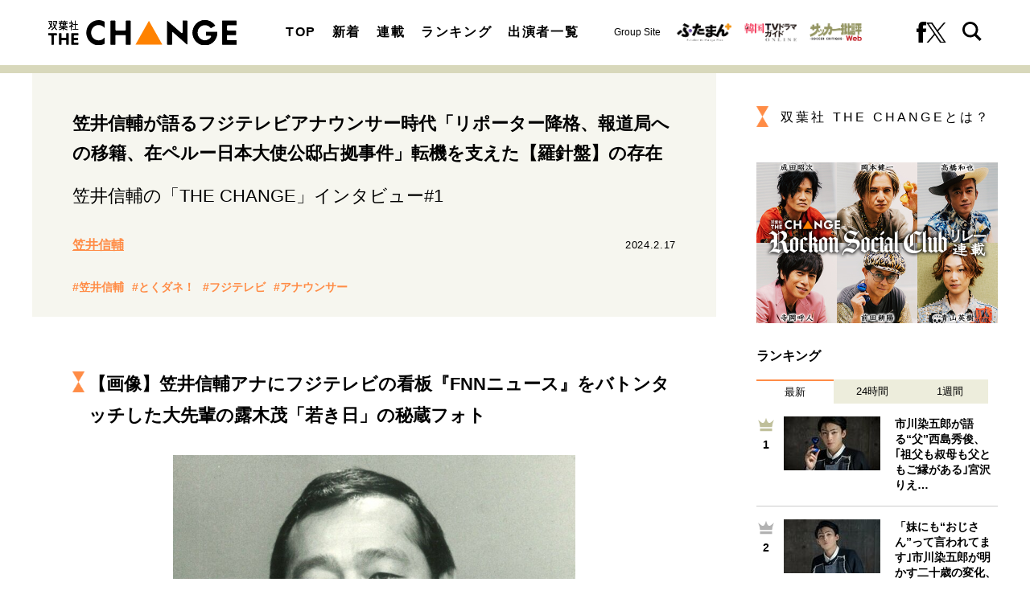

--- FILE ---
content_type: text/html; charset=utf-8
request_url: https://futabasha-change.com/articles/-/650?page=3
body_size: 13583
content:
<!DOCTYPE html>
<html lang="ja">
<head>
<meta charset="utf-8">
<meta http-equiv="X-UA-Compatible" content="IE=edge">
<meta name="viewport" content="width=device-width, initial-scale=1">
<title>(3ページ目) 笠井信輔が語るフジテレビアナウンサー時代「リポーター降格、報道局への移籍、在ペルー日本大使公邸占拠事件」転機を支えた【羅針盤】の存在｜オリジナル｜インタビューサイト 双葉社 THE CHANGE</title>
<meta name="description" content="(3ページ目) １９８７年、フジテレビに入社し、アナウンサーとして『とくダネ！』『ナイスデイ』など、情報や報道を中心に多くの番組を担当してきた笠井信輔。フリー転身直後の２０１９年には「悪性リンパ腫」のステージ４であることを公表。過酷な闘病生活も経験した。…">
<meta property="article:publisher" content="">
<meta name="author" content="THE CHANGE編集部">
<meta name="robots" content="max-image-preview:large">
<meta name="theme-color" content="#ff8c46">
<meta name="cXenseParse:articleid" content="650">
<meta name="cXenseParse:author" content="THE CHANGE編集部">
<meta name="cXenseParse:url" content="https://futabasha-change.com/articles/-/650">
<meta name="cXenseParse:ftb-author" content="THE CHANGE編集部">
<meta name="cXenseParse:ftb-article-type" content="記事">
<meta name="cXenseParse:ftb-tag" content="笠井信輔,とくダネ！,フジテレビ,アナウンサー" data-separator=",">
<meta name="cXenseParse:ftb-series" content="オリジナル">
<meta property="article:published_time" content="2024-02-17T07:30:00+09:00">
<meta property="article:modified_time" content="2024-04-22T17:39:18+09:00">
<meta name="cXenseParse:ftb-main-genre" content="インタビュー">
<meta name="cXenseParse:pageclass" content="article">
<meta property="og:locale" content="ja_JP">
<meta property="og:site_name" content="双葉社 THE CHANGE">
<meta property="og:url" content="https://futabasha-change.com/articles/-/650">
<meta property="og:type" content="article">
<meta property="og:title" content="(3ページ目) 笠井信輔が語るフジテレビアナウンサー時代「リポーター降格、報道局への移籍、在ペルー日本大使公邸占拠事件」転機を支えた【羅針盤】の存在｜オリジナル｜インタビューサイト 双葉社 THE CHANGE">
<meta property="og:image" content="https://fc.ismcdn.jp/mwimgs/e/d/1360w/img_edd68a94d55e1f98d6a522c2b98ab8e1366565.jpg">
<meta property="og:description" content="(3ページ目) １９８７年、フジテレビに入社し、アナウンサーとして『とくダネ！』『ナイスデイ』など、情報や報道を中心に多くの番組を担当してきた笠井信輔。フリー転身直後の２０１９年には「悪性リンパ腫」のステージ４であることを公表。過酷な闘病生活も経験した。…">
<meta name="twitter:card" content="summary_large_image">
<meta name="twitter:site" content="@futabashachange">
<meta name="twitter:domain" content="futabasha-change.com">
<link rel="alternate" type="application/rss+xml" title="RSS | インタビューサイト 双葉社 THE CHANGE" href="https://futabasha-change.com/list/feed/rss">
<link rel="shortcut icon" type="image/vnd.microsoft.icon" href="https://fc.ismcdn.jp/favicon.ico">
<link rel="apple-touch-icon" href="https://fc.ismcdn.jp/common/images/icons/apple-touch-icon.png">
<link rel="stylesheet" href="https://fc.ismcdn.jp/resources/change/css/pc/shared.css?rd=202511191333">
<link rel="stylesheet" href="https://fc.ismcdn.jp/resources/change/css/pc/leafs.css?rd=202511191333">
<link rel="manifest" href="/manifest.json?rd=202511191333">
<link rel="canonical" href="https://futabasha-change.com/articles/-/650?page=3">
<link rel="preconnect" href="https://fc.ismcdn.jp" crossorigin>
<link rel="preconnect" href="https://www.google-analytics.com" crossorigin>
<link rel="preconnect" href="https://www.googletagmanager.com" crossorigin>
<link rel="preload" as="image" href="https://fc.ismcdn.jp/common/images/change/logo.svg?rd=202511191333">
<script src="https://fc.ismcdn.jp/common/js/lib/lozad.js?rd=202511191333" defer></script>
<script src="https://fc.ismcdn.jp/common/js/lib/ofi.js?rd=202511191333" defer></script>
<script src="https://fc.ismcdn.jp/resources/prod/change/js/pc/leafs.prod.js?rd=202511191333" defer></script>
<script type="application/javascript" src="//anymind360.com/js/17904/ats.js"></script>
<script>
dataLayer = [{
  distributor: "MediaWeaver",
  lastPage: "yes",
  articleID: "650",
  pubDate: "2024/02/17",
  media: "双葉社 THE CHANGE",
  mainGenre: "インタビュー",
  series: "オリジナル",
  articleType: "記事"
}];
</script>
<!-- Google Tag Manager -->
<script>(function(w,d,s,l,i){w[l]=w[l]||[];w[l].push({'gtm.start':
new Date().getTime(),event:'gtm.js'});var f=d.getElementsByTagName(s)[0],
j=d.createElement(s),dl=l!='dataLayer'?'&l='+l:'';j.async=true;j.src=
'https://www.googletagmanager.com/gtm.js?id='+i+dl;f.parentNode.insertBefore(j,f);
})(window,document,'script','dataLayer','GTM-T2QV8HW');</script>
<!-- End Google Tag Manager -->
<script async src="https://securepubads.g.doubleclick.net/tag/js/gpt.js"></script>
<script>
  window.googletag = window.googletag || {cmd: []};
  googletag.cmd.push(function() {
    googletag.pubads().setTargeting("mainGenre","インタビュー"); 
    googletag.pubads().setTargeting("articleId","650");
    googletag.pubads().enableSingleRequest();
    googletag.pubads().collapseEmptyDivs();
    googletag.enableServices();
  });
</script>
<script data-sdk="l/1.1.10" data-cfasync="false" nowprocket src="https://html-load.com/loader.min.js" charset="UTF-8"></script>
<script nowprocket>(function(){function t(o,e){const r=n();return(t=function(t,n){return r[t-=309]})(o,e)}function n(){const t=["style","792872oOmMCL","documentElement","title","querySelectorAll","localStorage","name","VGhlcmUgd2FzIGEgcHJvYmxlbSBsb2FkaW5nIHRoZSBwYWdlLiBQbGVhc2UgY2xpY2sgT0sgdG8gbGVhcm4gbW9yZS4=","282786fMMJDo","loader-check","Cannot find currentScript","reload","textContent","charCodeAt","as_","&url=","script","map","loader_light","recovery","text","315540RTyVlu","last_bfa_at","split","href","length","&domain=","Script not found",'/loader.min.js"]',"from","none","width","width: 100vw; height: 100vh; z-index: 2147483647; position: fixed; left: 0; top: 0;","https://report.error-report.com/modal?eventId=&error=Vml0YWwgQVBJIGJsb2NrZWQ%3D&domain=","connection","https://error-report.com/report","querySelector","https://report.error-report.com/modal?eventId=","rtt","POST","87706KyRVLS","contains","src","height","close-error-report","error","Failed to load script: ",'script[src*="//',"3nLwbiH","/loader.min.js","append","hostname","outerHTML","&error=","onLine","setItem","addEventListener","btoa","setAttribute","toString","appendChild","display","searchParams","location","check","https://","type","currentScript","concat","148728JJjXGq","iframe","21QNapZW","data","createElement","link,style","Fallback Failed","_fa_","forEach","as_index","105042KWystp","getComputedStyle","host","value","removeEventListener","now","url","write","attributes","getBoundingClientRect","message","975180lrCXsz","as_modal_loaded","remove","https://report.error-report.com/modal?eventId=&error="];return(n=function(){return t})()}(function(){const o=t,e=n();for(;;)try{if(102011===parseInt(o(360))/1+parseInt(o(321))/2+parseInt(o(329))/3*(-parseInt(o(376))/4)+parseInt(o(371))/5+parseInt(o(383))/6+-parseInt(o(352))/7*(parseInt(o(350))/8)+-parseInt(o(396))/9)break;e.push(e.shift())}catch(t){e.push(e.shift())}})(),(()=>{"use strict";const n=t,o=n=>{const o=t;let e=0;for(let t=0,r=n[o(400)];t<r;t++)e=(e<<5)-e+n[o(388)](t),e|=0;return e},e=class{static[n(345)](){const t=n;var e,r;let c=arguments[t(400)]>0&&void 0!==arguments[0]?arguments[0]:t(394),a=!(arguments[t(400)]>1&&void 0!==arguments[1])||arguments[1];const i=Date[t(365)](),s=i-i%864e5,l=s-864e5,d=s+864e5,u=t(389)+o(c+"_"+s),w=t(389)+o(c+"_"+l),h=t(389)+o(c+"_"+d);return u!==w&&u!==h&&w!==h&&!(null!==(e=null!==(r=window[u])&&void 0!==r?r:window[w])&&void 0!==e?e:window[h])&&(a&&(window[u]=!0,window[w]=!0,window[h]=!0),!0)}};function r(o,e){const r=n;try{window[r(380)][r(336)](window[r(344)][r(362)]+r(357)+btoa(r(397)),Date[r(365)]()[r(340)]())}catch(t){}try{!async function(n,o){const e=r;try{if(await async function(){const n=t;try{if(await async function(){const n=t;if(!navigator[n(335)])return!0;try{await fetch(location[n(399)])}catch(t){return!0}return!1}())return!0;try{if(navigator[n(315)][n(319)]>1e3)return!0}catch(t){}return!1}catch(t){return!1}}())return;const r=await async function(n){const o=t;try{const t=new URL(o(316));t[o(343)][o(331)](o(347),o(393)),t[o(343)][o(331)](o(378),""),t[o(343)][o(331)](o(370),n),t[o(343)][o(331)](o(366),location[o(399)]);const e=await fetch(t[o(399)],{method:o(320)});return await e[o(395)]()}catch(t){return o(326)}}(n);document[e(379)](e(355))[e(358)]((t=>{const n=e;t[n(373)](),t[n(387)]=""}));let a=!1;window[e(337)](e(370),(t=>{const n=e;n(372)===t[n(353)]&&(a=!0)}));const i=document[e(354)](e(351));i[e(323)]=e(318)[e(349)](r,e(334))[e(349)](btoa(n),e(401))[e(349)](o,e(390))[e(349)](btoa(location[e(399)])),i[e(339)](e(375),e(313)),document[e(377)][e(341)](i);const s=t=>{const n=e;n(325)===t[n(353)]&&(i[n(373)](),window[n(364)](n(370),s))};window[e(337)](e(370),s);const l=()=>{const t=e,n=i[t(369)]();return t(311)!==window[t(361)](i)[t(342)]&&0!==n[t(312)]&&0!==n[t(324)]};let d=!1;const u=setInterval((()=>{if(!document[e(322)](i))return clearInterval(u);l()||d||(clearInterval(u),d=!0,c(n,o))}),1e3);setTimeout((()=>{a||d||(d=!0,c(n,o))}),3e3)}catch(t){c(n,o)}}(o,e)}catch(t){c(o,e)}}function c(t,o){const e=n;try{const n=atob(e(382));confirm(n)?location[e(399)]=e(374)[e(349)](btoa(t),e(401))[e(349)](o,e(390))[e(349)](btoa(location[e(399)])):location[e(386)]()}catch(t){location[e(399)]=e(314)[e(349)](o)}}(()=>{const t=n,o=n=>t(327)[t(349)](n);let c="";try{var a,i;null===(a=document[t(348)])||void 0===a||a[t(373)]();const n=null!==(i=function(){const n=t,o=n(359)+window[n(338)](window[n(344)][n(332)]);return window[o]}())&&void 0!==i?i:0;if(!e[t(345)](t(384),!1))return;const s="html-load.com,fb.html-load.com,content-loader.com,fb.content-loader.com"[t(398)](",");c=s[0];const l=document[t(317)](t(328)[t(349)](s[n],t(309)));if(!l)throw new Error(t(402));const d=Array[t(310)](l[t(368)])[t(392)]((n=>({name:n[t(381)],value:n[t(363)]})));if(n+1<s[t(400)])return function(n,o){const e=t,r=e(359)+window[e(338)](window[e(344)][e(332)]);window[r]=o}(0,n+1),void function(n,o){const e=t;var r;const c=document[e(354)](e(391));o[e(358)]((t=>{const n=e;let{name:o,value:r}=t;return c[n(339)](o,r)})),c[e(339)](e(323),e(346)[e(349)](n,e(330))),document[e(367)](c[e(333)]);const a=null===(r=document[e(348)])||void 0===r?void 0:r[e(333)];if(!a)throw new Error(e(385));document[e(367)](a)}(s[n+1],d);r(o(t(356)),c)}catch(n){try{n=n[t(340)]()}catch(t){}r(o(n),c)}})()})();})();</script>
<script type="application/ld+json">
[{"@context":"http://schema.org","@type":"WebSite","name":"インタビューサイト 双葉社 THE CHANGE","alternateName":"インタビューサイト 双葉社 THE CHANGE","url":"https://futabasha-change.com","sameAs":["https://www.facebook.com/profile.php?id=100092622850282","https://twitter.com/futabashachange"],"potentialAction":{"@type":"SearchAction","target":"https://futabasha-change.com/list/search?fulltext={fulltext}","query-input":"required name=fulltext"}},{"@context":"http://schema.org","@type":"SiteNavigationElement","url":["/"]},{"@context":"http://schema.org","@type":"BreadcrumbList","itemListElement":[{"@type":"ListItem","position":1,"item":{"@id":"https://futabasha-change.com","name":"インタビューサイト 双葉社 THE CHANGE"}},{"@type":"ListItem","position":2,"item":{"@id":"https://futabasha-change.com/articles/-/650","name":"笠井信輔が語るフジテレビアナウンサー時代「リポーター降格、報道局への移籍、在ペルー日本大使公邸占拠事件」転機を支えた【羅針盤】の存在"}}]},{"@context":"http://schema.org","@type":"NewsArticle","mainEntityOfPage":{"@type":"WebPage","@id":"/list/cast/%E7%AC%A0%E4%BA%95%E4%BF%A1%E8%BC%94"},"headline":"笠井信輔が語るフジテレビアナウンサー時代「リポーター降格、報道局への移籍、在ペルー日本大使公邸占拠事件」転機を支えた【羅針盤】の存在","image":{"@type":"ImageObject","url":"https://fc.ismcdn.jp/mwimgs/e/d/1200wm/img_edd68a94d55e1f98d6a522c2b98ab8e1366565.jpg","width":"1200","height":"750"},"datePublished":"2024-02-17T07:30:00+09:00","dateModified":"2024-04-22T17:39:18+09:00","author":{"@type":"Person","name":"笠井信輔","url":"https://futabasha-change.com/list/cast/%E7%AC%A0%E4%BA%95%E4%BF%A1%E8%BC%94"},"description":"１９８７年、フジテレビに入社し、アナウンサーとして『とくダネ！』『ナイスデイ』など、情報や報道を中心に多くの番組を担当してきた笠井信輔。フリー転身直後の２０１９年には「悪性リンパ腫」のステージ４であることを公表。過酷な闘病生活も経験した。…","publisher":{"@type":"Organization","name":"インタビューサイト 双葉社 THE CHANGE"}}]
</script>
</head>
<body>
<!-- Google Tag Manager (noscript) -->
<noscript><iframe src="https://www.googletagmanager.com/ns.html?id=GTM-T2QV8HW"
height="0" width="0" style="display:none;visibility:hidden"></iframe></noscript>
<!-- End Google Tag Manager (noscript) -->
<div class="l-wrap">
<header class="g-header">
  <div class="g-header-top">
    <div class="g-header__inner u-flex u-justify-between u-items-center">
      <div class="g-header-logo">
        <a href="/" class="g-header-logo__link">
          <img src="https://fc.ismcdn.jp/common/images/change/logo.svg" width="234" height="30" alt="双葉社 THE CHANGE">
        </a>
      </div>
      <nav class="g-nav">
        <div class="g-nav__inner u-flex u-justify-between">
          <ul class="g-nav__list u-flex">
            <li class="g-nav__item"><a href="/" class="g-nav__link">TOP</a></li>
            <li class="g-nav__item"><a href="/list/latest" class="g-nav__link">新着</a></li>
            <li class="g-nav__item"><a href="/list/feature" class="g-nav__link">連載</a></li>
            <li class="g-nav__item"><a href="/list/ranking" class="g-nav__link">ランキング</a></li>
            <li class="g-nav__item"><a href="/list/casts" class="g-nav__link">出演者一覧</a></li>
          </ul>
          <div class="g-header-groupes">
            <div class="g-header-groupes__headline">Group Site</div>
            <div class="g-header-groupes__item">
              <a href="https://futaman.futabanet.jp/" class="g-header-groupes__link" target="_blank">
                <img src="https://fc.ismcdn.jp/common/images/change/futaba-logo_futaman.svg" width="68" height="23" alt="">
              </a>
            </div>
            <div class="g-header-groupes__item">
              <a href="https://futabanet.jp/kankoku-tvguide" class="g-header-groupes__link" target="_blank">
                <img src="https://fc.ismcdn.jp/common/images/change/futaba-logo_kankoku.svg" width="65" height="22" alt="">
              </a>
            </div>
            <div class="g-header-groupes__item">
              <a href="https://soccerhihyo.futabanet.jp/" class="g-header-groupes__link" target="_blank">
                <img src="https://fc.ismcdn.jp/common/images/change/futaba-logo_soccer.svg" width="65" height="24" alt="">
              </a>
            </div>
          </div>
          <div class="g-nav-sns">
            <a class="g-nav-sns__link" href="https://www.facebook.com/profile.php?id=100092622850282" target="_blank">
              <img src="https://fc.ismcdn.jp/common/images/change/icon_fb-blk.svg" width="12" height="26" alt="">
            </a>
            <a class="g-nav-sns__link" href="https://twitter.com/futabashachange" target="_blank">
              <img src="https://fc.ismcdn.jp/common/images/change/icon_x-b.svg" width="25" height="26" alt="">
            </a>
          </div>
          <div class="g-nav-search js-header-search-btn">
            <img src="https://fc.ismcdn.jp/common/images/change/icon_search.svg" width="24" height="24" alt="">
            <img src="https://fc.ismcdn.jp/common/images/change/icon_menu-close.svg" width="24" height="21" alt="">
          </div>
        </div>
      </nav>
    </div>
  </div>
  <div class="g-search js-header-search">
    <div class="g-search__inner">
      <form class="g-search__form u-flex" action="/list/search" method="get">
        <input type="search" class="g-search__text" name="fulltext" placeholder="サイト内を検索" value="">
        <button type="submit" class="g-search__btn"></button>
      </form>
    </div>
  </div>
</header>
  <div class="l-container --article">
    <main class="l-main">
      <article>
<div class="article-header">
  <div class="article-header-inner">
    <h1 class="article-header__ttl">笠井信輔が語るフジテレビアナウンサー時代「リポーター降格、報道局への移籍、在ペルー日本大使公邸占拠事件」転機を支えた【羅針盤】の存在</h1>
    <div class="article-header__seriesttl">笠井信輔の「THE CHANGE」インタビュー#1</div>
    <div class="article-header__info">
      <div class="article-header-author">
        <a href="/list/cast/%E7%AC%A0%E4%BA%95%E4%BF%A1%E8%BC%94" class="article-header-author__link">
          <div class="article-header-author__name">笠井信輔</div>
        </a>
      </div>
      <time datetime="2024-02-17T07:30:00+09:00" class="article-header__date">2024.2.17</time>
    </div>
    <div class="article-header-tags">
      <a href="/list/tag/%E7%AC%A0%E4%BA%95%E4%BF%A1%E8%BC%94" class="article-header-tags__link">#笠井信輔</a>
      <a href="/list/tag/%E3%81%A8%E3%81%8F%E3%83%80%E3%83%8D%EF%BC%81" class="article-header-tags__link">#とくダネ！</a>
      <a href="/list/tag/%E3%83%95%E3%82%B8%E3%83%86%E3%83%AC%E3%83%93" class="article-header-tags__link">#フジテレビ</a>
      <a href="/list/tag/%E3%82%A2%E3%83%8A%E3%82%A6%E3%83%B3%E3%82%B5%E3%83%BC" class="article-header-tags__link">#アナウンサー</a>
    </div>
  </div>
</div>
<div class="article-body">

  <h2 class="noprovide">【画像】笠井信輔アナにフジテレビの看板『FNNニュース』をバトンタッチした大先輩の露木茂「若き日」の秘蔵フォト</h2>

<div class="figure-center" style="width:500px;">
<figure><img alt="" class="lazy" src="[data-uri]" width="750" data-src="https://fc.ismcdn.jp/mwimgs/e/9/750wm/img_e9a4f57d0984587ae4d12195a6c50890630686.jpg" data-srcset="https://fc.ismcdn.jp/mwimgs/e/9/750wm/img_e9a4f57d0984587ae4d12195a6c50890630686.jpg 1x, https://fc.ismcdn.jp/mwimgs/e/9/1500wm/img_e9a4f57d0984587ae4d12195a6c50890630686.jpg 2x" height="1332"><img alt="" src="" style="font-size: 1.6rem;" width="500"><span class="noprovide" style="color: rgb(21, 9, 1); font-size: 1.4rem; text-align: left;">アナウンス部長時代に中井美穂や八木亜希子、中村江里子、小島奈津子ら女子アナを育て、フジテレビの黄金時代を築いた露木茂。若い頃は『小川宏ショー』なども担当した。（写真／双葉社資料室）</span></figure>
</div>

<p> </p>

<div class="article-series-next-info">
  <a href="/articles/-/651" class="article-series-next-info__link">続きはこちら！</a>
</div>
</div>
<div class="article-author">
  <a href="/list/author/THE%20CHANGE%E7%B7%A8%E9%9B%86%E9%83%A8" class="article-author__link">(THE CHANGE編集部)</a>
</div>
<ol class="m-pagination">
  <div class="m-pagination__block --left">
    <li class="m-pagination__item --prev">
      <a href="/articles/-/650?page=2" class="m-pagination__link"><img src="[data-uri]" data-src="https://fc.ismcdn.jp/common/images/change/icon_arrow.svg" width="24" height="36" class=" lazy" alt="「笠井信輔が語るフジテレビアナウンサー時代「リポーター降格、報道局への移籍、在ペルー日本大使公邸占拠事件」転機を支えた【羅針盤】の存在」記事の2"></a>
    </li>
  </div>
  <div class="m-pagination__block --center">
    <li class="m-pagination__item"><a href="/articles/-/650?page=1" class="m-pagination__link">1</a></li>
    <li class="m-pagination__item"><a href="/articles/-/650?page=2" class="m-pagination__link">2</a></li>
    <li class="m-pagination__item is-active"><a href="/articles/-/650?page=3" class="m-pagination__link">3</a></li>
  </div>
  <div class="m-pagination__block --right">
  </div>
</ol>
<div class="u-lg-mt-12 u-sm-mt-10">
  <div class="m-author-info --leafs">
    <div class="m-author-info-top">
      <div class="m-author-info-name">
        <h1 class="m-author-info-name__name"><a href="/list/cast/%E7%AC%A0%E4%BA%95%E4%BF%A1%E8%BC%94" class="m-author-info-name__link">笠井信輔</a></h1>
        <div class="m-author-info-name__ruby">（かさい・しんすけ)</div>
      </div>
      <div class="m-author-info__shoulder">アナウンサー</div>
    </div>
    <div class="m-author-info__profile">１９６３年４月１２日生まれ。東京都出身。１９８７年、フジテレビに入社し、アナウンサーとして『とくダネ！』『バイキング』など、情報や報道を中心に多くの番組を担当。２０１９年１０月、フジテレビを退社し、フリーアナウンサーに。同時に「悪性リンパ腫」のステージ４であることを公表した。現在は、さまざまなメディアでがん知識の普及活動を行いながら、アナウンサーとして多方面で活躍している。</div>
  </div>
</div>
<div class="article-mini-series">
  <p class="article-mini-series__ttl">笠井信輔の「THE CHANGE」</p>
  <div class="article-mini-series__list">
    <div class="article-mini-series__item"><a href="/articles/-/651" class="article-mini-series__link">元フジテレビ笠井信輔アナウンサーが語る【自分の今】を届ける罪滅ぼし「退社を決断させた【山下達郎の言葉】とフリー転身直後の【がんステージ４】」 笠井信輔の「THE CHANGE」#2</a></div>
  </div>
  </div>
<div class="article-footer">
  <div class="article-footer-sns">
    <ul class="article-footer-sns__list">
      <li class="article-footer-sns__item facebook"><a href="https://www.facebook.com/sharer/sharer.php?u=https://futabasha-change.com/articles/-/650" target="_blank"><i><img src="https://fc.ismcdn.jp/common/images/change/icon_fb-w.svg" alt="笠井信輔が語るフジテレビアナウンサー時代「リポーター降格、報道局への移籍、在ペルー日本大使公邸占拠事件」転機を支えた【羅針盤】の存在" width="10" height="21"></i></a></li>
      <li class="article-footer-sns__item twitter"><a rel="nofollow" href="https://twitter.com/intent/tweet?text=%E7%AC%A0%E4%BA%95%E4%BF%A1%E8%BC%94%E3%81%8C%E8%AA%9E%E3%82%8B%E3%83%95%E3%82%B8%E3%83%86%E3%83%AC%E3%83%93%E3%82%A2%E3%83%8A%E3%82%A6%E3%83%B3%E3%82%B5%E3%83%BC%E6%99%82%E4%BB%A3%E3%80%8C%E3%83%AA%E3%83%9D%E3%83%BC%E3%82%BF%E3%83%BC%E9%99%8D%E6%A0%BC%E3%80%81%E5%A0%B1%E9%81%93%E5%B1%80%E3%81%B8%E3%81%AE%E7%A7%BB%E7%B1%8D%E3%80%81%E5%9C%A8%E3%83%9A%E3%83%AB%E3%83%BC%E6%97%A5%E6%9C%AC%E5%A4%A7%E4%BD%BF%E5%85%AC%E9%82%B8%E5%8D%A0%E6%8B%A0%E4%BA%8B%E4%BB%B6%E3%80%8D%E8%BB%A2%E6%A9%9F%E3%82%92%E6%94%AF%E3%81%88%E3%81%9F%E3%80%90%E7%BE%85%E9%87%9D%E7%9B%A4%E3%80%91%E3%81%AE%E5%AD%98%E5%9C%A8&url=https://futabasha-change.com/articles/-/650&hashtags=%E5%8F%8C%E8%91%89%E7%A4%BETHECHANGE" target="_blank"><i><img src="https://fc.ismcdn.jp/common/images/change/icon_x-w.svg" alt="笠井信輔が語るフジテレビアナウンサー時代「リポーター降格、報道局への移籍、在ペルー日本大使公邸占拠事件」転機を支えた【羅針盤】の存在" width="20" height="21"></i></a></li>
      <li class="article-footer-sns__item line"><a href="https://social-plugins.line.me/lineit/share?url=https%3A%2F%2Ffutabasha-change.com%2Farticles%2F-%2F650"><i><img src="https://fc.ismcdn.jp/common/images/change/icon_line-w.svg" alt="笠井信輔が語るフジテレビアナウンサー時代「リポーター降格、報道局への移籍、在ペルー日本大使公邸占拠事件」転機を支えた【羅針盤】の存在" width="20" height="20"></i></a></li>
    </ul>
  </div>
</div>
<div class="article-related">
  <div class="c-headline">関連記事</div>
    <div class="article-related-list">
    <div class="article-related-list-item">
      <a href="/articles/-/651" class="article-related-list-item__link">
        <div class="article-related-list-item__img"><img src="[data-uri]" data-src="https://fc.ismcdn.jp/mwimgs/5/7/200w/img_57580613f2422316105b36bdcb669aee638474.jpg" data-srcset="https://fc.ismcdn.jp/mwimgs/5/7/200w/img_57580613f2422316105b36bdcb669aee638474.jpg 1x,https://fc.ismcdn.jp/mwimgs/5/7/400w/img_57580613f2422316105b36bdcb669aee638474.jpg 2x" width="200" height="124" class="u-cover lazy" alt="元フジテレビ笠井信輔アナウンサーが語る【自分の今】を届ける罪滅ぼし「退社を決断させた【山下達郎の言葉】とフリー転身直後の【がんステージ４】」"></div>
        <div class="article-related-list-item__body">
          <div class="article-related-list-item__ttl">元フジテレビ笠井信輔アナウンサーが語る【自分の今】を届ける罪滅ぼし「退社を決断させた【山下達郎の言葉】とフリー転身直後の【がんステージ４】」</div>
          <div class="article-related-list-item__info">
            <div class="article-related-list-item__author">THE CHANGE編集部</div>
            <time class="article-related-list-item__date" datetime="2024-02-17T08:30:00+09:00">2024.2.17</time>
          </div>
        </div>
      </a>
    </div>
    <div class="article-related-list-item">
      <a href="/articles/-/596" class="article-related-list-item__link">
        <div class="article-related-list-item__img"><img src="[data-uri]" data-src="https://fc.ismcdn.jp/mwimgs/0/9/200w/img_091fae91fa803da874055995e23806331229808.jpg" data-srcset="https://fc.ismcdn.jp/mwimgs/0/9/200w/img_091fae91fa803da874055995e23806331229808.jpg 1x,https://fc.ismcdn.jp/mwimgs/0/9/400w/img_091fae91fa803da874055995e23806331229808.jpg 2x" width="200" height="133" class="u-cover lazy" alt="TBS外山惠理アナ「すごく苦しみました」大学の友人に誘われてアナウンサーに…入社して知った自分の力不足"></div>
        <div class="article-related-list-item__body">
          <div class="article-related-list-item__ttl">TBS外山惠理アナ「すごく苦しみました」大学の友人に誘われてアナウンサーに…入社して知った自分の力不足</div>
          <div class="article-related-list-item__info">
            <div class="article-related-list-item__author">THE CHANGE編集部</div>
            <time class="article-related-list-item__date" datetime="2024-02-10T06:00:00+09:00">2024.2.10</time>
          </div>
        </div>
      </a>
    </div>
    <div class="article-related-list-item">
      <a href="/articles/-/508" class="article-related-list-item__link">
        <div class="article-related-list-item__img"><img src="[data-uri]" data-src="https://fc.ismcdn.jp/mwimgs/1/c/200w/img_1c7d3df8134248afc9428f0537e6768e1387877.png" data-srcset="https://fc.ismcdn.jp/mwimgs/1/c/200w/img_1c7d3df8134248afc9428f0537e6768e1387877.png 1x,https://fc.ismcdn.jp/mwimgs/1/c/400w/img_1c7d3df8134248afc9428f0537e6768e1387877.png 2x" width="200" height="112" class="u-cover lazy" alt="実弟オッサンタイガーが語る、アンドレザ・ジャイアントパンダの恩人・新根室プロレスのサムソン宮本の”遺言”「人生１度だから、バカにされても、好きなことをしないとダメだ」"></div>
        <div class="article-related-list-item__body">
          <div class="article-related-list-item__ttl">実弟オッサンタイガーが語る、アンドレザ・ジャイアントパンダの恩人・新根室プロレスのサムソン宮本の”遺言”「人生１度だから、バカにされても、好きなことをしないとダメだ」</div>
          <div class="article-related-list-item__info">
            <div class="article-related-list-item__author">THE CHANGE編集部</div>
            <time class="article-related-list-item__date" datetime="2024-01-02T06:30:00+09:00">2024.1.2</time>
          </div>
        </div>
      </a>
    </div>
    <div class="article-related-list-item">
      <a href="/articles/-/399" class="article-related-list-item__link">
        <div class="article-related-list-item__img"><img src="[data-uri]" data-src="https://fc.ismcdn.jp/mwimgs/f/9/200w/img_f9e23672dbfd2d7e092a986d43a55663938559.jpg" data-srcset="https://fc.ismcdn.jp/mwimgs/f/9/200w/img_f9e23672dbfd2d7e092a986d43a55663938559.jpg 1x,https://fc.ismcdn.jp/mwimgs/f/9/400w/img_f9e23672dbfd2d7e092a986d43a55663938559.jpg 2x" width="200" height="133" class="u-cover lazy" alt="大槻ケンヂ「エヴァも鬼滅も、ルーツはデビルマンだ」表現者としての感性を育てた作品たち"></div>
        <div class="article-related-list-item__body">
          <div class="article-related-list-item__ttl">大槻ケンヂ「エヴァも鬼滅も、ルーツはデビルマンだ」表現者としての感性を育てた作品たち</div>
          <div class="article-related-list-item__info">
            <div class="article-related-list-item__author">THE CHANGE編集部</div>
            <time class="article-related-list-item__date" datetime="2023-11-12T06:15:00+09:00">2023.11.12</time>
          </div>
        </div>
      </a>
    </div>
    <div class="article-related-list-item">
      <a href="/articles/-/347" class="article-related-list-item__link">
        <div class="article-related-list-item__img"><img src="[data-uri]" data-src="https://fc.ismcdn.jp/mwimgs/8/c/200w/img_8c086dab5167618ff92a2ebd991816a354864.jpg" data-srcset="https://fc.ismcdn.jp/mwimgs/8/c/200w/img_8c086dab5167618ff92a2ebd991816a354864.jpg 1x,https://fc.ismcdn.jp/mwimgs/8/c/400w/img_8c086dab5167618ff92a2ebd991816a354864.jpg 2x" width="200" height="112" class="u-cover lazy" alt="元AKB48武藤十夢「私の卒業コンサートの打ち上げで最初に酔い潰れちゃって…」８度目のチャレンジで難関の気象予報士にも合格した才女が次に挑戦したいのは“一人飲み”　"></div>
        <div class="article-related-list-item__body">
          <div class="article-related-list-item__ttl">元AKB48武藤十夢「私の卒業コンサートの打ち上げで最初に酔い潰れちゃって…」８度目のチャレンジで難関の気象予報士にも合格した才女が次に挑戦したいのは“一人飲み”　</div>
          <div class="article-related-list-item__info">
            <div class="article-related-list-item__author">THE CHANGE編集部</div>
            <time class="article-related-list-item__date" datetime="2023-10-01T07:15:00+09:00">2023.10.1</time>
          </div>
        </div>
      </a>
    </div>
    </div>
</div>
      </article>
<div class="m-breadcrumb">
  <ul class="m-breadcrumb__list">
    <li class="m-breadcrumb__item">
      <a href="/" class="m-breadcrumb__link">インタビューサイト 双葉社 THE CHANGE</a>
    </li>
    <li class="m-breadcrumb__item">
      <a href="https://futabasha-change.com/articles/-/650" class="m-breadcrumb__link">笠井信輔が語るフジテレビアナウンサー時代「リポーター降格、報道局への移籍、在ペルー日本大使公邸占拠事件」転機を支えた【羅針盤】の存在</a>
    </li>
    <li class="m-breadcrumb__item">
      <a href="https://futabasha-change.com/articles/-/650?page=3" class="m-breadcrumb__link">3ページ目</a>
    </li>
  </ul>
</div>
<div class="m-tags">
  <a href="/list/tag/%E7%AC%A0%E4%BA%95%E4%BF%A1%E8%BC%94" class="m-tags__link">#笠井信輔</a>
  <a href="/list/tag/%E3%81%A8%E3%81%8F%E3%83%80%E3%83%8D%EF%BC%81" class="m-tags__link">#とくダネ！</a>
  <a href="/list/tag/%E3%83%95%E3%82%B8%E3%83%86%E3%83%AC%E3%83%93" class="m-tags__link">#フジテレビ</a>
  <a href="/list/tag/%E3%82%A2%E3%83%8A%E3%82%A6%E3%83%B3%E3%82%B5%E3%83%BC" class="m-tags__link">#アナウンサー</a>
</div>
    </main>

    <aside class="l-sub --leafs">
<div class="l-sub-block">
  <div class="about-link">
    <a href="/list/info/about" class="about-link__txt">双葉社 THE CHANGEとは？</a>
  </div>
</div>
<div class="l-side-block u-lg-mb-6">
  <div class="m-banner">
    <div class="m-banner__img">
      <a href="/list/tag/Rockon%20Social%20Club" class="m-banner__link">
        <img src="[data-uri]" data-src="https://fc.ismcdn.jp/common/images/change/banner/rockon_social_club_2.jpg" width="300" height="200" class=" lazy" alt="Rockon Social Club">
      </a>
    </div>
  </div>
</div><div class="l-sub-block">
  <div class="m-ranking l-lg-mb-10 l-sm-mb-10 l-sm-px-3">
    <h2 class="c-aside-headline">ランキング</h2>
    <div class="m-ranking-inner">
      <input class="m-ranking-btn__input" type="radio" name="ranking" id="ranking1" checked="">
      <input class="m-ranking-btn__input" type="radio" name="ranking" id="ranking2">
      <input class="m-ranking-btn__input" type="radio" name="ranking" id="ranking3">
      <div class="m-ranking-btn">
        <div class="m-ranking-btn__item"><label for="ranking1" class="m-ranking-btn__label">最新</label></div>
        <div class="m-ranking-btn__item"><label for="ranking2" class="m-ranking-btn__label">24時間</label></div>
        <div class="m-ranking-btn__item"><label for="ranking3" class="m-ranking-btn__label">1週間</label></div>
      </div>
      <div class="m-ranking-list-wrap">
        <div class="m-ranking-list --latest">
          <article class="m-ranking-list-item">
            <a href="/articles/-/2416" class="m-ranking-list-item__link">
              <div class="m-ranking-list-item__rank --gold"><span>1</span></div>
              <div class="m-ranking-list-item__figure">
                <img src="[data-uri]" data-src="https://fc.ismcdn.jp/mwimgs/6/3/120w/img_63eb98f40ce7f81f2db47224c03e3c181751636.jpg" data-srcset="https://fc.ismcdn.jp/mwimgs/6/3/120w/img_63eb98f40ce7f81f2db47224c03e3c181751636.jpg 1x,https://fc.ismcdn.jp/mwimgs/6/3/240w/img_63eb98f40ce7f81f2db47224c03e3c181751636.jpg 2x" width="120" height="74" class=" lazy" alt="市川染五郎が語る“父”西島秀俊、｢祖父も叔母も父ともご縁がある｣宮沢りえ…">
              </div>
              <div class="m-ranking-list-item__body">
                <h3 class="m-ranking-list-item__ttl">市川染五郎が語る“父”西島秀俊、｢祖父も叔母も父ともご縁がある｣宮沢りえ…</h3>
              </div>
            </a>
          </article>
          <article class="m-ranking-list-item">
            <a href="/articles/-/2417" class="m-ranking-list-item__link">
              <div class="m-ranking-list-item__rank --silver"><span>2</span></div>
              <div class="m-ranking-list-item__figure">
                <img src="[data-uri]" data-src="https://fc.ismcdn.jp/mwimgs/4/8/120w/img_486619b998f1faf9bdf17e5bb1986b85723204.jpg" data-srcset="https://fc.ismcdn.jp/mwimgs/4/8/120w/img_486619b998f1faf9bdf17e5bb1986b85723204.jpg 1x,https://fc.ismcdn.jp/mwimgs/4/8/240w/img_486619b998f1faf9bdf17e5bb1986b85723204.jpg 2x" width="120" height="74" class=" lazy" alt="「妹にも“おじさん”って言われてます｣市川染五郎が明かす二十歳の変化、｢…">
              </div>
              <div class="m-ranking-list-item__body">
                <h3 class="m-ranking-list-item__ttl">「妹にも“おじさん”って言われてます｣市川染五郎が明かす二十歳の変化、｢…</h3>
              </div>
            </a>
          </article>
          <article class="m-ranking-list-item">
            <a href="/articles/-/2532" class="m-ranking-list-item__link">
              <div class="m-ranking-list-item__rank --copper"><span>3</span></div>
              <div class="m-ranking-list-item__figure">
                <img src="[data-uri]" data-src="https://fc.ismcdn.jp/mwimgs/9/6/120w/img_968dfed87f0fe406979762d44b96f11b5451217.jpg" data-srcset="https://fc.ismcdn.jp/mwimgs/9/6/120w/img_968dfed87f0fe406979762d44b96f11b5451217.jpg 1x,https://fc.ismcdn.jp/mwimgs/9/6/240w/img_968dfed87f0fe406979762d44b96f11b5451217.jpg 2x" width="120" height="80" class=" lazy" alt="中村倫也「売れないと一緒に仕事できないんだ」と気づいたきっかけの演出家…">
              </div>
              <div class="m-ranking-list-item__body">
                <h3 class="m-ranking-list-item__ttl">中村倫也「売れないと一緒に仕事できないんだ」と気づいたきっかけの演出家…</h3>
              </div>
            </a>
          </article>
          <article class="m-ranking-list-item">
            <a href="/articles/-/2509" class="m-ranking-list-item__link">
              <div class="m-ranking-list-item__rank"><span>4</span></div>
              <div class="m-ranking-list-item__figure">
                <img src="[data-uri]" data-src="https://fc.ismcdn.jp/mwimgs/a/c/120w/img_ac77d15edb033df83b473b6d99859df7256849.jpg" data-srcset="https://fc.ismcdn.jp/mwimgs/a/c/120w/img_ac77d15edb033df83b473b6d99859df7256849.jpg 1x,https://fc.ismcdn.jp/mwimgs/a/c/240w/img_ac77d15edb033df83b473b6d99859df7256849.jpg 2x" width="120" height="74" class=" lazy" alt="鈴木愛理が感じた大きな挫折と立ち直るヒント「ごはんの味がしないと感じた…">
              </div>
              <div class="m-ranking-list-item__body">
                <h3 class="m-ranking-list-item__ttl">鈴木愛理が感じた大きな挫折と立ち直るヒント「ごはんの味がしないと感じた…</h3>
              </div>
            </a>
          </article>
          <article class="m-ranking-list-item">
            <a href="/articles/-/2475" class="m-ranking-list-item__link">
              <div class="m-ranking-list-item__rank"><span>5</span></div>
              <div class="m-ranking-list-item__figure">
                <img src="[data-uri]" data-src="https://fc.ismcdn.jp/mwimgs/e/9/120w/img_e97de81f52b9187c8be8f4b2a97e8512615639.jpg" data-srcset="https://fc.ismcdn.jp/mwimgs/e/9/120w/img_e97de81f52b9187c8be8f4b2a97e8512615639.jpg 1x,https://fc.ismcdn.jp/mwimgs/e/9/240w/img_e97de81f52b9187c8be8f4b2a97e8512615639.jpg 2x" width="120" height="74" class=" lazy" alt="鈴木愛理「先生に呼び出された（笑）」“仮面をかぶらないといけない子ども…">
              </div>
              <div class="m-ranking-list-item__body">
                <h3 class="m-ranking-list-item__ttl">鈴木愛理「先生に呼び出された（笑）」“仮面をかぶらないといけない子ども…</h3>
              </div>
            </a>
          </article>
          <article class="m-ranking-list-item">
            <a href="/articles/-/2477" class="m-ranking-list-item__link">
              <div class="m-ranking-list-item__rank"><span>6</span></div>
              <div class="m-ranking-list-item__figure">
                <img src="[data-uri]" data-src="https://fc.ismcdn.jp/mwimgs/2/9/120w/img_295cc78f10f673f77316f1f0c365e6981038692.jpg" data-srcset="https://fc.ismcdn.jp/mwimgs/2/9/120w/img_295cc78f10f673f77316f1f0c365e6981038692.jpg 1x,https://fc.ismcdn.jp/mwimgs/2/9/240w/img_295cc78f10f673f77316f1f0c365e6981038692.jpg 2x" width="120" height="74" class=" lazy" alt="鈴木愛理、4度のデビューで「破壊と挑戦の繰り返し」“安全地帯”から出て…">
              </div>
              <div class="m-ranking-list-item__body">
                <h3 class="m-ranking-list-item__ttl">鈴木愛理、4度のデビューで「破壊と挑戦の繰り返し」“安全地帯”から出て…</h3>
              </div>
            </a>
          </article>
          <article class="m-ranking-list-item">
            <a href="/articles/-/2494" class="m-ranking-list-item__link">
              <div class="m-ranking-list-item__rank"><span>7</span></div>
              <div class="m-ranking-list-item__figure">
                <img src="[data-uri]" data-src="https://fc.ismcdn.jp/mwimgs/4/c/120w/img_4cb3c78e5c179d66c0ce59dda72f225c1220113.jpg" data-srcset="https://fc.ismcdn.jp/mwimgs/4/c/120w/img_4cb3c78e5c179d66c0ce59dda72f225c1220113.jpg 1x,https://fc.ismcdn.jp/mwimgs/4/c/240w/img_4cb3c78e5c179d66c0ce59dda72f225c1220113.jpg 2x" width="120" height="74" class=" lazy" alt="INI許豊凡が俳優業で感じた“大きな壁”と「俳優の経験が少ないからといっ…">
              </div>
              <div class="m-ranking-list-item__body">
                <h3 class="m-ranking-list-item__ttl">INI許豊凡が俳優業で感じた“大きな壁”と「俳優の経験が少ないからといっ…</h3>
              </div>
            </a>
          </article>
          <article class="m-ranking-list-item">
            <a href="/articles/-/2474" class="m-ranking-list-item__link">
              <div class="m-ranking-list-item__rank"><span>8</span></div>
              <div class="m-ranking-list-item__figure">
                <img src="[data-uri]" data-src="https://fc.ismcdn.jp/mwimgs/f/d/120w/img_fda31546ab1b4f02eb3e28970849d8861040044.jpg" data-srcset="https://fc.ismcdn.jp/mwimgs/f/d/120w/img_fda31546ab1b4f02eb3e28970849d8861040044.jpg 1x,https://fc.ismcdn.jp/mwimgs/f/d/240w/img_fda31546ab1b4f02eb3e28970849d8861040044.jpg 2x" width="120" height="74" class=" lazy" alt="鈴木愛理、単独初主演映画『ただいまって言える場所』「愛が足りないことが…">
              </div>
              <div class="m-ranking-list-item__body">
                <h3 class="m-ranking-list-item__ttl">鈴木愛理、単独初主演映画『ただいまって言える場所』「愛が足りないことが…</h3>
              </div>
            </a>
          </article>
          <article class="m-ranking-list-item">
            <a href="/articles/-/2521" class="m-ranking-list-item__link">
              <div class="m-ranking-list-item__rank"><span>9</span></div>
              <div class="m-ranking-list-item__figure">
                <img src="[data-uri]" data-src="https://fc.ismcdn.jp/mwimgs/3/b/120w/img_3b0e4b065847a0d2c2d45a640a5c3eb9197835.jpg" data-srcset="https://fc.ismcdn.jp/mwimgs/3/b/120w/img_3b0e4b065847a0d2c2d45a640a5c3eb9197835.jpg 1x,https://fc.ismcdn.jp/mwimgs/3/b/240w/img_3b0e4b065847a0d2c2d45a640a5c3eb9197835.jpg 2x" width="120" height="74" class=" lazy" alt="｢朝ドラを1回も見たことがなかった｣足立紳がNHK朝ドラ『ブギウギ』脚本を書…">
              </div>
              <div class="m-ranking-list-item__body">
                <h3 class="m-ranking-list-item__ttl">｢朝ドラを1回も見たことがなかった｣足立紳がNHK朝ドラ『ブギウギ』脚本を書…</h3>
              </div>
            </a>
          </article>
          <article class="m-ranking-list-item">
            <a href="/articles/-/2406" class="m-ranking-list-item__link">
              <div class="m-ranking-list-item__rank"><span>10</span></div>
              <div class="m-ranking-list-item__figure">
                <img src="[data-uri]" data-src="https://fc.ismcdn.jp/mwimgs/4/a/120w/img_4ab50ba9f0d9d0d79eef3ca2a6dee35c1264689.jpg" data-srcset="https://fc.ismcdn.jp/mwimgs/4/a/120w/img_4ab50ba9f0d9d0d79eef3ca2a6dee35c1264689.jpg 1x,https://fc.ismcdn.jp/mwimgs/4/a/240w/img_4ab50ba9f0d9d0d79eef3ca2a6dee35c1264689.jpg 2x" width="120" height="74" class=" lazy" alt="岡本健一｢男闘呼組は4人がそろわないと始まらない｣成田昭次との数十年ぶり…">
              </div>
              <div class="m-ranking-list-item__body">
                <h3 class="m-ranking-list-item__ttl">岡本健一｢男闘呼組は4人がそろわないと始まらない｣成田昭次との数十年ぶり…</h3>
              </div>
            </a>
          </article>
          <div class="u-flex u-justify-center u-lg-mt-8 u-sm-mt-8">
            
<a href="/list/ranking" class="c-btn --size-l">ランキングをもっとみる</a>


          </div>
        </div>
        <div class="m-ranking-list --daily">
          <article class="m-ranking-list-item">
            <a href="/articles/-/2416" class="m-ranking-list-item__link">
              <div class="m-ranking-list-item__rank --gold"><span>1</span></div>
              <div class="m-ranking-list-item__figure">
                <img src="[data-uri]" data-src="https://fc.ismcdn.jp/mwimgs/6/3/120w/img_63eb98f40ce7f81f2db47224c03e3c181751636.jpg" data-srcset="https://fc.ismcdn.jp/mwimgs/6/3/120w/img_63eb98f40ce7f81f2db47224c03e3c181751636.jpg 1x,https://fc.ismcdn.jp/mwimgs/6/3/240w/img_63eb98f40ce7f81f2db47224c03e3c181751636.jpg 2x" width="120" height="74" class=" lazy" alt="市川染五郎が語る“父”西島秀俊、｢祖父も叔母も父ともご縁がある｣宮沢りえ…">
              </div>
              <div class="m-ranking-list-item__body">
                <h3 class="m-ranking-list-item__ttl">市川染五郎が語る“父”西島秀俊、｢祖父も叔母も父ともご縁がある｣宮沢りえ…</h3>
              </div>
            </a>
          </article>
          <article class="m-ranking-list-item">
            <a href="/articles/-/2417" class="m-ranking-list-item__link">
              <div class="m-ranking-list-item__rank --silver"><span>2</span></div>
              <div class="m-ranking-list-item__figure">
                <img src="[data-uri]" data-src="https://fc.ismcdn.jp/mwimgs/4/8/120w/img_486619b998f1faf9bdf17e5bb1986b85723204.jpg" data-srcset="https://fc.ismcdn.jp/mwimgs/4/8/120w/img_486619b998f1faf9bdf17e5bb1986b85723204.jpg 1x,https://fc.ismcdn.jp/mwimgs/4/8/240w/img_486619b998f1faf9bdf17e5bb1986b85723204.jpg 2x" width="120" height="74" class=" lazy" alt="「妹にも“おじさん”って言われてます｣市川染五郎が明かす二十歳の変化、｢…">
              </div>
              <div class="m-ranking-list-item__body">
                <h3 class="m-ranking-list-item__ttl">「妹にも“おじさん”って言われてます｣市川染五郎が明かす二十歳の変化、｢…</h3>
              </div>
            </a>
          </article>
          <article class="m-ranking-list-item">
            <a href="/articles/-/2532" class="m-ranking-list-item__link">
              <div class="m-ranking-list-item__rank --copper"><span>3</span></div>
              <div class="m-ranking-list-item__figure">
                <img src="[data-uri]" data-src="https://fc.ismcdn.jp/mwimgs/9/6/120w/img_968dfed87f0fe406979762d44b96f11b5451217.jpg" data-srcset="https://fc.ismcdn.jp/mwimgs/9/6/120w/img_968dfed87f0fe406979762d44b96f11b5451217.jpg 1x,https://fc.ismcdn.jp/mwimgs/9/6/240w/img_968dfed87f0fe406979762d44b96f11b5451217.jpg 2x" width="120" height="80" class=" lazy" alt="中村倫也「売れないと一緒に仕事できないんだ」と気づいたきっかけの演出家…">
              </div>
              <div class="m-ranking-list-item__body">
                <h3 class="m-ranking-list-item__ttl">中村倫也「売れないと一緒に仕事できないんだ」と気づいたきっかけの演出家…</h3>
              </div>
            </a>
          </article>
          <article class="m-ranking-list-item">
            <a href="/articles/-/2509" class="m-ranking-list-item__link">
              <div class="m-ranking-list-item__rank"><span>4</span></div>
              <div class="m-ranking-list-item__figure">
                <img src="[data-uri]" data-src="https://fc.ismcdn.jp/mwimgs/a/c/120w/img_ac77d15edb033df83b473b6d99859df7256849.jpg" data-srcset="https://fc.ismcdn.jp/mwimgs/a/c/120w/img_ac77d15edb033df83b473b6d99859df7256849.jpg 1x,https://fc.ismcdn.jp/mwimgs/a/c/240w/img_ac77d15edb033df83b473b6d99859df7256849.jpg 2x" width="120" height="74" class=" lazy" alt="鈴木愛理が感じた大きな挫折と立ち直るヒント「ごはんの味がしないと感じた…">
              </div>
              <div class="m-ranking-list-item__body">
                <h3 class="m-ranking-list-item__ttl">鈴木愛理が感じた大きな挫折と立ち直るヒント「ごはんの味がしないと感じた…</h3>
              </div>
            </a>
          </article>
          <article class="m-ranking-list-item">
            <a href="/articles/-/2406" class="m-ranking-list-item__link">
              <div class="m-ranking-list-item__rank"><span>5</span></div>
              <div class="m-ranking-list-item__figure">
                <img src="[data-uri]" data-src="https://fc.ismcdn.jp/mwimgs/4/a/120w/img_4ab50ba9f0d9d0d79eef3ca2a6dee35c1264689.jpg" data-srcset="https://fc.ismcdn.jp/mwimgs/4/a/120w/img_4ab50ba9f0d9d0d79eef3ca2a6dee35c1264689.jpg 1x,https://fc.ismcdn.jp/mwimgs/4/a/240w/img_4ab50ba9f0d9d0d79eef3ca2a6dee35c1264689.jpg 2x" width="120" height="74" class=" lazy" alt="岡本健一｢男闘呼組は4人がそろわないと始まらない｣成田昭次との数十年ぶり…">
              </div>
              <div class="m-ranking-list-item__body">
                <h3 class="m-ranking-list-item__ttl">岡本健一｢男闘呼組は4人がそろわないと始まらない｣成田昭次との数十年ぶり…</h3>
              </div>
            </a>
          </article>
          <article class="m-ranking-list-item">
            <a href="/articles/-/2477" class="m-ranking-list-item__link">
              <div class="m-ranking-list-item__rank"><span>6</span></div>
              <div class="m-ranking-list-item__figure">
                <img src="[data-uri]" data-src="https://fc.ismcdn.jp/mwimgs/2/9/120w/img_295cc78f10f673f77316f1f0c365e6981038692.jpg" data-srcset="https://fc.ismcdn.jp/mwimgs/2/9/120w/img_295cc78f10f673f77316f1f0c365e6981038692.jpg 1x,https://fc.ismcdn.jp/mwimgs/2/9/240w/img_295cc78f10f673f77316f1f0c365e6981038692.jpg 2x" width="120" height="74" class=" lazy" alt="鈴木愛理、4度のデビューで「破壊と挑戦の繰り返し」“安全地帯”から出て…">
              </div>
              <div class="m-ranking-list-item__body">
                <h3 class="m-ranking-list-item__ttl">鈴木愛理、4度のデビューで「破壊と挑戦の繰り返し」“安全地帯”から出て…</h3>
              </div>
            </a>
          </article>
          <article class="m-ranking-list-item">
            <a href="/articles/-/2402" class="m-ranking-list-item__link">
              <div class="m-ranking-list-item__rank"><span>7</span></div>
              <div class="m-ranking-list-item__figure">
                <img src="[data-uri]" data-src="https://fc.ismcdn.jp/mwimgs/0/6/120w/img_06cfb3c3f761614e3b1a23b5badb97a8896741.jpg" data-srcset="https://fc.ismcdn.jp/mwimgs/0/6/120w/img_06cfb3c3f761614e3b1a23b5badb97a8896741.jpg 1x,https://fc.ismcdn.jp/mwimgs/0/6/240w/img_06cfb3c3f761614e3b1a23b5badb97a8896741.jpg 2x" width="120" height="74" class=" lazy" alt="｢ヤンキーにならずに済んだ｣岡本健一の“音楽の原点”、ギターとの出合いは…">
              </div>
              <div class="m-ranking-list-item__body">
                <h3 class="m-ranking-list-item__ttl">｢ヤンキーにならずに済んだ｣岡本健一の“音楽の原点”、ギターとの出合いは…</h3>
              </div>
            </a>
          </article>
          <article class="m-ranking-list-item">
            <a href="/articles/-/2475" class="m-ranking-list-item__link">
              <div class="m-ranking-list-item__rank"><span>8</span></div>
              <div class="m-ranking-list-item__figure">
                <img src="[data-uri]" data-src="https://fc.ismcdn.jp/mwimgs/e/9/120w/img_e97de81f52b9187c8be8f4b2a97e8512615639.jpg" data-srcset="https://fc.ismcdn.jp/mwimgs/e/9/120w/img_e97de81f52b9187c8be8f4b2a97e8512615639.jpg 1x,https://fc.ismcdn.jp/mwimgs/e/9/240w/img_e97de81f52b9187c8be8f4b2a97e8512615639.jpg 2x" width="120" height="74" class=" lazy" alt="鈴木愛理「先生に呼び出された（笑）」“仮面をかぶらないといけない子ども…">
              </div>
              <div class="m-ranking-list-item__body">
                <h3 class="m-ranking-list-item__ttl">鈴木愛理「先生に呼び出された（笑）」“仮面をかぶらないといけない子ども…</h3>
              </div>
            </a>
          </article>
          <article class="m-ranking-list-item">
            <a href="/articles/-/2474" class="m-ranking-list-item__link">
              <div class="m-ranking-list-item__rank"><span>9</span></div>
              <div class="m-ranking-list-item__figure">
                <img src="[data-uri]" data-src="https://fc.ismcdn.jp/mwimgs/f/d/120w/img_fda31546ab1b4f02eb3e28970849d8861040044.jpg" data-srcset="https://fc.ismcdn.jp/mwimgs/f/d/120w/img_fda31546ab1b4f02eb3e28970849d8861040044.jpg 1x,https://fc.ismcdn.jp/mwimgs/f/d/240w/img_fda31546ab1b4f02eb3e28970849d8861040044.jpg 2x" width="120" height="74" class=" lazy" alt="鈴木愛理、単独初主演映画『ただいまって言える場所』「愛が足りないことが…">
              </div>
              <div class="m-ranking-list-item__body">
                <h3 class="m-ranking-list-item__ttl">鈴木愛理、単独初主演映画『ただいまって言える場所』「愛が足りないことが…</h3>
              </div>
            </a>
          </article>
          <article class="m-ranking-list-item">
            <a href="/articles/-/2521" class="m-ranking-list-item__link">
              <div class="m-ranking-list-item__rank"><span>10</span></div>
              <div class="m-ranking-list-item__figure">
                <img src="[data-uri]" data-src="https://fc.ismcdn.jp/mwimgs/3/b/120w/img_3b0e4b065847a0d2c2d45a640a5c3eb9197835.jpg" data-srcset="https://fc.ismcdn.jp/mwimgs/3/b/120w/img_3b0e4b065847a0d2c2d45a640a5c3eb9197835.jpg 1x,https://fc.ismcdn.jp/mwimgs/3/b/240w/img_3b0e4b065847a0d2c2d45a640a5c3eb9197835.jpg 2x" width="120" height="74" class=" lazy" alt="｢朝ドラを1回も見たことがなかった｣足立紳がNHK朝ドラ『ブギウギ』脚本を書…">
              </div>
              <div class="m-ranking-list-item__body">
                <h3 class="m-ranking-list-item__ttl">｢朝ドラを1回も見たことがなかった｣足立紳がNHK朝ドラ『ブギウギ』脚本を書…</h3>
              </div>
            </a>
          </article>
          <div class="u-flex u-justify-center u-lg-mt-8 u-sm-mt-8">
            
<a href="/list/ranking-daily" class="c-btn --size-l">ランキングをもっとみる</a>


          </div>
        </div>
        <div class="m-ranking-list --weekly">
          <article class="m-ranking-list-item">
            <a href="/articles/-/2532" class="m-ranking-list-item__link">
              <div class="m-ranking-list-item__rank --gold"><span>1</span></div>
              <div class="m-ranking-list-item__figure">
                <img src="[data-uri]" data-src="https://fc.ismcdn.jp/mwimgs/9/6/120w/img_968dfed87f0fe406979762d44b96f11b5451217.jpg" data-srcset="https://fc.ismcdn.jp/mwimgs/9/6/120w/img_968dfed87f0fe406979762d44b96f11b5451217.jpg 1x,https://fc.ismcdn.jp/mwimgs/9/6/240w/img_968dfed87f0fe406979762d44b96f11b5451217.jpg 2x" width="120" height="80" class=" lazy" alt="中村倫也「売れないと一緒に仕事できないんだ」と気づいたきっかけの演出家…">
              </div>
              <div class="m-ranking-list-item__body">
                <h3 class="m-ranking-list-item__ttl">中村倫也「売れないと一緒に仕事できないんだ」と気づいたきっかけの演出家…</h3>
              </div>
            </a>
          </article>
          <article class="m-ranking-list-item">
            <a href="/articles/-/2406" class="m-ranking-list-item__link">
              <div class="m-ranking-list-item__rank --silver"><span>2</span></div>
              <div class="m-ranking-list-item__figure">
                <img src="[data-uri]" data-src="https://fc.ismcdn.jp/mwimgs/4/a/120w/img_4ab50ba9f0d9d0d79eef3ca2a6dee35c1264689.jpg" data-srcset="https://fc.ismcdn.jp/mwimgs/4/a/120w/img_4ab50ba9f0d9d0d79eef3ca2a6dee35c1264689.jpg 1x,https://fc.ismcdn.jp/mwimgs/4/a/240w/img_4ab50ba9f0d9d0d79eef3ca2a6dee35c1264689.jpg 2x" width="120" height="74" class=" lazy" alt="岡本健一｢男闘呼組は4人がそろわないと始まらない｣成田昭次との数十年ぶり…">
              </div>
              <div class="m-ranking-list-item__body">
                <h3 class="m-ranking-list-item__ttl">岡本健一｢男闘呼組は4人がそろわないと始まらない｣成田昭次との数十年ぶり…</h3>
              </div>
            </a>
          </article>
          <article class="m-ranking-list-item">
            <a href="/articles/-/2416" class="m-ranking-list-item__link">
              <div class="m-ranking-list-item__rank --copper"><span>3</span></div>
              <div class="m-ranking-list-item__figure">
                <img src="[data-uri]" data-src="https://fc.ismcdn.jp/mwimgs/6/3/120w/img_63eb98f40ce7f81f2db47224c03e3c181751636.jpg" data-srcset="https://fc.ismcdn.jp/mwimgs/6/3/120w/img_63eb98f40ce7f81f2db47224c03e3c181751636.jpg 1x,https://fc.ismcdn.jp/mwimgs/6/3/240w/img_63eb98f40ce7f81f2db47224c03e3c181751636.jpg 2x" width="120" height="74" class=" lazy" alt="市川染五郎が語る“父”西島秀俊、｢祖父も叔母も父ともご縁がある｣宮沢りえ…">
              </div>
              <div class="m-ranking-list-item__body">
                <h3 class="m-ranking-list-item__ttl">市川染五郎が語る“父”西島秀俊、｢祖父も叔母も父ともご縁がある｣宮沢りえ…</h3>
              </div>
            </a>
          </article>
          <article class="m-ranking-list-item">
            <a href="/articles/-/2488" class="m-ranking-list-item__link">
              <div class="m-ranking-list-item__rank"><span>4</span></div>
              <div class="m-ranking-list-item__figure">
                <img src="[data-uri]" data-src="https://fc.ismcdn.jp/mwimgs/d/6/120w/img_d6c309f42400e3fa1e101f77480d160d1098546.jpg" data-srcset="https://fc.ismcdn.jp/mwimgs/d/6/120w/img_d6c309f42400e3fa1e101f77480d160d1098546.jpg 1x,https://fc.ismcdn.jp/mwimgs/d/6/240w/img_d6c309f42400e3fa1e101f77480d160d1098546.jpg 2x" width="120" height="74" class=" lazy" alt="｢美しすぎるラウンドガール｣雪平莉左が語る女優とグラビアの仕事、初挑戦で｢…">
              </div>
              <div class="m-ranking-list-item__body">
                <h3 class="m-ranking-list-item__ttl">｢美しすぎるラウンドガール｣雪平莉左が語る女優とグラビアの仕事、初挑戦で｢…</h3>
              </div>
            </a>
          </article>
          <article class="m-ranking-list-item">
            <a href="/articles/-/2494" class="m-ranking-list-item__link">
              <div class="m-ranking-list-item__rank"><span>5</span></div>
              <div class="m-ranking-list-item__figure">
                <img src="[data-uri]" data-src="https://fc.ismcdn.jp/mwimgs/4/c/120w/img_4cb3c78e5c179d66c0ce59dda72f225c1220113.jpg" data-srcset="https://fc.ismcdn.jp/mwimgs/4/c/120w/img_4cb3c78e5c179d66c0ce59dda72f225c1220113.jpg 1x,https://fc.ismcdn.jp/mwimgs/4/c/240w/img_4cb3c78e5c179d66c0ce59dda72f225c1220113.jpg 2x" width="120" height="74" class=" lazy" alt="INI許豊凡が俳優業で感じた“大きな壁”と「俳優の経験が少ないからといっ…">
              </div>
              <div class="m-ranking-list-item__body">
                <h3 class="m-ranking-list-item__ttl">INI許豊凡が俳優業で感じた“大きな壁”と「俳優の経験が少ないからといっ…</h3>
              </div>
            </a>
          </article>
          <article class="m-ranking-list-item">
            <a href="/articles/-/2493" class="m-ranking-list-item__link">
              <div class="m-ranking-list-item__rank"><span>6</span></div>
              <div class="m-ranking-list-item__figure">
                <img src="[data-uri]" data-src="https://fc.ismcdn.jp/mwimgs/9/8/120w/img_988c4959c8fc78ab7a12e0d363536acf895382.jpg" data-srcset="https://fc.ismcdn.jp/mwimgs/9/8/120w/img_988c4959c8fc78ab7a12e0d363536acf895382.jpg 1x,https://fc.ismcdn.jp/mwimgs/9/8/240w/img_988c4959c8fc78ab7a12e0d363536acf895382.jpg 2x" width="120" height="74" class=" lazy" alt="INI許豊凡『ヤンドク!』出演でメンバー尾崎・高塚から受けた刺激と「とにか…">
              </div>
              <div class="m-ranking-list-item__body">
                <h3 class="m-ranking-list-item__ttl">INI許豊凡『ヤンドク!』出演でメンバー尾崎・高塚から受けた刺激と「とにか…</h3>
              </div>
            </a>
          </article>
          <article class="m-ranking-list-item">
            <a href="/articles/-/2496" class="m-ranking-list-item__link">
              <div class="m-ranking-list-item__rank"><span>7</span></div>
              <div class="m-ranking-list-item__figure">
                <img src="[data-uri]" data-src="https://fc.ismcdn.jp/mwimgs/b/9/120w/img_b971a927a53291870f9a1ba315e310f3354824.jpg" data-srcset="https://fc.ismcdn.jp/mwimgs/b/9/120w/img_b971a927a53291870f9a1ba315e310f3354824.jpg 1x,https://fc.ismcdn.jp/mwimgs/b/9/240w/img_b971a927a53291870f9a1ba315e310f3354824.jpg 2x" width="120" height="74" class=" lazy" alt="INI許豊凡「人生は1回きりしか生きられない」人生最大の“THE CHANGE”と貫…">
              </div>
              <div class="m-ranking-list-item__body">
                <h3 class="m-ranking-list-item__ttl">INI許豊凡「人生は1回きりしか生きられない」人生最大の“THE CHANGE”と貫…</h3>
              </div>
            </a>
          </article>
          <article class="m-ranking-list-item">
            <a href="/articles/-/2495" class="m-ranking-list-item__link">
              <div class="m-ranking-list-item__rank"><span>8</span></div>
              <div class="m-ranking-list-item__figure">
                <img src="[data-uri]" data-src="https://fc.ismcdn.jp/mwimgs/f/c/120w/img_fc10f29164090f56dd6cbd3b5b3692d4846511.jpg" data-srcset="https://fc.ismcdn.jp/mwimgs/f/c/120w/img_fc10f29164090f56dd6cbd3b5b3692d4846511.jpg 1x,https://fc.ismcdn.jp/mwimgs/f/c/240w/img_fc10f29164090f56dd6cbd3b5b3692d4846511.jpg 2x" width="120" height="74" class=" lazy" alt="INI許豊凡「橋本環奈さんもそうですし、磯村勇人さんや市川実和子さんも」…">
              </div>
              <div class="m-ranking-list-item__body">
                <h3 class="m-ranking-list-item__ttl">INI許豊凡「橋本環奈さんもそうですし、磯村勇人さんや市川実和子さんも」…</h3>
              </div>
            </a>
          </article>
          <article class="m-ranking-list-item">
            <a href="/articles/-/2402" class="m-ranking-list-item__link">
              <div class="m-ranking-list-item__rank"><span>9</span></div>
              <div class="m-ranking-list-item__figure">
                <img src="[data-uri]" data-src="https://fc.ismcdn.jp/mwimgs/0/6/120w/img_06cfb3c3f761614e3b1a23b5badb97a8896741.jpg" data-srcset="https://fc.ismcdn.jp/mwimgs/0/6/120w/img_06cfb3c3f761614e3b1a23b5badb97a8896741.jpg 1x,https://fc.ismcdn.jp/mwimgs/0/6/240w/img_06cfb3c3f761614e3b1a23b5badb97a8896741.jpg 2x" width="120" height="74" class=" lazy" alt="｢ヤンキーにならずに済んだ｣岡本健一の“音楽の原点”、ギターとの出合いは…">
              </div>
              <div class="m-ranking-list-item__body">
                <h3 class="m-ranking-list-item__ttl">｢ヤンキーにならずに済んだ｣岡本健一の“音楽の原点”、ギターとの出合いは…</h3>
              </div>
            </a>
          </article>
          <article class="m-ranking-list-item">
            <a href="/articles/-/2489" class="m-ranking-list-item__link">
              <div class="m-ranking-list-item__rank"><span>10</span></div>
              <div class="m-ranking-list-item__figure">
                <img src="[data-uri]" data-src="https://fc.ismcdn.jp/mwimgs/9/2/120w/img_92dd0d59494b6b83627e22548857ae29972638.jpg" data-srcset="https://fc.ismcdn.jp/mwimgs/9/2/120w/img_92dd0d59494b6b83627e22548857ae29972638.jpg 1x,https://fc.ismcdn.jp/mwimgs/9/2/240w/img_92dd0d59494b6b83627e22548857ae29972638.jpg 2x" width="120" height="74" class=" lazy" alt="｢結婚というカタチにとらわれなくてもいいのかな｣雪平莉左の恋愛観、ハマっ…">
              </div>
              <div class="m-ranking-list-item__body">
                <h3 class="m-ranking-list-item__ttl">｢結婚というカタチにとらわれなくてもいいのかな｣雪平莉左の恋愛観、ハマっ…</h3>
              </div>
            </a>
          </article>
          <div class="u-flex u-justify-center u-lg-mt-8 u-sm-mt-8">
            
<a href="/list/ranking-weekly" class="c-btn --size-l">ランキングをもっとみる</a>


          </div>
        </div>
      </div>
    </div>
  </div>
</div><div class="l-sub-block">
  <h2 class="c-keyperson-headline">Key person<span>Sponsored</span></h2>
  <div class="m-keyperson-list">
    <article class="m-keyperson-list-item">
      <a href="/articles/-/2487?page=1" class="m-keyperson-list-item__link">
        <div class="m-keyperson-list-item__body">
          <h3 class="m-keyperson-list-item__ttl">時代を象徴する「顔」と並び、貴方の人生を刻む。ビジネスリーダー特化型インタビュー枠『Key person』始…</h3>
        </div>
        <div class="m-keyperson-list-item__figure">
          <img src="[data-uri]" data-src="https://fc.ismcdn.jp/mwimgs/b/9/120w/img_b92a4221618b16db7b70c07d43c009b5515690.jpg" data-srcset="https://fc.ismcdn.jp/mwimgs/b/9/120w/img_b92a4221618b16db7b70c07d43c009b5515690.jpg 1x,https://fc.ismcdn.jp/mwimgs/b/9/240w/img_b92a4221618b16db7b70c07d43c009b5515690.jpg 2x" width="120" height="74" class=" lazy" alt="時代を象徴する「顔」と並び、貴方の人生を刻む。ビジネスリーダー特化型インタビュー枠『Key person』始…">
        </div>
      </a>
    </article>
  </div>
</div>
<div class="l-side-block u-lg-mb-6">
  <div class="m-banner">
    <div class="m-banner__img">
      <a href="https://manga-shinchan.com/" target="_blank" class="m-banner__link">
        <img src="[data-uri]" data-src="https://fc.ismcdn.jp/mwimgs/a/3/300w/img_a3c9ee8050808b023aa0fe3304c98df6324556.jpg" data-srcset="https://fc.ismcdn.jp/mwimgs/a/3/300w/img_a3c9ee8050808b023aa0fe3304c98df6324556.jpg 1x,https://fc.ismcdn.jp/mwimgs/a/3/600w/img_a3c9ee8050808b023aa0fe3304c98df6324556.jpg 2x" width="300" height="185" class=" lazy" alt="まんがクレヨンしんちゃん.com">
      </a>
    </div>
  </div>
</div>
<div class="l-sub-block">
  <div class="aside-tags l-lg-mb-4">
    <div class="aside-tags__list">
      <a href="/list/tag/%E5%AF%8C%E9%87%8E%E7%94%B1%E6%82%A0%E5%AD%A3" class="aside-tags__link">#富野由悠季</a>
      <a href="/list/tag/%E9%80%A3%E7%B6%9A%E3%83%86%E3%83%AC%E3%83%93%E5%B0%8F%E8%AA%AC" class="aside-tags__link">#連続テレビ小説</a>
      <a href="/list/tag/%E5%A4%A7%E6%B2%B3%E3%83%89%E3%83%A9%E3%83%9E" class="aside-tags__link">#大河ドラマ</a>
      <a href="/list/tag/AKB48" class="aside-tags__link">#AKB48</a>
      <a href="/list/tag/%E4%B9%83%E6%9C%A8%E5%9D%8246" class="aside-tags__link">#乃木坂46</a>
      <a href="/list/tag/%E5%85%83%E3%82%B8%E3%83%A3%E3%83%8B%E3%83%BC%E3%82%BA" class="aside-tags__link">#元ジャニーズ</a>
      <a href="/list/tag/M-1" class="aside-tags__link">#M-1</a>
      <a href="/list/tag/R-1%E3%82%B0%E3%83%A9%E3%83%B3%E3%83%97%E3%83%AA" class="aside-tags__link">#R-1グランプリ</a>
      <a href="/list/tag/%E5%A3%B0%E5%84%AA" class="aside-tags__link">#声優</a>
      <a href="/list/tag/%E5%B0%8F%E8%AA%AC" class="aside-tags__link">#小説</a>
      <a href="/list/tag/%E5%AE%9D%E5%A1%9A%E6%AD%8C%E5%8A%87%E5%9B%A3" class="aside-tags__link">#宝塚歌劇団</a>
    </div>
  </div>
</div>
    </aside>
  </div>
<footer class="g-footer">
  <div class="g-footer__inner">
    <a href="/" class="g-footer-logo">
      <img src="[data-uri]" data-src="https://fc.ismcdn.jp/common/images/change/logo.svg" width="170" height="22" class=" lazy" alt="双葉社 THE CHANGE">
    </a>
    <div class="g-footer-menu">
      <div class="g-footer-menu__inner">
        <ul class="g-footer-menu__list u-flex u-justify-between">
          <li class="g-footer-menu__item">
            <a href="https://www.futabasha.co.jp/privacy" target="_blank" class="g-footer-menu__link">プライバシーポリシー</a>
          </li>
          <li class="g-footer-menu__item">
            <a href="https://www.futabasha.co.jp/company" class="g-footer-menu__link" target="_blank">運営社情報</a>
          </li>
          <li class="g-footer-menu__item">
            <a href="/list/info/contact" class="g-footer-menu__link">お問い合わせ</a>
          </li>
        </ul>
      </div>
      <ul class="g-footer-brand-list">
        <li class="g-footer-brand-list__item">
          <a href="https://manga-shinchan.com/" target="_blank" class="g-footer-brand-list__link"><img src="[data-uri]" data-src="https://fc.ismcdn.jp/common/images/manga-shinchan.png" width="80" height="27" class=" lazy" alt=""></a>
        </li>
        <li class="g-footer-brand-list__item">
          <a href="https://gaugau.futabanet.jp/" target="_blank" class="g-footer-brand-list__link"><img src="[data-uri]" data-src="https://fc.ismcdn.jp/common/images/gaugau-plus.png" width="80" height="27" class=" lazy" alt=""></a>
        </li>
        <li class="g-footer-brand-list__item">
          <a href="https://futaman.futabanet.jp/" target="_blank" class="g-footer-brand-list__link"><img src="[data-uri]" data-src="https://fc.ismcdn.jp/common/images/futaman.png" width="80" height="27" class=" lazy" alt=""></a>
        </li>
        <li class="g-footer-brand-list__item">
          <a href="https://pinzuba.news/" target="_blank" class="g-footer-brand-list__link"><img src="[data-uri]" data-src="https://fc.ismcdn.jp/common/images/pinzuba-news.svg" width="80" height="27" class=" lazy" alt=""></a>
        </li>
        <li class="g-footer-brand-list__item">
          <a href="https://soccerhihyo.futabanet.jp/" target="_blank" class="g-footer-brand-list__link"><img src="[data-uri]" data-src="https://fc.ismcdn.jp/common/images/soccerhihyo.png" width="80" height="27" class=" lazy" alt=""></a>
        </li>
        <li class="g-footer-brand-list__item">
          <a href="https://bravo-m.futabanet.jp/" target="_blank" class="g-footer-brand-list__link"><img src="[data-uri]" data-src="https://fc.ismcdn.jp/common/images/bravo-m.svg" width="80" height="27" class=" lazy" alt=""></a>
        </li>
        <li class="g-footer-brand-list__item">
          <a href="https://futabanet.jp/kankoku-tvguide" target="_blank" class="g-footer-brand-list__link"><img src="[data-uri]" data-src="https://fc.ismcdn.jp/common/images/kankoku-tvguide.svg" width="80" height="27" class=" lazy" alt=""></a>
        </li>
        <li class="g-footer-brand-list__item">
          <a href="https://colorful.futabanet.jp/" target="_blank" class="g-footer-brand-list__link"><img src="[data-uri]" data-src="https://fc.ismcdn.jp/common/images/colorful.svg" width="80" height="27" class=" lazy" alt=""></a>
        </li>
      </ul>
    </div>
    <div class="g-footer-copyright">&copy; 2023 - 2026 Futabasha Publishers Ltd.</div>
  </div>
</footer>
</div>
<script>
window.addEventListener('load',function(){
  if ('serviceWorker' in navigator){
    navigator.serviceWorker.register("/sw.js?rd=202511191333").then(function(registration){
      //console.log('sw regist', registration.scope);
    }).catch(function(error){
      //console.log('sw regist fail', error);
    });
  }
});
</script>
<div class="measurement" style="display:none;">
<script src="/oo/futaba/lsync.js" async></script>
<script>
var MiU=MiU||{};MiU.queue=MiU.queue||[];
var mwdata = {
  'media': 'futabasha-change.com',
  'skin': 'leafs/page',
  'id': '650',
  'category': 'original',
  'subcategory': ',書籍パブ,',
  'model': '',
  'modelid': ''
}
MiU.queue.push(function(){MiU.fire(mwdata);});
</script>
</div></body>
</html>

--- FILE ---
content_type: text/javascript;charset=utf-8
request_url: https://id.cxense.com/public/user/id?json=%7B%22identities%22%3A%5B%7B%22type%22%3A%22ckp%22%2C%22id%22%3A%22mkv6mqgmiu1k4xha%22%7D%2C%7B%22type%22%3A%22lst%22%2C%22id%22%3A%221rfsvjaxb37w331rfaztus09wb%22%7D%2C%7B%22type%22%3A%22cst%22%2C%22id%22%3A%221rfsvjaxb37w331rfaztus09wb%22%7D%5D%7D&callback=cXJsonpCB3
body_size: 188
content:
/**/
cXJsonpCB3({"httpStatus":200,"response":{"userId":"cx:o8t1nxyqeos82mxvy50z7lesg:3ggilprgu4q21","newUser":true}})

--- FILE ---
content_type: application/javascript; charset=utf-8
request_url: https://fundingchoicesmessages.google.com/f/AGSKWxWXi_aeROcXvriSooZwOg0rf8DwB-A17Tc8w9PNLF-6efC6D-N-qyKp_L9-xcOkMTm7UGQmfTkmeFlTPrlnk6CYTuHVE35zJvEUygPVi-BJRVa88fTo1by8J8p1EsBBKYbu5wB9?fccs=W251bGwsbnVsbCxudWxsLG51bGwsbnVsbCxudWxsLFsxNzY5NDMyODQ2LDUwODAwMDAwMF0sbnVsbCxudWxsLG51bGwsW251bGwsWzddXSwiaHR0cHM6Ly9mdXRhYmFzaGEtY2hhbmdlLmNvbS9hcnRpY2xlcy8tLzY1MCIsbnVsbCxbWzgsIms2MVBCam1rNk8wIl0sWzksImVuLVVTIl0sWzE5LCIyIl0sWzE3LCJbMF0iXSxbMjQsIiJdLFsyNSwiW1s5NTM0MDI1Miw5NTM0MDI1NF1dIl0sWzI5LCJmYWxzZSJdXV0
body_size: -225
content:
if (typeof __googlefc.fcKernelManager.run === 'function') {"use strict";this.default_ContributorServingResponseClientJs=this.default_ContributorServingResponseClientJs||{};(function(_){var window=this;
try{
var QH=function(a){this.A=_.t(a)};_.u(QH,_.J);var RH=_.ed(QH);var SH=function(a,b,c){this.B=a;this.params=b;this.j=c;this.l=_.F(this.params,4);this.o=new _.dh(this.B.document,_.O(this.params,3),new _.Qg(_.Qk(this.j)))};SH.prototype.run=function(){if(_.P(this.params,10)){var a=this.o;var b=_.eh(a);b=_.Od(b,4);_.ih(a,b)}a=_.Rk(this.j)?_.be(_.Rk(this.j)):new _.de;_.ee(a,9);_.F(a,4)!==1&&_.G(a,4,this.l===2||this.l===3?1:2);_.Fg(this.params,5)&&(b=_.O(this.params,5),_.hg(a,6,b));return a};var TH=function(){};TH.prototype.run=function(a,b){var c,d;return _.v(function(e){c=RH(b);d=(new SH(a,c,_.A(c,_.Pk,2))).run();return e.return({ia:_.L(d)})})};_.Tk(8,new TH);
}catch(e){_._DumpException(e)}
}).call(this,this.default_ContributorServingResponseClientJs);
// Google Inc.

//# sourceURL=/_/mss/boq-content-ads-contributor/_/js/k=boq-content-ads-contributor.ContributorServingResponseClientJs.en_US.k61PBjmk6O0.es5.O/d=1/exm=kernel_loader,loader_js_executable/ed=1/rs=AJlcJMztj-kAdg6DB63MlSG3pP52LjSptg/m=web_iab_tcf_v2_signal_executable
__googlefc.fcKernelManager.run('\x5b\x5b\x5b8,\x22\x5bnull,\x5b\x5bnull,null,null,\\\x22https:\/\/fundingchoicesmessages.google.com\/f\/AGSKWxUVz4br2CYOCxrDJILO1bs1KFZ0cC2j2dL9qgKdld7zKCV_o8L2pP7QpNo3CoeycRJjH7jIOeT1DUeUDDZLAM3MIKyjo8Rm9m2FXMw_0ePLobStWYJlegWj9r6FmLQtZSDjGFFn\\\x22\x5d,null,null,\x5bnull,null,null,\\\x22https:\/\/fundingchoicesmessages.google.com\/el\/AGSKWxVPfpgEmRbQHixsfkNu2xuIY4ORmgg6p6a-gqsekTa9MJLiyWH0_8MiVeIIoT2b6DLLn0KqhLAbWe01SvmSslA4Bzl4XPmlAaPVwoL4c4g-FV2yb7eIVZRrv-v10JipvxzvGCwJ\\\x22\x5d,null,\x5bnull,\x5b7\x5d\x5d\x5d,\\\x22futabasha-change.com\\\x22,1,\\\x22en\\\x22,null,null,null,null,1\x5d\x22\x5d\x5d,\x5bnull,null,null,\x22https:\/\/fundingchoicesmessages.google.com\/f\/AGSKWxU2bRHCPLbfYM7lsgBzGZSR006XzGQES1l0l2wL9RazvxUWyLC1KK93E6RP2S-z2pxKg_FZKNeqF7dkza9uQNCvwMk5YKEJNSTyaxwG_hkPvGUCAihouzObQ3khmcJUx_3-CGiz\x22\x5d\x5d');}

--- FILE ---
content_type: application/javascript; charset=utf-8
request_url: https://fundingchoicesmessages.google.com/f/AGSKWxWAefxukjmna22auSaSJm3IfBPA-0ZO4adPV_rRd_4gOsco4K2_al4HstIEBYPW9Iori9ab7AyYWdVZmHNDi8nzRZTQzkrZE_wsyv727b7ErJVFxwfRtXATmcFnu_qDb2OIJukqoHTgAS1Evpw27RMNNh2yvefftcKLtAtGQXGIr5kfIHxUagsFTFU=/_?img_adv=/Block-Ad..ad.page./ads-net./deluxe/ad.
body_size: -1290
content:
window['46f4ac40-c4ff-46aa-bd07-69b9cc0a626b'] = true;

--- FILE ---
content_type: text/javascript;charset=utf-8
request_url: https://p1cluster.cxense.com/p1.js
body_size: 100
content:
cX.library.onP1('1rfsvjaxb37w331rfaztus09wb');


--- FILE ---
content_type: application/javascript
request_url: https://html-load.com/script/futabasha-change.com.js?hash=-1866409205
body_size: 137831
content:
// 
!function(){function a1a(t,e){const n=a1P();return(a1a=function(t,e){return n[t-=289]})(t,e)}function a1P(){const t=["MatchOnce","_WEBDRIVER_ELEM_CACHE","String or url() is expected","originalLine"," | value: ","wrong googletag.pubads()","longestMatch","remove","stopPropagation","Token","none|[<number>|<percentage>]{1,3}","/negotiate/v2/image?width=","encodedBodySize","geniee-prebid","MSG_SYN","rightComparison","Map","mode","MG96dXBrcng2cWp3bnlnbDM0bTdpOXRoMWY4djJiZWM1","recovery_started","charCode","text-ad-links","versions","scroll-position|contents|<custom-ident>","Terminate - empty profile","Too many inventory failures - ","declarationList","/inventory?host=","readSequence","skipWs","atrulePrelude","outerHeight","{-token","w = window.parent.parent;","decorator","comment-token","left",", elapsed: ","$cdc_asdjflasutopfhvcZLmcf","[<integer>&&<symbol>]#","?version=","findLast","repeating-conic-gradient( [from <angle>]? [at <position>]? , <angular-color-stop-list> )","as_modal_loaded","none|[underline||overline||line-through||blink]|spelling-error|grammar-error","filter:","rex","element-not-selector","out_of_page","_sourcesContents","innerHTML","Lexer matching doesn't applicable for custom properties"," not an object","shouldApplyGdpr","ops","reduce","syntax","'progid:' [<ident-token> '.']* [<ident-token>|<function-token> <any-value>? )]","<number>","<transform-function>+","<single-animation-fill-mode>#","compareByOriginalPositions","</pre>","Nm52OGNqZ3picXMxazQ5d2x4NzUzYWU=","translateX( <length-percentage> )","<position>#","<html","max( <calc-sum># )","jkl","[<'animation-range-start'> <'animation-range-end'>?]#","AccentColor|AccentColorText|ActiveText|ButtonBorder|ButtonFace|ButtonText|Canvas|CanvasText|Field|FieldText|GrayText|Highlight|HighlightText|LinkText|Mark|MarkText|SelectedItem|SelectedItemText|VisitedText","At-rule `@","closest","<single-animation>#","Generic","singleNodeValue","/cdn/adx/open/integration.html","__uspapiLocator","eatIdent","Property","[recoverTcfCMP] __tcfloaded_cache miss. Loading...","ACK_INVISIBLE","<'column-rule-width'>||<'column-rule-style'>||<'column-rule-color'>","analytics","<legacy-device-cmyk-syntax>|<modern-device-cmyk-syntax>","(prefers-color-scheme: light)","HTMLMetaElement","internet_explorer","computeSourceURL","unit","<box>|border|text","adms","dable-tdn","indiatimes.com","none|railed","setProperty","<percentage>|<length>","filter","azk2WUsodi8mSUNtR0IJNWJ6YT9IY1BfMVcgcVJvQS49Cg==","JSON","__driver_unwrapped","<paint>","<svg-length>","[<geometry-box>|no-clip]#","bTg5NjFxd3pnaHUyN3hlb2FwbjNrNWlsdnJmamM0c3l0MA==","` should contain a prelude","<length>|auto","auto|fixed","body > a > div > div > img","mustIncludeStrings","[recoverTcfCMP] __tcfloaded_cache set. Value: ","Integer is expected","getUserIds","debug","joinAdInterestGroup","[<length-percentage>|top|center|bottom]#","List<","XncgVl8xcWs2OmooImc+aSVlfEwyY0k=","closest-side|closest-corner|farthest-side|farthest-corner|sides","caption|icon|menu|message-box|small-caption|status-bar","googletag cmd unshift failed : ","Bad value `","[recoverTcfCMP] __tcfloaded_cache hit. Value: ","Unexpected end of input","<'top'>{1,2}","isEmpty","viewport_document","not <media-in-parens>","insertData","f8d5326a","Css","text/html","script_onerror","Document_querySelector","mustExcludeStrings","<'-ms-scroll-snap-type'> <'-ms-scroll-snap-points-y'>","skewY( [<angle>|<zero>] )","<family-name>#","WEVRNSU8Sl9oIy4wZj92ZUs6ewlDdXRqYEJQOE5HVWIp","none|<image>|<mask-source>","auto|never|always|<absolute-size>|<length>","dVY2fSlRJz9Ee1NlQU1YNDtFZg==","https:","originalPositionFor","spawn","https://s.html-load.com","percentage-token","Unknown node type `","ms. Setting timeout to ","string-try-catch","DOMParser","none|[ex-height|cap-height|ch-width|ic-width|ic-height]? [from-font|<number>]","tokenBefore","is_brave","inventories","[<line-names>? [<fixed-size>|<fixed-repeat>]]* <line-names>? <auto-repeat> [<line-names>? [<fixed-size>|<fixed-repeat>]]* <line-names>?","feature","Wrong node type `","visibility","max","MAIN","728px","Destroying blocked slots : ","defineSlot","declaration","insertAfter","text_ad","insertRule","stopImmediatePropagation","region","fields","body > a > div > div > div","nthChildOf","none|[weight||style||small-caps||position]","/negotiate/v4/script?passcode=","as_"," > div { justify-content:center; } #","<integer>|auto","auto|text|none|contain|all","none|<shadow-t>#","timesofindia.indiatimes.com","sequentum","alpha|luminance|match-source","windowExternal","Position rule '","<family-name>","https://report.error-report.com/modal?eventId=&error=","Function","insertImpl","delete","profile.shouldApplyGdpr","umogames.com","body > div > span > div > iframe","normal|<string>","relevantmagazine.com","document.classList.remove not work",".workers.dev","filterExpression","matchType","none|<url>","center|start|end|flex-start|flex-end","window.parent.parent.apstag.runtime.callCqWrapper","<unknown>","<'align-self'>|anchor-center","exec","border-box|content-box|margin-box|padding-box","><head><script>","recovery_loaded_time","GeneralEnclosed","N3o+Z317L1cjYGNbWlQmc0k8Mi1oYUtYWW4Kbyl4U0ZB","x-frame-width","step-start|step-end|steps( <integer> [, <step-position>]? )","v20250731","<-webkit-gradient()>|<-legacy-linear-gradient>|<-legacy-repeating-linear-gradient>|<-legacy-radial-gradient>|<-legacy-repeating-radial-gradient>","leboncoin.fr","css","stringify","Field `","<combinator>? <complex-real-selector>","getAtruleDescriptor","ACK","blob:","var( <custom-property-name> , <declaration-value>? )","position:relative;align-items:center;display:flex;","isUnregistered","getElementsByTagName","none|<length-percentage> [<length-percentage> <length>?]?","getContext","lookupType","call","textContent"," daum[ /]| deusu/| yadirectfetcher|(?:^|[^g])news(?!sapphire)|(?<! (?:channel/|google/))google(?!(app|/google| pixel))|(?<! cu)bots?(?:\\b|_)|(?<!(?:lib))http|(?<![hg]m)score|@[a-z][\\w-]+\\.|\\(\\)|\\.com\\b|\\btime/|^<|^[\\w \\.\\-\\(?:\\):]+(?:/v?\\d+(?:\\.\\d+)?(?:\\.\\d{1,10})*?)?(?:,|$)|^[^ ]{50,}$|^\\d+\\b|^\\w*search\\b|^\\w+/[\\w\\(\\)]*$|^active|^ad muncher|^amaya|^avsdevicesdk/|^biglotron|^bot|^bw/|^clamav[ /]|^client/|^cobweb/|^custom|^ddg[_-]android|^discourse|^dispatch/\\d|^downcast/|^duckduckgo|^facebook|^getright/|^gozilla/|^hobbit|^hotzonu|^hwcdn/|^jeode/|^jetty/|^jigsaw|^microsoft bits|^movabletype|^mozilla/5\\.0\\s[a-z\\.-]+$|^mozilla/\\d\\.\\d \\(compatible;?\\)$|^mozilla/\\d\\.\\d \\w*$|^navermailapp|^netsurf|^offline|^owler|^php|^postman|^python|^rank|^read|^reed|^rest|^rss|^snapchat|^space bison|^svn|^swcd |^taringa|^thumbor/|^track|^valid|^w3c|^webbandit/|^webcopier|^wget|^whatsapp|^wordpress|^xenu link sleuth|^yahoo|^yandex|^zdm/\\d|^zoom marketplace/|^{{.*}}$|adscanner/|analyzer|archive|ask jeeves/teoma|bit\\.ly/|bluecoat drtr|browsex|burpcollaborator|capture|catch|check\\b|checker|chrome-lighthouse|chromeframe|classifier|cloudflare|convertify|crawl|cypress/|dareboost|datanyze|dejaclick|detect|dmbrowser|download|evc-batch/|exaleadcloudview|feed|firephp|functionize|gomezagent|headless|httrack|hubspot marketing grader|hydra|ibisbrowser|images|infrawatch|insight|inspect|iplabel|ips-agent|java(?!;)|jsjcw_scanner|library|linkcheck|mail\\.ru/|manager|measure|neustar wpm|node|nutch|offbyone|optimize|pageburst|pagespeed|parser|perl|phantomjs|pingdom|powermarks|preview|proxy|ptst[ /]\\d|reputation|resolver|retriever|rexx;|rigor|rss\\b|scanner\\.|scrape|server|sogou|sparkler/|speedcurve|spider|splash|statuscake|supercleaner|synapse|synthetic|tools|torrent|trace|transcoder|url|virtuoso|wappalyzer|webglance|webkit2png|whatcms/|zgrab","<string> [<integer>|on|off]?","Blocked ","Brackets","lab( [<percentage>|<number>|none] [<percentage>|<number>|none] [<percentage>|<number>|none] [/ [<alpha-value>|none]]? )","protectCss","nextNonWsCode","<'pause-before'> <'pause-after'>?","Identifier or parenthesis is expected","string-api","UUNBQlYiXSMwamImV282dDpVdWlIZzFyUEQ0JSlSbE5rLQ==","recovery_inventory_insert","7Y6Y7J207KeA66W8IOu2iOufrOyYpOuKlCDspJEg66y47KCc6rCAIOuwnOyDne2WiOyKteuLiOuLpC4g7J6Q7IS47ZWcIOuCtOyaqeydhCDrs7TroKTrqbQgJ+2ZleyduCfsnYQg7YG066at7ZWY7IS47JqULg==","unsafe|safe","auto|thin|none","[recovery] __tcfapi addEventListener","cmVzZXJ2ZWQyT3V0cHV0","parent_before","none|left|right|both|inline-start|inline-end","sqrt( <calc-sum> )","<'margin-top'>","send"," used broken syntax definition ","MatchOnceBuffer","sources","useragent","Too many hex digits","Number","rch","is_acceptable_ads_blocked","<single-transition>#","<image>","consents","uBlock Origin","SyntaxMatchError","contentAreaSelectors","__selenium_unwrapped","linear-gradient( [[<angle>|to <side-or-corner>]||<color-interpolation-method>]? , <color-stop-list> )","-moz-ButtonDefault|-moz-ButtonHoverFace|-moz-ButtonHoverText|-moz-CellHighlight|-moz-CellHighlightText|-moz-Combobox|-moz-ComboboxText|-moz-Dialog|-moz-DialogText|-moz-dragtargetzone|-moz-EvenTreeRow|-moz-Field|-moz-FieldText|-moz-html-CellHighlight|-moz-html-CellHighlightText|-moz-mac-accentdarkestshadow|-moz-mac-accentdarkshadow|-moz-mac-accentface|-moz-mac-accentlightesthighlight|-moz-mac-accentlightshadow|-moz-mac-accentregularhighlight|-moz-mac-accentregularshadow|-moz-mac-chrome-active|-moz-mac-chrome-inactive|-moz-mac-focusring|-moz-mac-menuselect|-moz-mac-menushadow|-moz-mac-menutextselect|-moz-MenuHover|-moz-MenuHoverText|-moz-MenuBarText|-moz-MenuBarHoverText|-moz-nativehyperlinktext|-moz-OddTreeRow|-moz-win-communicationstext|-moz-win-mediatext|-moz-activehyperlinktext|-moz-default-background-color|-moz-default-color|-moz-hyperlinktext|-moz-visitedhyperlinktext|-webkit-activelink|-webkit-focus-ring-color|-webkit-link|-webkit-text","URLSearchParams","https://html-load.com","tokenType","Parse error: ","[[left|center|right|top|bottom|<length-percentage>]|[left|center|right|<length-percentage>] [top|center|bottom|<length-percentage>]|[center|[left|right] <length-percentage>?]&&[center|[top|bottom] <length-percentage>?]]","Atrule","Window_requestIdleCallback","NzRoZnZidGNqMmVyb2EwdWw1Nnl3M2lucXhrZ3A5bTF6cw==","<'-ms-scroll-snap-type'> <'-ms-scroll-snap-points-x'>","BatteryManager","matrix( <number>#{6} )","[native code]","<feature-value-block>+","AnPlusB","usedJSHeapSize","parse","contentDocument","Condition","none|strict|content|[[size||inline-size]||layout||style||paint]","startLine","<'margin-inline'>","27d518f0","flags","Negotiate async ads retry(","as_session_id","Scheduler Terminated with unexpected error: ","frame","[discretionary-ligatures|no-discretionary-ligatures]","normal||[size|inline-size]","sourcesContent","auto|bullets|numbers|words|spell-out|<counter-style-name>","setHTMLUnsafe","ray( <angle>&&<ray-size>?&&contain?&&[at <position>]? )","selector","Performance.network","auto|stable&&both-edges?","N3k6eDIxOF1VI05DfW5XYU1Te0w=","true",'<pre style="margin:0;padding:0;font-size:10px;line-height: 1em;color:black;">',"data-skip-protect-name","combo","isRemoved","none|in-flow|all","ignore|stretch-to-fit","<font-weight-absolute>{1,2}","Feature","Failed to get key from: ","clearOriginJoinedAdInterestGroups","window.parent.parent.confiant.services().onASTAdLoad","<absolute-size>|<relative-size>|<length-percentage>","<string>|<image>|<custom-ident>","_selenium","[recoverTcfCMP] start","coachjs","normal|[<number> <integer>?]","scrollHeight","Url or Function is expected","fromCodePoint","attributionsrc","normal|reverse|alternate|alternate-reverse","align-items","matchDeclaration","<media-query-list>","cqi","webkitResolveLocalFileSystemURL","Negotiate v4 completed in ","[proportional-nums|tabular-nums]","whitespace-token","/iu3","auto|balance|stable|pretty","<'min-width'>","', '*')<\/script>","` in `","ME5tfXViQzlMNmt7Nygibng+cz1Lb11JQncveVNnZiVX","__uspapi","else","getBoundingClientRect","error on googletag.pubads()","dump","flex-direction","scanNumber","` node type definition","'[' <custom-ident>* ']'","none|<single-transition-property>#","url-not-matched","!(function(){","removeAttribute","cmpStatus","Expect a number","start|end|center|stretch","<'border-bottom-right-radius'>","location","close-error-report","inline-block|inline-list-item|inline-table|inline-flex|inline-grid","last_bfa_at","idx","none|<image>","ChromeDriverw","errorTrace signal unexpected behaviour","Worker","toLowerCase","div","})()","window.external is undefined","decodeURIComponent","not <supports-in-parens>|<supports-in-parens> [and <supports-in-parens>]*|<supports-in-parens> [or <supports-in-parens>]*","CDO","getArg","eX1YV11PJkdsL0N0KXNZQjgtYkY0UgpEJ3BTRTBcdS5aUA==","marker-end","decodeUrl","auto|<svg-length>","<target-counter()>|<target-counters()>|<target-text()>","prebid","writeln","!self","source","initInventoryFrame","<single-animation-play-state>#","ABCDEFGHIJKLMNOPQRSTUVWXYZabcdefghijklmnopqrstuvwxyz0123456789+/","normal|[<numeric-figure-values>||<numeric-spacing-values>||<numeric-fraction-values>||ordinal||slashed-zero]","edgios","class extends self.XMLHttpRequest","ui-serif|ui-sans-serif|ui-monospace|ui-rounded","left|right|none|inline-start|inline-end","pow( <calc-sum> , <calc-sum> )","<length>|<percentage>","isElementVisibilityHidden","none|<length>","naturalWidth","revokeObjectURL","passcode","Class extends value ","<'-ms-content-zoom-limit-min'> <'-ms-content-zoom-limit-max'>","append","normal|text|emoji|unicode","dzFHcD4weUJgNVl0XGU0Ml1eQzNPVVhnYiBufWEnVGZxew==","normal|<length>","closest-side|farthest-side|closest-corner|farthest-corner|<length>|<length-percentage>{2}","eDUwdzRvZTdjanpxOGtyNmk5YWZ0MnAxbmd1bG0zaHlidg==","Node_insertBefore","Error","text_ads","host","setAttributeNS","<bg-size>#","checkAtrulePrelude","visible|hidden","deep","[<image>|<string>] [<resolution>||type( <string> )]","matchMedia","[center|[[left|right|x-start|x-end]? <length-percentage>?]!]#","Brian Paul","inset( <length-percentage>{1,4} [round <'border-radius'>]? )","appendList","height","<dashed-ident>","MSG_ACK","middle","srcdoc","ident-token","fixed","Spaces","offset","tcloaded","this.href='https://paid.outbrain.com/network/redir","navigator.mimeTypes is undefined","import","NodeList","innerWidth","atan( <calc-sum> )","3rd-party xhr unexpected response","job","s.amazon-adsystem.com","padding-left","rgb( <percentage>{3} [/ <alpha-value>]? )|rgb( <number>{3} [/ <alpha-value>]? )|rgb( <percentage>#{3} , <alpha-value>? )|rgb( <number>#{3} , <alpha-value>? )","UserAgent","enjgioijew","dppx","<'position-try-order'>? <'position-try-fallbacks'>","getGPPData","as_apply","Inventory(","sentrySampleRatio","<calc-product> [['+'|'-'] <calc-product>]*","webdriverio","selenium","botKind","auto|none|<dashed-ident>|<scroll()>|<view()>","[<length-percentage>|left|center|right] [<length-percentage>|top|center|bottom]?","Failed to detect bot","normal|<length-percentage>","[<position> ,]? [[[<-legacy-radial-gradient-shape>||<-legacy-radial-gradient-size>]|[<length>|<percentage>]{2}] ,]? <color-stop-list>","ignoreInvalidMapping","Integrity check failed: ","<\/script>","initial","18840LAjPfQ","url-equal","position","adshield-native","(E2) Invalid protect url: ","<media-query>#","bnh6bg==","cmVzZXJ2ZWQx","<'left'>","quizlet.com","[<filter-function>|<url>]+","__webdriverFunc","classList","ports","normal|allow-discrete","normal|[<east-asian-variant-values>||<east-asian-width-values>||ruby]","<length-percentage>{1,2}","protocol","teads","port1","every","https://static.criteo.net/js/ld/publishertag.prebid.js","Forward report url to engineers","prevUntil","<frequency>|<percentage>","drop-shadow( <length>{2,3} <color>? )","__lastWatirConfirm","cef","content_ad"," is blocked","ms, passcode: ","<'inset-inline-end'>","json.parse","sizes","scrolling","none|blink","<html ","nowrap|wrap|wrap-reverse","aTtVaidbPHciRFQwbFpMZ1M4ZiNoeHNNVn10eTpFLSlg","<generic>","memory","querySelector","event_sample_ratio","scheduler unhandled exception - ","blockIVT"," failed: ","replace|add|accumulate","dvmin","path","for","isBlocked","encodeUrl","isBalanceEdge","323012MKAMFl","__driver_evaluate","trident","<complex-real-selector-list>",". Please enable 3rd-party image loading.","var(","auto|start|end|center|baseline|stretch","Selector is expected","only","throw","createElement","FeatureRange","cfdc6c77","MzZxejBtdjl0bmU3a3dyYTVpMXVqeDI4b3lmc3BjZ2xoNA==","<transition-behavior-value>#","0d677ebc-1f69-4f65-bda7-2e402eb202d5","visible|hidden|collapse","Invalid protect url prefix: ","x-frame-height","blN5TkRHJ01qL288VSBsIlFFa21pWDJIe1pZSmg0JT1f","closest-side|closest-corner|farthest-side|farthest-corner|contain|cover","getPropertyValue","try-catch","Operator","abTest","a3luYg==","<mask-layer>#","normal|stretch|<baseline-position>|[<overflow-position>? <self-position>]","replaceScriptElementAsync","rawMessage","addType_","no purpose 1 consent","<grid-line> [/ <grid-line>]{0,3}","getSizes","performance","readyState","ghi","getConfig","<repeat-style>#","[recoverTcfCMP] tcf is already loaded","ClassSelector","j-town.net","mezzomedia","players","auto","X2w8IFZ6cURGOjJnNjF3e2ltKCI3TEFaYS9eaiVcJ0s/","Failed to load 3rd-party image: ","atob","cross-fade( <cf-mixing-image> , <cf-final-image>? )","MessageEvent","iframe ready deadline exceeded","&error=","whatcardev.haymarket.com","cssWideKeywords","iframe.contentDocument or contentWindow is null","clearTimeout","none|<transform-list>","calc(","eTkzcmZ0czdseHE4dmtnamVuNW0waTZ3emhhcDF1Y2Iybw==","consumeUntilBalanceEnd","findDeclarationValueFragments","circle( [<shape-radius>]? [at <position>]? )","xPath","appendChild","transferSize","requestNonPersonalizedAds","<counter-style-name>","url-not-equal","none|repeat( <length-percentage> )","rotate( [<angle>|<zero>] )","substringToPos","Apple","/pagead/drt/ui","VW4gcHJvYmzDqG1lIGVzdCBzdXJ2ZW51IGxvcnMgZHUgY2hhcmdlbWVudCBkZSBsYSBwYWdlLiBWZXVpbGxleiBjbGlxdWVyIHN1ciBPSyBwb3VyIGVuIHNhdm9pciBwbHVzLg==","<noscript>","pending","lookupNonWSType","none|auto|<percentage>","blocked_filters","https://pagead2.googlesyndication.com/pagead/js/adsbygoogle.js","SYN_URG","[AdBlockDetector] Cosmetic adblock detected","[<age>? <gender> <integer>?]","<'width'>","scaleZ( [<number>|<percentage>] )","recover_cmp_region","idFilter","window"," is expected","toSetString","scheme","Parentheses","gecko","charCodeAt","bidsBackHandler","<'inset-block-start'>","adshield","<'rest-before'> <'rest-after'>?","browserEngineKind","searchParams","channel","nullable","systemLanguage","repeating-linear-gradient( [<angle>|to <side-or-corner>]? , <color-stop-list> )","auto|avoid|always|all|avoid-page|page|left|right|recto|verso|avoid-column|column|avoid-region|region","gpt-clickio","<string>|<custom-ident>+","cWJ1dw==","isOriginalCmpBlocked","as_inmobi_cmp_id","column","<shape-box>|fill-box|stroke-box|view-box","skipValidation","generic( kai )|generic( fangsong )|generic( nastaliq )","none|<filter-function-list>","port","(-token","run","lines","<style-condition>|<style-feature>","Blocked prebid request error for ","src","clear|copy|source-over|source-in|source-out|source-atop|destination-over|destination-in|destination-out|destination-atop|xor","auto|from-font|<length>|<percentage>","<ident-token> : <declaration-value>? ['!' important]?","nhn","getElementsByClassName","auto|<length>|<percentage>|min-content|max-content|fit-content|fit-content( <length-percentage> )|stretch|<-non-standard-size>","[[<'font-style'>||<font-variant-css2>||<'font-weight'>||<font-width-css3>]? <'font-size'> [/ <'line-height'>]? <'font-family'>#]|<system-family-name>|<-non-standard-font>","ariaLabel"," result: ","table-row-group|table-header-group|table-footer-group|table-row|table-cell|table-column-group|table-column|table-caption|ruby-base|ruby-text|ruby-base-container|ruby-text-container","Function name must be `url`","gamezop.com",'"<", ">", "=" or ")"',"attachShadow","em1wYw==","[none|<single-transition-property>]||<time>||<easing-function>||<time>||<transition-behavior-value>","none|<offset-path>||<coord-box>","auto|crisp-edges|pixelated|optimizeSpeed|optimizeQuality|<-non-standard-image-rendering>","Profile","cnlwYQ==","calledSelenium","video negotiation is not completed, but it is skipped as it is unclear to show up BFA","driver","none|<custom-ident>","getAttributeKeys","token","__selenium_evaluate","scope","<hex-color>|<color-function>|<named-color>|<color-mix()>|transparent","none|<track-list>|<auto-track-list>","return this","tan( <calc-sum> )","toArray","iframe negotiate msg: ","Blocked interstial slot define:","reduceRight","toLog","CanvasCaptureMediaStream","` for `visit` option (should be: ","rem( <calc-sum> , <calc-sum> )","initMain","bhg.com","as-extra","profile.recoverCMP","Ratio","(prefers-color-scheme: dark)","item doesn't belong to list","generated","Unexpected combinator","<an-plus-b>|even|odd","visibility:","asin( <calc-sum> )","ssmas","removed","Element_attributes","result","[<bg-layer> ,]* <final-bg-layer>","_isTcfNeeded","tag","preconnect","-webkit-calc(","banner-ad","chained|none","reversed( <counter-name> )","domain switched","parseWithFallback","scroll( [<axis>||<scroller>]? )","gpt-firstimpression","targeting","<'margin'>","createItem","even","Hex digit or question mark is expected","ltr|rtl","Matching for a tree with var() is not supported","pos","safari/firefox iframe timeout","\n  ","marker-mid","N3VpbDVhM2d4YnJwdHZqZXltbzRjMDl3cXpzNjgybmYx","gecko/",", y: ","grad","<number-zero-one>","pub_300x250m","auto|after","ODk1dDdxMWMydmVtZnVrc2w2MGh5empud28zNGJ4cGdp","rotateZ( [<angle>|<zero>] )","jump-start|jump-end|jump-none|jump-both|start|end","content-box|padding-box|border-box|fill-box|stroke-box|view-box","userLanguage","forceBraces","hasAttribute","normal|<feature-tag-value>#","none|<filter-function-list>|<-ms-filter-function-list>","prepend","originalHostname","botd timeout","callback","removeProperty","/filter-fingerprint","_version","getSlotId","&domain=","flex","Timed out waiting for consent readiness","[above|below|right|left]? <length>? <image>?","Terminate - not allowed running in iframe","traffective","setPrototypeOf","parent_after",'SourceMapGenerator.prototype.applySourceMap requires either an explicit source file, or the source map\'s "file" property. Both were omitted.',"<geometry-box>#","https://img-load.com","UWpeIE5DVXY1NGxlIlZNbV8zMEdM","transparent|aliceblue|antiquewhite|aqua|aquamarine|azure|beige|bisque|black|blanchedalmond|blue|blueviolet|brown|burlywood|cadetblue|chartreuse|chocolate|coral|cornflowerblue|cornsilk|crimson|cyan|darkblue|darkcyan|darkgoldenrod|darkgray|darkgreen|darkgrey|darkkhaki|darkmagenta|darkolivegreen|darkorange|darkorchid|darkred|darksalmon|darkseagreen|darkslateblue|darkslategray|darkslategrey|darkturquoise|darkviolet|deeppink|deepskyblue|dimgray|dimgrey|dodgerblue|firebrick|floralwhite|forestgreen|fuchsia|gainsboro|ghostwhite|gold|goldenrod|gray|green|greenyellow|grey|honeydew|hotpink|indianred|indigo|ivory|khaki|lavender|lavenderblush|lawngreen|lemonchiffon|lightblue|lightcoral|lightcyan|lightgoldenrodyellow|lightgray|lightgreen|lightgrey|lightpink|lightsalmon|lightseagreen|lightskyblue|lightslategray|lightslategrey|lightsteelblue|lightyellow|lime|limegreen|linen|magenta|maroon|mediumaquamarine|mediumblue|mediumorchid|mediumpurple|mediumseagreen|mediumslateblue|mediumspringgreen|mediumturquoise|mediumvioletred|midnightblue|mintcream|mistyrose|moccasin|navajowhite|navy|oldlace|olive|olivedrab|orange|orangered|orchid|palegoldenrod|palegreen|paleturquoise|palevioletred|papayawhip|peachpuff|peru|pink|plum|powderblue|purple|rebeccapurple|red|rosybrown|royalblue|saddlebrown|salmon|sandybrown|seagreen|seashell|sienna|silver|skyblue|slateblue|slategray|slategrey|snow|springgreen|steelblue|tan|teal|thistle|tomato|turquoise|violet|wheat|white|whitesmoke|yellow|yellowgreen","comma-token","BotDetector.detect can't be called before BotDetector.collect","Selector","firefox_etp_enabled","defineOutOfPageSlot","gpt-nextmillennium","PerformanceResourceTiming","<'margin-block-start'>","odd","[Bot] bot UA detected, ua=","<single-animation-iteration-count>#","[object Reflect]","j7p.jp","setIsTcfNeeded","selectors","<image>|<color>","window.parent.document.domain;","anchor( <anchor-element>?&&<anchor-side> , <length-percentage>? )","<number>|<percentage>|none","__esModule","gpt-funke","Bad syntax reference: ","Identifier, string or comma is expected","fuse","ADNXSMediation","margin-bottom","__tcfapi","IntersectionObserverEntry","cWdwazM3NW50bDhqdzlybXgyaTBoYzF6dXY0b2J5NnNlZg==","output","https://07c225f3.online","Terminate - memory limit threshold","newsinlevels.com","as_key","attributes","normal|embed|isolate|bidi-override|isolate-override|plaintext|-moz-isolate|-moz-isolate-override|-moz-plaintext|-webkit-isolate|-webkit-isolate-override|-webkit-plaintext",'style="background-color: ',"normal|none|[<content-replacement>|<content-list>] [/ [<string>|<counter>]+]?","status","not <query-in-parens>|<query-in-parens> [[and <query-in-parens>]*|[or <query-in-parens>]*]","rad","AtKeyword","Semicolon or block is expected","HTMLScriptElement","getLocationRange","inline|block|horizontal|vertical","acceptableAdsBait","tagNameFilter","Profile is null or undefined","auto|avoid|avoid-page|avoid-column|avoid-region","cursor","LklwPnN6SjhFd2FoWU0vdjt5S2M9ZgooW19UIHEzbk9T","<length>|<percentage>|auto","balance","normal|sub|super","Identifier or asterisk is expected","`, expected `",'<\/script><script src="',"isLoaded","true|false","none|<integer>","children","<'max-width'>","Hex digit is expected","XMLHttpRequest.onreadystatechange","defineProperties","__webdriver_evaluate","xhr_defer","forEachRight","CSSStyleDeclaration.set/get/removeProperty","<fixed-breadth>|minmax( <fixed-breadth> , <track-breadth> )|minmax( <inflexible-breadth> , <fixed-breadth> )","dmtkcw==","[none|<custom-ident>]#","meta","slimerjs","__as_rej","aXp4c29tcWgzcDhidmdhNDl3N2Z5MnRsdWM2ZTVuMDFy","butt|round|square","( <declaration> )","https://t.html-load.com","lookupOffset","__fxdriver_unwrapped","../","[<display-outside>||<display-inside>]|<display-listitem>|<display-internal>|<display-box>|<display-legacy>|<-non-standard-display>","checkAtruleName","enliple","<'opacity'>","Maximum iteration number exceeded (please fill an issue on https://github.com/csstree/csstree/issues)","reserved2","aria-label","important","hoyme.jp","tokenIndex","ac-","stack","can't access user-agent","[<length>|<percentage>]{1,4}","[<counter-name> <integer>?]+|none","af8d5326","URL","collapse|discard|preserve|preserve-breaks|preserve-spaces|break-spaces","inmobi","inherit","display:inline-block; width:300px !important; height:250px !important; position: absolute; top: -10000px; left: -10000px; visibility: visible","Element","ab43d8d5","OutOfPageFormat","isDelim","device-cmyk( <number>#{4} )","<supports-condition>","frameStatus:failed"," cmp...","normal|break-all|keep-all|break-word|auto-phrase","[<length>{2,3}&&<color>?]","sessionStorage","walk","replace","setPAAPIConfigForGPT","includes","https://fb2.html-load.com","prev",".start",'":", ',"getAtrulePrelude","ybar","[Bot] bot detected, botKind=","matchRef","atrules","data:","Array","dvi","<custom-property-name>","NFdCXTM+CW89bk12Y0thd19yVlI3emxxbSlGcGA6VGdPJw==","code","_sorted","aXRoYw==","Firefox/","img_","[lining-nums|oldstyle-nums]","doctype","b2lscjg3dDZnMXFiejVlZjRodnB5Y3VqbXgzbndzMDJrOQ==","getEntriesByType","version","gptDisabled","a2AoNTl3aikie2c+c1xvNlRpQXgKTFA/cWFwdDBdLUl5ZQ==","active","( <style-condition> )|( <style-feature> )|<general-enclosed>","function-token","height:    600px; position: sticky; top: 20px; display: block; margin-top: 20px; margin-right: 10px;","start|end|center|justify|distribute","adfit","logicieleducatif.fr","fetchLater","repeat-x|repeat-y|[repeat|space|round|no-repeat]{1,2}","<'row-gap'> <'column-gap'>?","document.getElementById","create","auto|both|start|end|maximum|clear","admiral","__webdriver_unwrapped","c3hwMlc5IC0zT25TJjdIPXJWNEQ7VFthdyFdTUFJL31MbA==","top","recognizer","__webdriver_script_fn","image( <image-tags>? [<image-src>? , <color>?]! )","[normal|small-caps]","Failed to load website due to adblock: ","dable","innerHeight","shouldPageviewOnUrlChange","connection","sent","tokenCount","window.external.toString is not a function","domAutomationController","fminer","slice","scanWord","'[' <wq-name> ']'|'[' <wq-name> <attr-matcher> [<string-token>|<ident-token>] <attr-modifier>? ']'","margin: 0; padding: 0;","attr( <attr-name> <type-or-unit>? [, <attr-fallback>]? )","cookie","Window_setTimeout","mod( <calc-sum> , <calc-sum> )","MessagePort","https://html-load.cc","]-token","QiBjMQkzRlklPGZfYjJsdV44Wk5DeiNHJ3ZXTTdyJlE9","get","AtrulePrelude","element( <custom-ident> , [first|start|last|first-except]? )|element( <id-selector> )","runImpl","normal|[fill||stroke||markers]","JlhEX1FPaE1ybHRwUjFjNHpHClk=","Vertical line is expected","viewport","DOMParser_parseFromString","<'margin-left'>{1,2}","monitoring","ad.doorigo.co.kr","hostage","vmin","lastChild","consumeUntilSemicolonIncluded","open-quote|close-quote|no-open-quote|no-close-quote","[-token","padding|border","3rd-party fetch unexpected response",".setPAAPIConfigForGPT","as_adblock","domain switch: no src attribute","filename","all|<custom-ident>","checkPropertyName","5ab43d8d","none|<string>+","@@toPrimitive must return a primitive value.","leftComparison","scrollX","AttributeSelector","<'min-block-size'>","element-tagName","cache_is_blocking_acceptable_ads","<'margin-left'>","none|circle|disc|square","content-ad","webkitSpeechGrammar","getLastListNode","prependList","[recoverTcfCMP] ","supports(","Hyphen minus","AdShield API cmd.push","width-equal-or-less-than","Unexpected err while detecting cosmetic filter: ","auto|none|[[pan-x|pan-left|pan-right]||[pan-y|pan-up|pan-down]||pinch-zoom]|manipulation","horizontal-tb|vertical-rl|vertical-lr|sideways-rl|sideways-lr|<svg-writing-mode>","isElementDisplayNone","gpt-anymind","_names","contents|none","pluginsArray","getRandomValues","cover|contain|entry|exit|entry-crossing|exit-crossing","dmJybDRzN3U5ZjhuejVqcHFpMG13dGU2Y3loYWcxM294","infinite|<number>","ZW93NXJmbHVxOHg0emdqNzBwMTNjaTZtaDJzOXRua2Fidg==","Click","WhiteSpace","lastUrl","unshift","<declaration-value>?","initLogMessageHandler","Name is expected","<url> <decibel>?|none","custom-ident","YTI3NGJjbGp0djBvbXc2ejlnNXAxM3VzOGVraHhpcmZx","none|<position-area>","message",'iframe[name="',"normal|ultra-condensed|extra-condensed|condensed|semi-condensed|semi-expanded|expanded|extra-expanded|ultra-expanded|<percentage>","adpushup","freestar","<'border-top-color'>{1,2}","Type","link","data-","<boolean-expr[","snigel","none|[[filled|open]||[dot|circle|double-circle|triangle|sesame]]|<string>","[AdBlockDetector] page unloaded while checking acceptable ads target ","_fa_","<mask-reference>||<position> [/ <bg-size>]?||<repeat-style>||<geometry-box>||[<geometry-box>|no-clip]||<compositing-operator>||<masking-mode>","skipSC","class","start|middle|end","appVersion","input","opr","webDriver","dvh","hue-rotate( <angle> )","repeating-radial-gradient( [<ending-shape>||<size>]? [at <position>]? , <color-stop-list> )","minViewportWidth","apsEnabled","tb|rl|bt|lr","<color>&&<color-stop-angle>?","ar-v1","flow|flow-root|table|flex|grid|ruby","join","parseCustomProperty","onLoad","insertAdjacentElement","window.as_location","orientation","none|<color>|<url> [none|<color>]?|context-fill|context-stroke","generate","Y3J4bWpmN3loZ3Q2bzNwOGwwOWl2","tokenize","bind","-moz-calc(","brightness( <number-percentage> )","HTMLIFrameElement_src","NW52MWllZ3phMjY5anU4c29reTA0aDNwN3JsdGN4bWJx","then","<url>+","Unknown node type:","requestIdleCallback","DisallowEmpty","sourceRoot","space-between|space-around|space-evenly|stretch","Blocked slot define: [","document.getElementsByTagName","findAllFragments","eDVBOGhFOT0KUUcxIkN1SidvVihJKT5sYlc0RCNlIEw2","pagehide","fetch","<url>","last","gpt_loaded_time","heightEval","[center|[[top|bottom|y-start|y-end]? <length-percentage>?]!]#","Expect an apostrophe","<'flex-basis'>","ACK_VISIBLE","SelectorList","none|[fill|fill-opacity|stroke|stroke-opacity]#","!boolean-group","/negotiate/v3/iframe?passcode=","browserLanguage","https://fb.content-loader.com","v4ac1eiZr0","<'padding-left'>","nonzero|evenodd","__nightmare","3rd-party fetch error: ","start|center|space-between|space-around","installedModules","ping","unset","nextElementSibling","<number>|<dimension>|<percentage>|<calc-constant>|( <calc-sum> )","always|[anchors-valid||anchors-visible||no-overflow]","radial-gradient( [<ending-shape>||<size>]? [at <position>]? , <color-stop-list> )","--\x3e","eDxbeWtZJTEtc0s5X0MwUmFqIzhPTGxdL0h3aHFGVQkz","area","rgba(247, 248, 224, 0.5)","isAbsolute","<generic-script-specific>|<generic-complete>|<generic-incomplete>|<-non-standard-generic-family>","iframe negotiate: safari/firefox timeout configured. timeout: ","c3ZtbQ==","<counter-style-name>|symbols( )","$chrome_asyncScriptInfo","auto|sRGB|linearRGB","element-invisible-selector","iterations","[contextual|no-contextual]","prelude","<supports-decl>|<supports-selector-fn>","<length-percentage>|closest-side|farthest-side","randomUUID","Expect a keyword","nightmarejs","core-ads","<'animation-duration'>||<easing-function>||<'animation-delay'>||<single-animation-iteration-count>||<single-animation-direction>||<single-animation-fill-mode>||<single-animation-play-state>||[none|<keyframes-name>]||<single-animation-timeline>","/negotiate/v4/iframe-2nd?passcode=","country","<'flex-grow'>","root|nearest|self","XXX","start|center|end|justify","min( <calc-sum># )","Analytics.event(","resolve","saturate( <number-percentage> )","Block","android","Node_baseURI","invert(","PseudoClassSelector","consumeUntilExclamationMarkOrSemicolon","polygon( <fill-rule>? , [<length-percentage> <length-percentage>]# )","getItem","is_original_cmp_blocked","compact","a2Zwdg==","__marker","oklch( [<percentage>|<number>|none] [<percentage>|<number>|none] [<hue>|none] [/ [<alpha-value>|none]]? )","<number>|<percentage>","Failed to detect bot:",'meta[http-equiv="Content-Security-Policy"]',"-moz-repeating-linear-gradient( <-legacy-linear-gradient-arguments> )|-webkit-repeating-linear-gradient( <-legacy-linear-gradient-arguments> )|-o-repeating-linear-gradient( <-legacy-linear-gradient-arguments> )","placeholders","getTargetingKeys","Unknown feature ","[normal|<content-distribution>|<overflow-position>? [<content-position>|left|right]]#","limit","createContextualFragment","copy","slice|clone","reload","</head><body></body></html>","writable","normal|none|[<common-lig-values>||<discretionary-lig-values>||<historical-lig-values>||<contextual-alt-values>]","100%","HTMLImageElement","</p>","Percentage","reference","[none|<dashed-ident>]#","Invalid protect url: ","exportSnapshot","window.top.apstag.runtime.callCqWrapper","<'margin-inline-start'>","documentElementKeys","findLastIndex","OWptYW53eXF4MHM1NHp1dG82aA==","svmin",", Expires in: ",'"inventories"',"getAttribute","-1000px","denied","[<box>|border|padding|content|text]#","Favicon loading failed. Media negotiations will be suppressed.","_top","url-path-equal","Module","gpt-adapex","<color>{1,4}","picrew.me","data-owner","( [<mf-plain>|<mf-boolean>|<mf-range>] )","adshieldAvgRTT","[<compound-selector>? <pseudo-compound-selector>*]!","nodes","auto|start|end|left|right|center|justify","shouldReinsertByUrl","#adshield","logs","peek","normal|none|[<common-lig-values>||<discretionary-lig-values>||<historical-lig-values>||<contextual-alt-values>||stylistic( <feature-value-name> )||historical-forms||styleset( <feature-value-name># )||character-variant( <feature-value-name># )||swash( <feature-value-name> )||ornaments( <feature-value-name> )||annotation( <feature-value-name> )||[small-caps|all-small-caps|petite-caps|all-petite-caps|unicase|titling-caps]||<numeric-figure-values>||<numeric-spacing-values>||<numeric-fraction-values>||ordinal||slashed-zero||<east-asian-variant-values>||<east-asian-width-values>||ruby]","ZmthZA==","shouldNegotiateAds","load","Mozilla/5.0 (Macintosh; Intel Mac OS X 10_15_7) AppleWebKit/537.36 (KHTML, like Gecko) Chrome/139.0.0.0 Safari/537.36","svi","useractioncomplete","/ivt/detect","r script executed more than once"," node type","responseURL","<html><head></head><body></body></html>","blocked","d3IyNzV5b2dzajRrdjAzaXpjbngxdWFxYjhwZmxtNnRo","http:","vmax","<namespace-prefix>? [<string>|<url>]","TopLevelCss","ad-unit","data:text/html,","gpt-geniee","parseInt","WebKitMediaKeys","matchProperty","<'border-style'>","grayscale( <number-percentage> )","isArray","gpt-adpushup","substring","<'margin-right'>","/negotiate/v3/xhr?passcode=","urlParse","sdk_version","inset?&&<length>{2,4}&&<color>?","bTByeWlxdDgzNjJwMWZhdWxqNHpnaA==","lastScrollY","[[<integer>|infinite]{2}]#|auto","isCmpBlockedFinally","none|forwards|backwards|both","<compositing-operator>#","insertRules","ContentWindow not found","rlh","[jis78|jis83|jis90|jis04|simplified|traditional]","lch( [<percentage>|<number>|none] [<percentage>|<number>|none] [<hue>|none] [/ [<alpha-value>|none]]? )","allowRunInIframe","Date.now is not a number","is_blocking_acceptable_ads","isInRootIframe","Mismatch","[historical-ligatures|no-historical-ligatures]","number-token","cDkxdHp4NGlic2h3ZjNxeWVuNTA2dWdvMm1rdjhscmpjNw==","document.documentElement.getAttributeNames is not a function","anonymous","runAdAuction","[from-image||<resolution>]&&snap?","dvmax","[normal|<length-percentage>|<timeline-range-name> <length-percentage>?]#","&padding=","<media-in-parens> [and <media-in-parens>]+","as_window_id","_generateSourcesContent","set","<time>|<percentage>","cachedResultIsInAdIframe","content_area","<mf-name> ['<'|'>']? '='? <mf-value>|<mf-value> ['<'|'>']? '='? <mf-name>|<mf-value> '<' '='? <mf-name> '<' '='? <mf-value>|<mf-value> '>' '='? <mf-name> '>' '='? <mf-value>","relative","promise","api.reurl.co.kr","boolean-expr","[[left|center|right|span-left|span-right|x-start|x-end|span-x-start|span-x-end|x-self-start|x-self-end|span-x-self-start|span-x-self-end|span-all]||[top|center|bottom|span-top|span-bottom|y-start|y-end|span-y-start|span-y-end|y-self-start|y-self-end|span-y-self-start|span-y-self-end|span-all]|[block-start|center|block-end|span-block-start|span-block-end|span-all]||[inline-start|center|inline-end|span-inline-start|span-inline-end|span-all]|[self-block-start|self-block-end|span-self-block-start|span-self-block-end|span-all]||[self-inline-start|self-inline-end|span-self-inline-start|span-self-inline-end|span-all]|[start|center|end|span-start|span-end|span-all]{1,2}|[self-start|center|self-end|span-self-start|span-self-end|span-all]{1,2}]","read-only|read-write|read-write-plaintext-only","XHlqTUYtZiJSWwlId3hucylwSUMxPTI1OEU5NlBLOkpPCg==","sdk","<track-size>+","none|discard-before||discard-after||discard-inner","getStorageUpdates","Element_id","mousemove","Expected ","cGxiaTIxY3hmbW8zNnRuNTB1cQ==",".gamezop.com","<length>{1,2}|auto|[<page-size>||[portrait|landscape]]","responseType","pointer-events","mimeTypes","url(","<alpha-value>","Date","reserved1","dispatchEvent","auto|none|visiblePainted|visibleFill|visibleStroke|visible|painted|fill|stroke|all|inherit","cqh","forEachToken","/negotiate/v4/css?passcode=","3936132KeGOBx","windowSize","profile","gpt-vuukle","dotted|solid|space|<string>","fxios/","didomiConfig","Generator is already executing.","minmax( [<length-percentage>|min-content|max-content|auto] , [<length-percentage>|<flex>|min-content|max-content|auto] )","encodeId","yahoo-mail-v1","[normal|<baseline-position>|<content-distribution>|<overflow-position>? <content-position>]#","'.' <ident-token>","getTime","<'min-inline-size'>","consumeUntilLeftCurlyBracketOrSemicolon","AdShield API cmd","reinsert","isNaN","':' <ident-token>|':' <function-token> <any-value> ')'","chrome","auto|<time>","<track-breadth>|minmax( <inflexible-breadth> , <track-breadth> )|fit-content( <length-percentage> )","none|<shadow>#","browserKind","e|pi|infinity|-infinity|NaN","<-ms-filter-function>+","1.9.1","content","decorate","/widgets.html","pubkey","/negotiate/v4/fetch?passcode=","[<counter-name> <integer>?|<reversed-counter-name> <integer>?]+|none","startsWith","most-width|most-height|most-block-size|most-inline-size","keys","matches","dark","div#contents > span#ads","HTMLIFrameElement_contentWindow","phantomas","custom","isValidPosition","is_ads_blocked","ZnU2cXI4cGlrd2NueDFhc3RtNDc5YnZnMmV6bG8wM2h5","duration","didomi","Terminate - not apply","__sa_","fundingchoices","[<container-name>]? <container-condition>","enter","opacity( [<number-percentage>] )","-apple-system-body|-apple-system-headline|-apple-system-subheadline|-apple-system-caption1|-apple-system-caption2|-apple-system-footnote|-apple-system-short-body|-apple-system-short-headline|-apple-system-short-subheadline|-apple-system-short-caption1|-apple-system-short-footnote|-apple-system-tall-body","_ignoreInvalidMapping","window.top.document.domain;","Plus sign"," negotiation is failed but suppressed since failOnlyIf is not met","webgl","index","eXB3engydXNtOG9nNXE3NHRhbmxiNnJpM3ZjZWhqOWtmMQ==","geniee","video","followColorScheme","frameborder","getAdUnitPath","as_logs","outerHTML","none|[crop||cross]","UnicodeRange","<angle>|[[left-side|far-left|left|center-left|center|center-right|right|far-right|right-side]||behind]|leftwards|rightwards","dXl5aw==","overlay|-moz-scrollbars-none|-moz-scrollbars-horizontal|-moz-scrollbars-vertical|-moz-hidden-unscrollable","[diagonal-fractions|stacked-fractions]","_file","HTMLLinkElement","checkStructure","aXJycg==","center","<relative-selector>#","blur( <length> )","/adsid/integrator.js","content-box|padding-box|border-box","Element_innerHTML","mixed|upright|sideways","[none|<keyframes-name>]#","Scheduler Terminated with unexpected non-error instance: ",", scrollX: ","<'grid-row-gap'> <'grid-column-gap'>?","static|relative|absolute|sticky|fixed|-webkit-sticky","lvw","Nth","Document","scaleX( [<number>|<percentage>] )","<number-one-or-greater>","abs","none|element|text","adthrive","HTMLElement_style","as_didomi_cmp_id","dvb","Blob","snapInterval( <percentage> , <percentage> )|snapList( <percentage># )","e6d29821","[first|last]? baseline","content-box|border-box","hidden","descriptors","toUpperCase","coupang","parseFromString","[<url>|url-prefix( <string> )|domain( <string> )|media-document( <string> )|regexp( <string> )]#","-moz-repeating-radial-gradient( <-legacy-radial-gradient-arguments> )|-webkit-repeating-radial-gradient( <-legacy-radial-gradient-arguments> )|-o-repeating-radial-gradient( <-legacy-radial-gradient-arguments> )","Invalid base64 digit: ","Inventory.reinsert","<body","negotiate_v4_fail_test","requestBids","height-equal-or-greater-than","default","Anchor element doesn't have parent","<'border-top-style'>","external","cultureg","protect","createSingleNodeList","explicit","findIndex","[auto|<integer>]{1,3}","initial|inherit|unset|revert|revert-layer","document.querySelector","eof","midhudsonnews.com","first","adv-space","SktqJUlWels8RUgmPUZtaWN1TS46CVMteFBvWnM3CmtB","image","3rd-party xhr error","Blocked prebid request for ","cmVzZXJ2ZWQxT3V0cHV0","rotateY( [<angle>|<zero>] )","isDomainShardingEnabled","__gpp","hypot( <calc-sum># )","split","normal|ultra-condensed|extra-condensed|condensed|semi-condensed|semi-expanded|expanded|extra-expanded|ultra-expanded","onError","N2d0a3JwYzQ1bndoNmk4amZ2OTNic3lsYXFlem11Mm8xMA==","Combinator is expected","atob-btoa","isInAdIframe","<bg-image>||<bg-position> [/ <bg-size>]?||<repeat-style>||<attachment>||<box>||<box>","/negotiate/css","/cou/api_reco.php","isVisibleElement","insert","<line-width>{1,4}","inventory_name","auto|<length>","fonts.googleapis.com","document - link element","mismatchLength","Terminate - profile not found","Date.now is not a function","serif|sans-serif|cursive|fantasy|monospace","none|chained","banner_ad","getFirstListNode","data-src","isVisibleDocument","toPrimitive","getSlots","[auto|block|swap|fallback|optional]","as_backgroundColor","ADS_FRAME","lr-tb|rl-tb|tb-rl|lr|rl|tb","iframe error event","MediaSettingsRange","<header","Destroying interstitial slots : ","iframe load timeout-fetch error: ","file","matchAtruleDescriptor","marginwidth","Negotiate v4 retry(","[[left|center|right]||[top|center|bottom]|[left|center|right|<length-percentage>] [top|center|bottom|<length-percentage>]?|[[left|right] <length-percentage>]&&[[top|bottom] <length-percentage>]]","whale","eval","<type-selector>|<subclass-selector>","none|path( <string> )","samsungbrowser","from( <color> )|color-stop( [<number-zero-one>|<percentage>] , <color> )|to( <color> )","regexp-test","webkitTemporaryStorage","auto|<length-percentage>","Number sign is not allowed","url","StyleSheet","getComponents","-webkit-gradient( <-webkit-gradient-type> , <-webkit-gradient-point> [, <-webkit-gradient-point>|, <-webkit-gradient-radius> , <-webkit-gradient-point>] [, <-webkit-gradient-radius>]? [, <-webkit-gradient-color-stop>]* )","removeItem","<line-width>","auto? [none|<length>]","eventSampleRatio","Unknown property","<'min-height'>","none|<dashed-ident>#","counters( <counter-name> , <string> , <counter-style>? )","prependData","width-less-than","absolute","params","text","pubstack","!term","auto|<integer>{1,3}","<color> <color-stop-length>?","normal|<number>|<length>|<percentage>","checkAtruleDescriptorName","getServices","isActive","light","issue","onorientationchange","sping","target-counters( [<string>|<url>] , <custom-ident> , <string> , <counter-style>? )","text-ad","PEdjcE9JLwl6QVglNj85byByLmJtRlJpZT5Lc18pdjtWdQ==","KAlFSENfO3MvLldnTmZWbCB6OU1ZaFF9VGo6SkZVUykj","Failed to decode protect-url: url is empty","<'border-top-left-radius'>","<complex-selector-unit> [<combinator>? <complex-selector-unit>]*","failed","before doesn't belong to list","div#contents","originalColumn","normal|strong|moderate|none|reduced","getComputedStyle","skew( [<angle>|<zero>] , [<angle>|<zero>]? )","[csstree-match] BREAK after 15000 iterations","scrollX,Y",'function t(n,r){const c=e();return(t=function(t,e){return c[t-=125]})(n,r)}function e(){const t=["501488WDDNqd","currentScript","65XmFJPF","stack","3191470qiFaCf","63QVFWTR","3331tAHLvD","3cJTWsk","42360ynNtWd","2142mgVquH","remove","__hooked_preframe","18876319fSHirK","defineProperties","test","1121030sZJRuE","defineProperty","9215778iEEMcx"];return(e=function(){return t})()}(function(n,r){const c=t,s=e();for(;;)try{if(877771===-parseInt(c(125))/1+-parseInt(c(141))/2*(parseInt(c(126))/3)+-parseInt(c(137))/4*(-parseInt(c(139))/5)+parseInt(c(136))/6+parseInt(c(128))/7*(-parseInt(c(127))/8)+parseInt(c(142))/9*(-parseInt(c(134))/10)+parseInt(c(131))/11)break;s.push(s.shift())}catch(t){s.push(s.shift())}})(),(()=>{const e=t;document[e(138)][e(129)]();const n=Object[e(135)],r=Object.defineProperties,c=()=>{const t=e,n=(new Error)[t(140)];return!!new RegExp(atob("KChhYm9ydC1vbi1pZnJhbWUtcHJvcGVydHl8b3ZlcnJpZGUtcHJvcGVydHkpLShyZWFkfHdyaXRlKSl8cHJldmVudC1saXN0ZW5lcg=="))[t(133)](n)};Object[e(135)]=(...t)=>{if(!c())return n(...t)},Object[e(132)]=(...t)=>{if(!c())return r(...t)},window[e(130)]=!0})();',"setTargeting","text/javascript","<'background-color'>||<bg-image>||<bg-position> [/ <bg-size>]?||<repeat-style>||<attachment>||<box>||<box>","scale3d( [<number>|<percentage>]#{3} )","prototype",", fetch: ","hsl|hwb|lch|oklch","side_ad","parent","eventId=","czN6Ym85YWhnZjdsazV5MGN1bXJwcW53eDZpNGpldnQy","Combinator","googletag","Not a Declaration node","productSub","none|[x|y|block|inline|both] [mandatory|proximity]?","opacity","CSSStyleDeclaration","object-keys","<grid-line> [/ <grid-line>]?","tagName","[<line-names>|<name-repeat>]+","&height=","widthEval","mimeTypesConsistent","keepOriginalAcceptableAds","prod","condition","finally","start|center|end|baseline|stretch","Comma","nextSibling","DocumentFragment","numeric-only|allow-keywords","math-random","repeat( [<integer [1,∞]>] , [<line-names>? <fixed-size>]+ <line-names>? )","awesomium","MW53c3I3dms4ZmgwbDN1dDkyamlncXg2ejQ1Y3BibXlv","hostname","[[<url> [<x> <y>]? ,]* [auto|default|none|context-menu|help|pointer|progress|wait|cell|crosshair|text|vertical-text|alias|copy|move|no-drop|not-allowed|e-resize|n-resize|ne-resize|nw-resize|s-resize|se-resize|sw-resize|w-resize|ew-resize|ns-resize|nesw-resize|nwse-resize|col-resize|row-resize|all-scroll|zoom-in|zoom-out|grab|grabbing|hand|-webkit-grab|-webkit-grabbing|-webkit-zoom-in|-webkit-zoom-out|-moz-grab|-moz-grabbing|-moz-zoom-in|-moz-zoom-out]]","requestAnimationFrame","__webdriver_script_func","createList","data","normal|stretch|<baseline-position>|<overflow-position>? [<self-position>|left|right]|legacy|legacy&&[left|right|center]","createObjectURL","height:    250px; position: sticky; top: 20px; display: block; margin-top: 20px; margin-right: 10px;","AddMatchOnce","<frequency>&&absolute|[[x-low|low|medium|high|x-high]||[<frequency>|<semitones>|<percentage>]]","sepia( <number-percentage> )","[<length>|<number>]{1,4}","lexer","selenium-evaluate","[<line-names>? <track-size>]+ <line-names>?","rgba( <percentage>{3} [/ <alpha-value>]? )|rgba( <number>{3} [/ <alpha-value>]? )|rgba( <percentage>#{3} , <alpha-value>? )|rgba( <number>#{3} , <alpha-value>? )",".getAdserverTargeting","document.documentElement.clientWidth, clientHeight","thatgossip.com",") error","as_last_moved","add|subtract|intersect|exclude","grippers|none","srgb|srgb-linear|display-p3|a98-rgb|prophoto-rgb|rec2020","title","element-visible-selector","[normal|x-slow|slow|medium|fast|x-fast]||<percentage>","abs( <calc-sum> )","comma","<integer>","auto|normal|stretch|<baseline-position>|<overflow-position>? <self-position>","<'text-decoration-line'>||<'text-decoration-style'>||<'text-decoration-color'>||<'text-decoration-thickness'>","supports","navigator.appVersion is undefined","tokenEnd","scribd.com","minutemedia","original.line and original.column are not numbers -- you probably meant to omit the original mapping entirely and only map the generated position. If so, pass null for the original mapping instead of an object with empty or null values.","vendor","eval(atob('","none|<track-list>|<auto-track-list>|subgrid <line-name-list>?","beforeunload","<length> <length>?","adsinteractive","__webdriver_script_function","iframe negotiate: configure message timeout: ","bWlsYmAjM0JhcV07RFRWP2UuPCAmYw==","<symbol> <symbol>?","isAdblockUser","nearest|up|down|to-zero","child_last","disableNativeAds","onreadystatechange","nextUntil","[row|column]||dense","splice","<composite-style>#","_blank","[none|start|end|center]{1,2}","gpt-adshield","<bg-clip>#","Jmo8UkRzW1c+YnVrTWBjPzEpCWw=","Unsupported version: ","[[left|center|right|span-left|span-right|x-start|x-end|span-x-start|span-x-end|x-self-start|x-self-end|span-x-self-start|span-x-self-end|span-all]||[top|center|bottom|span-top|span-bottom|y-start|y-end|span-y-start|span-y-end|y-self-start|y-self-end|span-y-self-start|span-y-self-end|span-all]|[block-start|center|block-end|span-block-start|span-block-end|span-all]||[inline-start|center|inline-end|span-inline-start|span-inline-end|span-all]|[self-block-start|center|self-block-end|span-self-block-start|span-self-block-end|span-all]||[self-inline-start|center|self-inline-end|span-self-inline-start|span-self-inline-end|span-all]|[start|center|end|span-start|span-end|span-all]{1,2}|[self-start|center|self-end|span-self-start|span-self-end|span-all]{1,2}]","urlGenerate","immediate","sticky","rule","slotRequested","contentWindow","<counter()>|<counters()>","i|s","` should not contain a prelude","cmpChar","config","[<ident-token>|'*']? '|'","scroll","repeat( [<integer [1,∞]>|auto-fill] , <line-names>+ )","-ms-inline-flexbox|-ms-grid|-ms-inline-grid|-webkit-flex|-webkit-inline-flex|-webkit-box|-webkit-inline-box|-moz-inline-stack|-moz-box|-moz-inline-box","api.adiostech.com","invert( <number-percentage> )","body","<'flex-shrink'>","<image>|none","detections","<masking-mode>#","<number-percentage>{1,4}&&fill?","[auto|<length-percentage>]{1,2}","wrapper","leader( <leader-type> )","search","body > div > span","level",'","width":160,"height":600,"position":{"selector":"div#contents","position-rule":"child-0","insert-rule":[]},"original-ads":[{"selector":"div#contents > span#ads"}],"attributes":[]}]}',"Mesa OffScreen","Mozilla/5.0 (Windows NT 10.0; Win64; x64) AppleWebKit/537.36 (KHTML, like Gecko) Chrome/134.0.0.0 Safari/537.36","AdShield API","<single-animation-composition>#","FontFace","className","ar-yahoo-v1","AdShield API cmd.push result","acos( <calc-sum> )","justify-content","elapsed_time_ms","INVENTORY_FRAME","<length-percentage>|min-content|max-content|auto","width-equal-or-greater-than"," cmp inserted","inventories_key","Y29rcQ==","xyz|xyz-d50|xyz-d65","First-party image load failed","response","document.classList.contains","<percentage>","none|proximity|mandatory","evalLength","<matrix()>|<translate()>|<translateX()>|<translateY()>|<scale()>|<scaleX()>|<scaleY()>|<rotate()>|<skew()>|<skewX()>|<skewY()>|<matrix3d()>|<translate3d()>|<translateZ()>|<scale3d()>|<scaleZ()>|<rotate3d()>|<rotateX()>|<rotateY()>|<rotateZ()>|<perspective()>","pathname","leave",'<h3 style="margin:0;padding:0;font-size:12px;line-height: 1.2em;color:black;">',"isGecko","bzVoa203OHVwMnl4d3Z6c2owYXQxYmdscjZlaTQzbmNx","url-token","is_tc_string_resolved","gpt-publisher","gpt_disabled","VHg8V3xYdmN1YkN6LWVrVS8gb2lNCSY6JUlnPjJoe3Nb","insertAdjacentHTML","lastIndexOf","[<url>|<gradient>|none] [<length-percentage>{4} <-webkit-mask-box-repeat>{2}]?","onload","[<declaration>? ';']* <declaration>?","MSG_ACK_VISIBLE","syntaxStack","chromium","onParseError",".source","[<page-selector>#]?","Unknown at-rule","/npm-monitoring","[contain|none|auto]{1,2}","brave","[<angle>|<side-or-corner>]? , <color-stop-list>","auto|normal|active|inactive|disabled",'Delim "',"parseSourceMapInput","error","Yzc4NjNxYnNtd3k1NG90bmhpdjE=","contains","space-all|normal|space-first|trim-start|trim-both|trim-all|auto","NmFreWhvcjgwbTM3c2xmdzF2eHA=","HTMLVideoElement","default|none","documentElement","Negotiate async ads v4 failed: ","firstChild","textAd","<visual-box>||<length [0,∞]>","[<'outline-width'>||<'outline-style'>||<'outline-color'>]","min","child-0","RVlmP1JOMmF9V2JVNWVIX3xTdEpv","general-enclosed","destroySlots","negotiate v4 test failed: ","WwllJjVCXlc+MCMKcmJxSTd9LUF8Yw==","w = window.parent;","start|end|center|baseline|stretch",'<script src="',"intervalId","floor","IdSelector","Date.now","compareByGeneratedPositionsInflated","repeat|no-repeat|space|round","728","ABCDEFGHIJKLMNOPQRSTUVWXYZabcdefghijklmnopqrstuvwxyz","bkVlSkthLjpQe0E7eDBVTCI0J1hGbXx9d2Z2elEjN1pTKA==","initLogUploadHandler","loader","KHIlOTZqVks3e2tQCWdEaE9jRnMnMTtNIkl1UVoveXFB","isVisibleIframe"," { visibility:visible; }","url-matched","clip-path","nextCharCode","MUVIYi58dT9wKHFmUGl0eSdyNk8lCXc9XTlCSlJEOzo4aw==","Boolean","?as-revalidator=","<ray()>|<url>|<basic-shape>","selector( <complex-selector> )","[<length>|<percentage>|auto]{1,4}","img","onLine","HTMLTemplateElement","uBO:","boolean","<length>||<color>","A5|A4|A3|B5|B4|JIS-B5|JIS-B4|letter|legal|ledger","unhandled exception - ","as_version","//# sourceURL=mediation.js","[<predefined-rgb-params>|<xyz-params>]",'" is not in the set.',"adsense","document.getElementsByClassName","confirm","<declaration-value>","command","document.createElement","searchfield|textarea|push-button|slider-horizontal|checkbox|radio|square-button|menulist|listbox|meter|progress-bar|button","https://report.ad-shield.cc/","que","<single-animation-direction>#","/cgi-bin/PelicanC.dll","findValueFragments","setAttribute","<predefined-rgb> [<number>|<percentage>|none]{3}","apply","cmVzZXJ2ZWQy","normal|compact","done","auto|optimizeSpeed|optimizeLegibility|geometricPrecision","next","data-empty-class","Object"," |  ","https://qa.html-load.com","normal|light|dark|<palette-identifier>","https://c.amazon-adsystem.com/aax2/apstag.js","gpt-ima","translateZ( <length> )","Element_removeAttribute",":after","tokens","VGhlcmUgd2FzIGEgcHJvYmxlbSBsb2FkaW5nIHRoZSBwYWdlLiBQbGVhc2UgY2xpY2sgT0sgdG8gbGVhcm4gbW9yZS4=","gpt_disabled_by_missing_tcf","replaceState","Failed to decode protect-id: id is empty","as_apply_gdpr","document - find element","clearInterval","tel:","form","lastChanged","b3V0cHV0","Element not visible v2 | ","<simple-selector>#","startColumn","20030107","<media-not>|<media-and>|<media-or>|<media-in-parens>","[<string>|<url>] [layer|layer( <layer-name> )]? [supports( [<supports-condition>|<declaration>] )]? <media-query-list>?","Node_textContent","blocking_acceptable_ads","NestingSelector","script_version","lvi","IVT detection failed","auto|none|text|all","aWQ=","Terminate - not active","none|button|button-bevel|caps-lock-indicator|caret|checkbox|default-button|inner-spin-button|listbox|listitem|media-controls-background|media-controls-fullscreen-background|media-current-time-display|media-enter-fullscreen-button|media-exit-fullscreen-button|media-fullscreen-button|media-mute-button|media-overlay-play-button|media-play-button|media-seek-back-button|media-seek-forward-button|media-slider|media-sliderthumb|media-time-remaining-display|media-toggle-closed-captions-button|media-volume-slider|media-volume-slider-container|media-volume-sliderthumb|menulist|menulist-button|menulist-text|menulist-textfield|meter|progress-bar|progress-bar-value|push-button|radio|scrollbarbutton-down|scrollbarbutton-left|scrollbarbutton-right|scrollbarbutton-up|scrollbargripper-horizontal|scrollbargripper-vertical|scrollbarthumb-horizontal|scrollbarthumb-vertical|scrollbartrack-horizontal|scrollbartrack-vertical|searchfield|searchfield-cancel-button|searchfield-decoration|searchfield-results-button|searchfield-results-decoration|slider-horizontal|slider-vertical|sliderthumb-horizontal|sliderthumb-vertical|square-button|textarea|textfield|-apple-pay-button","pageview","msie","INTERSTITIAL","parseFloat","http://","-apple-system|BlinkMacSystemFont","/asn","<integer>|<length>","positions","] by [","Y3E5ODM0a2h3czJ0cmFnajdmbG55bXU=","Unexpected input","auto|<custom-ident>|[<integer>&&<custom-ident>?]|[span&&[<integer>||<custom-ident>]]","Chrome/","dggn","light|dark|<integer [0,∞]>","khz","<forgiving-selector-list>","margin-top","): ","concat",'" target="_blank" style="margin:0;font-size:10px;line-height: 1.2em;color:black;">Details</a>',"def","Range","backgroundImage","visualViewport","139341","dXk4b2EyczZnNGozMDF0OWJpcDdyYw==","gpt-tdn","<'-ms-content-zoom-snap-type'>||<'-ms-content-zoom-snap-points'>","conic-gradient( [from <angle>]? [at <position>]? , <angular-color-stop-list> )","canvas","canPlayType","<'mask-border-source'>||<'mask-border-slice'> [/ <'mask-border-width'>? [/ <'mask-border-outset'>]?]?||<'mask-border-repeat'>||<'mask-border-mode'>","Scope","webkitPersistentStorage","GET","5550410wNvrdq",".pages.dev","auto|balance",'Identifier "',"properties","selectorList","hasOwnProperty","<rgb()>|<rgba()>|<hsl()>|<hsla()>|<hwb()>|<lab()>|<lch()>|<oklab()>|<oklch()>|<color()>","none|all|<dashed-ident>#","isTcStringResolved","and","lvmax","alt","addProperty_","rtt","<number [0,∞]> [/ <number [0,∞]>]?","__proto__","ndtvprofit.com","unsortedForEach","Terminate - not registered in db","[<line-names>? [<track-size>|<track-repeat>]]+ <line-names>?","consumeFunctionName","base","element-selector","none|zoom","( <container-condition> )|( <size-feature> )|style( <style-query> )|<general-enclosed>","[[auto|<length-percentage>]{1,2}]#","<id-selector>|<class-selector>|<attribute-selector>|<pseudo-class-selector>","undefined","auto|none|scrollbar|-ms-autohiding-scrollbar","start|end|left|right|center|justify|match-parent","navigator.plugins is undefined","compareByOriginalPositionsNoSource","content|fixed","pub_300x250","isVisible","sort","target-counter( [<string>|<url>] , <custom-ident> , <counter-style>? )","findAll","Unknown type: ","tail","as_selected","HTMLSourceElement","iframe msg err: "," undefined","anymind","Py0wOHRQKEpIMUVHeyVbaiZzIiBENWs=","href","notificationPermissions","single|multiple","<'inline-size'>","eachMapping","dimension-token","cachedAt","scroll|fixed|local","document.querySelectorAll","<'list-style-type'>||<'list-style-position'>||<'list-style-image'>","tcString","isChannelConnected","script:","Too many question marks","Bad value for `","random","window.Notification is undefined","type","as_debug","allocateCursor","setItem","onmousedown","MediaQueryList","getWrapper","/analytics?host=","running|paused","snapInterval( <length-percentage> , <length-percentage> )|snapList( <length-percentage># )","Missed `structure` field in `","reason","content-visibility","normal|reset|<number>|<percentage>","closed","<'align-items'> <'justify-items'>?","opera","responseText","<url>|none","constructor","` has no known descriptors","<xyz-space> [<number>|<percentage>|none]{3}","Enum","document.head.appendChild, removeChild, childNodes","pageview_id","<feature-value-declaration>","computed","getOwnPropertyNames","clear","Must be between 0 and 63: ","cache_adblock_circumvent_score","<'caret-color'>||<'caret-shape'>","*[id]","null","5056709bPYGbW","border","<'padding-left'>{1,2}","bWFHO0ZULmUyY1l6VjolaX0pZzRicC1LVVp5PHdMCl8/","&id=","infinityfree.com","<font-stretch-absolute>","<number [0,1]>","is_admiral_active","[clip|ellipsis|<string>]{1,2}","container","_validateMapping","auto|all|none","timestamp","djlhcHlpazYyMzBqNW1sN244YnVxcmYxemdzY2V3eHQ0","none|[<'flex-grow'> <'flex-shrink'>?||<'flex-basis'>]","/negotiate/v4/image?width=","__replaced","[<length-percentage>|left|center|right]#","element out of viewable window","CSSPrimitiveValue","DOMTokenList","Not supported insert-rule | rule: ","iframe ready timeout (fetch error)","getTokenStart","json","_phantom","normal|[stylistic( <feature-value-name> )||historical-forms||styleset( <feature-value-name># )||character-variant( <feature-value-name># )||swash( <feature-value-name> )||ornaments( <feature-value-name> )||annotation( <feature-value-name> )]","document","none|ideograph-alpha|ideograph-numeric|ideograph-parenthesis|ideograph-space","getParameter","economy|exact","/health-check","WebGLRenderingContext is null","body > div > span > div","term","stroke","silent|[[x-soft|soft|medium|loud|x-loud]||<decibel>]","/negotiate/script-set-value","jsSelector","Raw","<pseudo-page>+|<ident> <pseudo-page>*","adshield-loaded","data-non-sharding","test/v1ew/failed","layer(","sendBeacon","start prebid request bidsBackHandler for ","start","image-src: display-none","deg","navigator.connection is undefined","/prebid.js","FIRST_ORDERED_NODE_TYPE","margin-left","Condition is expected","revert","interstitial","auth","auto|inter-character|inter-word|none","<'inset'>","<'inset-block'>","article","normal|break-word","<blend-mode>|plus-lighter","setTargetingForGPTAsync","translate( <length-percentage> , <length-percentage>? )","lvb","compareByGeneratedPositionsDeflated","end","iframe negotiate: onLoad, elapsed: ","https://example.com/","upload","createDescriptor","hasFocus","hashchange","normal|always","margin-right","dWwyb3cwMWo5enE1OG1mazRjdjM3YWJzeWlndGVoNnhu","<wq-name>","logs-partners.coupang.com","fGAJJ1JxajZDTldIXUk4c3g3dTNm","pop","entries","cqmax","normal|italic|oblique <angle>{0,2}","sourceContentFor","795772jcXQKU","mismatchOffset","outerWidth","normal|small-caps|all-small-caps|petite-caps|all-petite-caps|unicase|titling-caps","view( [<axis>||<'view-timeline-inset'>]? )","tunebat.com","requestIdleCallback not exists","[( <scope-start> )]? [to ( <scope-end> )]?","getCategoryExclusions","Navigator","ads-partners.coupang.com","getWindowId","none|mandatory|proximity","webGL","replaceSync","Unknown node type: ","frames","parseContext","<rectangular-color-space>|<polar-color-space>|<custom-color-space>","none","<media-not>|<media-and>|<media-in-parens>","label","@stylistic|@historical-forms|@styleset|@character-variant|@swash|@ornaments|@annotation","any","[visible|hidden|clip|scroll|auto]{1,2}|<-non-standard-overflow>","readystatechange","auto|<animateable-feature>#","notifications","clientHeight","b3U3ZXJjdnc5bDAxeWdobmZpcDY4NWJ6eHF0YWszc2ptNA==","focus/","auto|<anchor-name>","open","<declaration>","CDC","_Selenium_IDE_Recorder","[pack|next]||[definite-first|ordered]","hsla( <hue> <percentage> <percentage> [/ <alpha-value>]? )|hsla( <hue> , <percentage> , <percentage> , <alpha-value>? )","<angle>|<percentage>","ad_unit_path","male|female|neutral","none|hidden|dotted|dashed|solid|double|groove|ridge|inset|outset","wdioElectron","[recovery] __tcfapi tcString is empty in GDPR region. value: ","Identifier is expected","<keyframe-selector># { <declaration-list> }","<'inset-inline'>","endsWith","<script>"," is blocked.","Unknown field `","M2M1MWdvcTQwcHphbDlyNnh1dnRrZXkyc3duajdtaWhi","ensureInit","dictionnaire.lerobert.com",". Phase: ","gpt-andbeyond","rng","<'max-block-size'>",".setTargetingForGPTAsync","Mozilla/5.0 (Windows NT 10.0; Win64; x64) AppleWebKit/537.36 (KHTML, like Gecko) Chrome/139.0.0.0 Safari/537.36","cqb","list","getNode","repeat","RPC","<ident-token>|<function-token> <any-value>? )","string-token","firefox","consumeNumber","repeat( [<integer [1,∞]>] , [<line-names>? <track-size>]+ <line-names>? )","gazetaprawna.pl","getVersion","xhr.onreadystatechange not set","pub_728x90","Multiplier","<mf-name>","can't access document.hidden","<linear-gradient()>|<repeating-linear-gradient()>|<radial-gradient()>|<repeating-radial-gradient()>|<conic-gradient()>|<repeating-conic-gradient()>|<-legacy-gradient>","adshield-api","releaseCursor","none|always|column|page|spread","Promise","okNetworkStatusCodes","hash","crios","normal|<baseline-position>|<content-distribution>|<overflow-position>? <content-position>","matrix3d( <number>#{16} )","CDO-token","base64 failed","target","width|height|block|inline|self-block|self-inline","attributeFilter","<html></html>","<wq-name>|<ns-prefix>? '*'","\n   value: ","7cfdc6c7","parentElement","applyRatio","e2VGJU9YclEyPm5wM0pOXTQ3dQ==","is_blocking_ads","Headers","Value","<outline-radius>{1,4} [/ <outline-radius>{1,4}]?","pbjs","em5iZw==","/view","aps","ZWhvcg==","perspective( [<length [0,∞]>|none] )","none|[[<dashed-ident>||<try-tactic>]|<'position-area'>]#","rhino","baseURI","scanSpaces","_set","upright|rotate-left|rotate-right","<keyframe-block>+","( <media-condition> )|<media-feature>|<general-enclosed>","<'justify-self'>|anchor-center","cmd","gpt-adingo","getAdserverTargeting","<'border-top-width'>||<'border-top-style'>||<color>","EventTarget_addEventListener","as_inmobi_cmp_host","safari","updateAdInterestGroups","previousSibling","always|auto|avoid","geb","declarators","Group","VENDOR","inside|outside|top|left|right|bottom|start|end|self-start|self-end|<percentage>|center","[<length-percentage>|left|center|right|top|bottom]|[[<length-percentage>|left|center|right]&&[<length-percentage>|top|center|bottom]] <length>?","[auto? [none|<length>]]{1,2}","skip","onWhiteSpace","start|end|center|justify|distribute|stretch",'{"type": "tag", "marshalled": "<html></html>"}',"WebGLRenderingContext.getParameter is not a function","reject","onabort","stylesheet","generic","ms, heartbeat timeout to ","Hex or identifier is expected","<attachment>#","get-computed-style","drag|no-drag","loc","Notification","from|to|<percentage>|<timeline-range-name> <percentage>","xhr","POST","[auto|<length-percentage>]{1,4}","title (english only)","Failed to get encoded-id version: encoded-id is empty","rect( <top> , <right> , <bottom> , <left> )|rect( <top> <right> <bottom> <left> )","loaded","__isPrebidOnly","wrap|none","isEncodedUrl","Window","ratio","sin( <calc-sum> )","state","<line-width>||<line-style>||<color>","none|<angle>|[x|y|z|<number>{3}]&&<angle>","https://css-load.com","http://localhost","Node","shouldRemoveByUrl","cmVzZXJ2ZWQySW5wdXQ=","false|true","text/css","domain switch: ignore","<grid-line>","en-us","beforeHtml","<ns-prefix>? <ident-token>","cache_is_blocking_ads","lazyload","center|start|end|self-start|self-end|flex-start|flex-end","gpt-ima-adshield","cmp_blocked","[<layer-name>#|<layer-name>?]","removeEventListener","recovery","visible","auto|none|preserve-parent-color","reserved2Output","reportToSentry","function","marker-start","none|<position>#","nextState","auto|use-script|no-change|reset-size|ideographic|alphabetic|hanging|mathematical|central|middle|text-after-edge|text-before-edge","[<length-percentage>|auto]{1,2}|cover|contain","as-empty-bidder","turn","inventory-removal-key","<string>","instance","https://securepubads.g.doubleclick.net/tag/js/gpt.js","Inventory.insert","https://static.dable.io/dist/plugin.min.js","isParentsDisplayNone","width","cmpStr","errArgs","[recoverTcfCMP] __tcfapi rescue","safari/firefox src fetch error","wrong contentWindow","document.documentElement is undefined","normal|italic|oblique <angle>?","from","pluginsLength","serif|sans-serif|system-ui|cursive|fantasy|math|monospace","match","<color>","none|[first||[force-end|allow-end]||last]","clamp( <calc-sum>#{3} )","https://fb.css-load.com",'<meta name="color-scheme" content="',"rotateX( [<angle>|<zero>] )","auto|none|antialiased|subpixel-antialiased","direction","none|auto|textfield|menulist-button|<compat-auto>","push","<pseudo-element-selector> <pseudo-class-selector>*","<relative-real-selector>#","coupang-dynamic","_self","child","Neither `enter` nor `leave` walker handler is set or both aren't a function","gpt-minutemedia","gpt-adsinteractive","Unexpected syntax '","navigator.connection.rtt is undefined","SharedStorageWorklet","Failed to load profile: ","SupportsDeclaration","normal|<try-size>","scrollWidth","gptDisabledByMissingTcf","clientWidth","media","baseUrl","ins","adapi.inlcorp.com","<number>|<angle>","boundingClientRect","property","row|row-reverse|column|column-reverse","document.hidden","'>'|'+'|'~'|['|' '|']","inventoryId","clean","insertList","Percent sign is expected","botd","ing","[alternate||[over|under]]|inter-character","Function.prototype.bind is undefined","memoryLimitThreshold","MessageEvent_data","char must be length 1","width: 100vw; height: 100vh; z-index: 2147483647; position: fixed; left: 0; top: 0;","parseValue","parseAtrulePrelude","adblock_fingerprint","fromArray","<mask-reference>#","context","auto|wrap|nowrap","createAuctionNonce","gpt_requested_time","$1   ","selected","MSG_SYN_URG","getLocation","ZGdnbg==","element display none important","matchAll","<'right'>","adsbygoogle","combinator","webkit","appendScriptElementAsync","script_abort","maxViewportWidth","Element_classList","M2Jwa2ltZnZ4ZTcxNm56b3lydzBxNTI=","v7.5.100","#as_domain","VzB8N196fXtyb1lraFhMXiUoJy8+TnRRR2d1WlNBNHZV","letemsvetemapplem.eu","listenerId","sourceMapURL could not be parsed","elementFromPoint","smsonline.cloud","no-limit|<integer>","<number-percentage>{1,4} fill?","\n--","'))","rect( [<length-percentage>|auto]{4} [round <'border-radius'>]? )","EventTarget","emit","normal|[light|dark|<custom-ident>]+&&only?","symplr","origin","<media-condition>|[not|only]? <media-type> [and <media-condition-without-or>]?","lvmin","positionRule","/report","additionalAdsBait","<'margin-bottom'>","http://api.dable.io/widgets/","linear|radial","_parent","<number [1,∞]>","Negotiate sync vital failed: ","interval","fo2nsdf","[AdBlockDetector] Snippet adblock detected",".umogames.com","enums","types","matchAtrulePrelude","iframe","cyclic|numeric|alphabetic|symbolic|additive|[fixed <integer>?]|[extends <counter-style-name>]","Iframe got ready in ","toJSON","visible|hidden|clip|scroll|auto","sectionChange","skipUntilBalanced","localeCompare","AtruleDescriptor","aW5wdXQ=","cmE7TUg3emZBb1EJeFRVaD9uPSFOSks5PHZgNXsjbVsz","Please enter the password","auto|never|always","querySelectorAll","auto|<integer>","semicolon-token","Invalid reserved state: ","as-revalidator","dpi","MWtvaG12NHJsMDgzNjJhaXA3ZmpzNWN0YnF5Z3p3eG5l","headless_chrome","value","<color-base>|currentColor|<system-color>|<device-cmyk()>|<light-dark()>|<-non-standard-color>","PseudoElementSelector","], Elapsed: ","Counter","aG5bUlhtfERPSC86LkVWS0o7NH1TVQ==","basename","<'block-size'>","[data-uri]","//# sourceURL=rtb_adm.js","addEventListener","gdprApplies","auto|smooth","<'container-name'> [/ <'container-type'>]?","filterNthElements","sourceMap","background-color","abc","javascript:","map","}-token",", width: ","lookupValue","<complex-real-selector>#","preload","window.PluginArray is undefined","<'column-width'>||<'column-count'>",", height: ","script","size","reverse","getDetections","purpose1 consent error","auto|bar|block|underscore","<box>|margin-box","/cmp.js","givt_detected","anchor-size( [<anchor-element>||<anchor-size>]? , <length-percentage>? )","eDI5aGI4cHd2c2lsY21xMDY1dDQzN3JueXVvMWpmemtl","pseudo","AV1 codec is not supported. Video negotiation will be suppressed.","adshield_apply","addIframeVisibilityCheckHandler","getOwnPropertyDescriptor","cssText","after","exp( <calc-sum> )","urlFilter","getAtrule","<length-percentage>&&hanging?&&each-line?","svh","ignore|normal|select-after|select-before|select-menu|select-same|select-all|none","[auto|reverse]||<angle>","units","data-bypass-check-transform","SECSSOBrowserChrome","QjggL1k5b11WSENfcDN5dApoVE9OaTVxNklHLXI9Mmcl","Response","PerformanceEntry","visible|auto|hidden","<'margin-block-end'>","ActiveBorder|ActiveCaption|AppWorkspace|Background|ButtonFace|ButtonHighlight|ButtonShadow|ButtonText|CaptionText|GrayText|Highlight|HighlightText|InactiveBorder|InactiveCaption|InactiveCaptionText|InfoBackground|InfoText|Menu|MenuText|Scrollbar|ThreeDDarkShadow|ThreeDFace|ThreeDHighlight|ThreeDLightShadow|ThreeDShadow|Window|WindowFrame|WindowText","name","__gpp not found within timeout","shift","reserved1Output","__tcfloaded_cache","right","query","xx-small|x-small|small|medium|large|x-large|xx-large|xxx-large","postMessage","luminance|alpha","<'max-height'>",'link[rel="icon"]',"parentNode","__fxdriver_evaluate","<'flex-direction'>||<'flex-wrap'>","No element indexed by ","<'border-width'>","completed","add","all","<'border-width'>||<'border-style'>||<color>","setSourceContent","YmphM3prZnZxbHRndTVzdzY3OG4=","recover_cmp_active","['~'|'|'|'^'|'$'|'*']? '='","flat|preserve-3d","decodeURI","<number>|<dimension>|<ident>|<ratio>","aditude",'" is a required argument.',"HEAD","ellipse( [<shape-radius>{2}]? [at <position>]? )","MSG_ACK_INVISIBLE","3rd-party xhr abort","<bg-position>#","notificationPermissions signal unexpected behaviour","auto|<length>|<percentage>","Identifier","paint( <ident> , <declaration-value>? )","Failed to load 3rd-party image. Please enable 3rd-party image loading.","String","block|inline|run-in","containerId","solid|double|dotted|dashed|wavy","w2g","auto|none","block|inline|x|y","<'height'>","functionBind","<blur()>|<brightness()>|<contrast()>|<drop-shadow()>|<grayscale()>|<hue-rotate()>|<invert()>|<opacity()>|<saturate()>|<sepia()>","<line-style>","referrer","isVisibleNode","<color-stop-length>|<color-stop-angle>","Negotiate v4 ","<html><head><script>","image-set( <image-set-option># )","LayerList","copyScriptElement","dvw","function a0Z(e,Z){const L=a0e();return a0Z=function(w,Q){w=w-0xf2;let v=L[w];return v;},a0Z(e,Z);}function a0e(){const eD=['onload','as_','526myoEGc','push','__sa_','__as_ready_resolve','__as_rej','addEventListener','LOADING','XMLHttpRequest','entries','getOwnPropertyDescriptor','_as_prehooked_functions','status','script_onerror','__fr','xhr_defer','href','isAdBlockerDetected','length','then','8fkpCwc','onerror','apply','readyState','_as_prehooked','set','__as_new_xhr_data','Window','catch','charCodeAt','location','document','onreadystatechange','__as_xhr_open_args','_as_injected_functions','DONE','open','toLowerCase','handleEvent','defineProperty','name','54270lMbrbp','__as_is_xhr_loading','prototype','decodeURIComponent','contentWindow','EventTarget','407388pPDlir','__as_xhr_onload','collect','get','call','JSON','setAttribute','Element','btoa','__as_is_ready_state_change_loading','GET','4281624sRJEmx','__origin','currentScript','1433495pfzHcj','__prehooked','1079200HKAVfx','window','error','687boqfKv','fetch','load','1578234UbzukV','function','remove','hostname','adshield'];a0e=function(){return eD;};return a0e();}(function(e,Z){const C=a0Z,L=e();while(!![]){try{const w=-parseInt(C(0x10a))/0x1*(-parseInt(C(0x114))/0x2)+-parseInt(C(0xf7))/0x3+-parseInt(C(0x127))/0x4*(parseInt(C(0x13c))/0x5)+parseInt(C(0x10d))/0x6+parseInt(C(0x105))/0x7+parseInt(C(0x107))/0x8+-parseInt(C(0x102))/0x9;if(w===Z)break;else L['push'](L['shift']());}catch(Q){L['push'](L['shift']());}}}(a0e,0x24a95),((()=>{'use strict';const m=a0Z;const Z={'HTMLIFrameElement_contentWindow':()=>Object[m(0x11d)](HTMLIFrameElement[m(0xf3)],m(0xf5)),'XMLHttpRequest_open':()=>Q(window,m(0x11b),m(0x137)),'Window_decodeURIComponent':()=>Q(window,m(0x12e),m(0xf4)),'Window_fetch':()=>Q(window,m(0x12e),m(0x10b)),'Element_setAttribute':()=>Q(window,m(0xfe),m(0xfd)),'EventTarget_addEventListener':()=>Q(window,m(0xf6),m(0x119))},L=m(0x116)+window[m(0xff)](window[m(0x131)][m(0x123)]),w={'get'(){const R=m;return this[R(0xf9)](),window[L];},'collectOne'(v){window[L]=window[L]||{},window[L][v]||(window[L][v]=Z[v]());},'collect'(){const V=m;window[L]=window[L]||{};for(const [v,l]of Object[V(0x11c)](Z))window[L][v]||(window[L][v]=l());}};function Q(v,l,X){const e0=m;var B,s,y;return e0(0x108)===l[e0(0x138)]()?v[X]:e0(0x132)===l?null===(B=v[e0(0x132)])||void 0x0===B?void 0x0:B[X]:e0(0xfc)===l?null===(s=v[e0(0xfc)])||void 0x0===s?void 0x0:s[X]:null===(y=v[l])||void 0x0===y||null===(y=y[e0(0xf3)])||void 0x0===y?void 0x0:y[X];}((()=>{const e2=m;var v,X,B;const y=W=>{const e1=a0Z;let b=0x0;for(let O=0x0,z=W[e1(0x125)];O<z;O++){b=(b<<0x5)-b+W[e1(0x130)](O),b|=0x0;}return b;};null===(v=document[e2(0x104)])||void 0x0===v||v[e2(0x10f)]();const g=function(W){const b=function(O){const e3=a0Z;return e3(0x113)+y(O[e3(0x131)][e3(0x110)]+e3(0x11e));}(W);return W[b]||(W[b]={}),W[b];}(window),j=function(W){const b=function(O){const e4=a0Z;return e4(0x113)+y(O[e4(0x131)][e4(0x110)]+e4(0x135));}(W);return W[b]||(W[b]={}),W[b];}(window),K=e2(0x113)+y(window[e2(0x131)][e2(0x110)]+e2(0x12b));(X=window)[e2(0x117)]||(X[e2(0x117)]=[]),(B=window)[e2(0x118)]||(B[e2(0x118)]=[]);let x=!0x1;window[e2(0x117)][e2(0x115)](()=>{x=!0x0;});const E=new Promise(W=>{setTimeout(()=>{x=!0x0,W();},0x1b5d);});function N(W){return function(){const e5=a0Z;for(var b=arguments[e5(0x125)],O=new Array(b),z=0x0;z<b;z++)O[z]=arguments[z];return x?W(...O):new Promise((k,S)=>{const e6=e5;W(...O)[e6(0x126)](k)[e6(0x12f)](function(){const e7=e6;for(var f=arguments[e7(0x125)],q=new Array(f),A=0x0;A<f;A++)q[A]=arguments[A];E[e7(0x126)](()=>S(...q)),window[e7(0x118)][e7(0x115)]({'type':e7(0x10b),'arguments':O,'errArgs':q,'reject':S,'resolve':k});});});};}const I=W=>{const e8=e2;var b,O,z;return e8(0x101)===(null===(b=W[e8(0x134)])||void 0x0===b?void 0x0:b[0x0])&&0x0===W[e8(0x11f)]&&((null===(O=W[e8(0x134)])||void 0x0===O?void 0x0:O[e8(0x125)])<0x3||!0x1!==(null===(z=W[e8(0x134)])||void 0x0===z?void 0x0:z[0x2]));},M=()=>{const e9=e2,W=Object[e9(0x11d)](XMLHttpRequest[e9(0xf3)],e9(0x133)),b=Object[e9(0x11d)](XMLHttpRequest[e9(0xf3)],e9(0x12a)),O=Object[e9(0x11d)](XMLHttpRequestEventTarget[e9(0xf3)],e9(0x128)),z=Object[e9(0x11d)](XMLHttpRequestEventTarget[e9(0xf3)],e9(0x112));W&&b&&O&&z&&(Object[e9(0x13a)](XMLHttpRequest[e9(0xf3)],e9(0x133),{'get':function(){const ee=e9,k=W[ee(0xfa)][ee(0xfb)](this);return(null==k?void 0x0:k[ee(0x103)])||k;},'set':function(k){const eZ=e9;if(x||!k||eZ(0x10e)!=typeof k)return W[eZ(0x12c)][eZ(0xfb)](this,k);const S=f=>{const eL=eZ;if(this[eL(0x12a)]===XMLHttpRequest[eL(0x136)]&&I(this))return this[eL(0x100)]=!0x0,E[eL(0x126)](()=>{const ew=eL;this[ew(0x100)]&&(this[ew(0x100)]=!0x1,k[ew(0xfb)](this,f));}),void window[eL(0x118)][eL(0x115)]({'type':eL(0x122),'callback':()=>(this[eL(0x100)]=!0x1,k[eL(0xfb)](this,f)),'xhr':this});k[eL(0xfb)](this,f);};S[eZ(0x103)]=k,W[eZ(0x12c)][eZ(0xfb)](this,S);}}),Object[e9(0x13a)](XMLHttpRequest[e9(0xf3)],e9(0x12a),{'get':function(){const eQ=e9;var k;return this[eQ(0x100)]?XMLHttpRequest[eQ(0x11a)]:null!==(k=this[eQ(0x12d)])&&void 0x0!==k&&k[eQ(0x12a)]?XMLHttpRequest[eQ(0x136)]:b[eQ(0xfa)][eQ(0xfb)](this);}}),Object[e9(0x13a)](XMLHttpRequestEventTarget[e9(0xf3)],e9(0x128),{'get':function(){const ev=e9,k=O[ev(0xfa)][ev(0xfb)](this);return(null==k?void 0x0:k[ev(0x103)])||k;},'set':function(k){const el=e9;if(x||!k||el(0x10e)!=typeof k)return O[el(0x12c)][el(0xfb)](this,k);const S=f=>{const er=el;if(I(this))return this[er(0xf2)]=!0x0,E[er(0x126)](()=>{const eX=er;this[eX(0xf2)]&&(this[eX(0xf2)]=!0x1,k[eX(0xfb)](this,f));}),void window[er(0x118)][er(0x115)]({'type':er(0x122),'callback':()=>(this[er(0xf2)]=!0x1,k[er(0xfb)](this,f)),'xhr':this});k[er(0xfb)](this,f);};S[el(0x103)]=k,O[el(0x12c)][el(0xfb)](this,S);}}),Object[e9(0x13a)](XMLHttpRequestEventTarget[e9(0xf3)],e9(0x112),{'get':function(){const eB=e9;return z[eB(0xfa)][eB(0xfb)](this);},'set':function(k){const es=e9;if(x||!k||es(0x10e)!=typeof k)return z[es(0x12c)][es(0xfb)](this,k);this[es(0xf8)]=k,this[es(0x119)](es(0x109),S=>{const ey=es;I(this)&&window[ey(0x118)][ey(0x115)]({'type':ey(0x122),'callback':()=>{},'xhr':this});}),z[es(0x12c)][es(0xfb)](this,k);}}));};function P(W){return function(){const eg=a0Z;for(var b=arguments[eg(0x125)],O=new Array(b),z=0x0;z<b;z++)O[z]=arguments[z];return this[eg(0x134)]=O,W[eg(0x129)](this,O);};}function Y(W,b,O){const et=e2,z=Object[et(0x11d)](W,b);if(z){const k={...z,'value':O};delete k[et(0xfa)],delete k[et(0x12c)],Object[et(0x13a)](W,b,k);}else W[b]=O;}function D(W,b,O){const ej=e2,z=W+'_'+b,k=w[ej(0xfa)]()[z];if(!k)return;const S=ej(0x108)===W[ej(0x138)]()?window:ej(0x132)===W?window[ej(0x132)]:ej(0xfc)===W?window[ej(0xfc)]:window[W][ej(0xf3)],f=function(){const eK=ej;for(var A=arguments[eK(0x125)],U=new Array(A),F=0x0;F<A;F++)U[F]=arguments[F];try{const J=j[z];return J?J[eK(0xfb)](this,k,...U):k[eK(0xfb)](this,...U);}catch(G){return k[eK(0xfb)](this,...U);}},q=O?O(f):f;Object[ej(0x13a)](q,ej(0x13b),{'value':b}),Object[ej(0x13a)](q,ej(0x106),{'value':!0x0}),Y(S,b,q),window[ej(0x117)][ej(0x115)](()=>{const ex=ej;window[ex(0x111)]&&!window[ex(0x111)][ex(0x124)]&&S[b]===q&&Y(S,b,k);}),g[z]=q;}window[K]||(w[e2(0xf9)](),D(e2(0x11b),e2(0x137),P),D(e2(0xfe),e2(0xfd)),D(e2(0x12e),e2(0x10b),N),(function(){const eN=e2,W=(z,k)=>new Promise((S,f)=>{const eE=a0Z,[q]=k;q[eE(0x121)]?f(k):(E[eE(0x126)](()=>f(k)),z[eE(0x119)](eE(0x10c),()=>S()),window[eE(0x118)][eE(0x115)]({'type':eE(0x120),'reject':()=>f(k),'errArgs':k,'tag':z}));}),b=Object[eN(0x11d)](HTMLElement[eN(0xf3)],eN(0x128));Object[eN(0x13a)](HTMLElement[eN(0xf3)],eN(0x128),{'get':function(){const eI=eN,z=b[eI(0xfa)][eI(0xfb)](this);return(null==z?void 0x0:z[eI(0x103)])||z;},'set':function(z){const eo=eN;var k=this;if(x||!(this instanceof HTMLScriptElement)||eo(0x10e)!=typeof z)return b[eo(0x12c)][eo(0xfb)](this,z);const S=function(){const ei=eo;for(var f=arguments[ei(0x125)],q=new Array(f),A=0x0;A<f;A++)q[A]=arguments[A];return W(k,q)[ei(0x12f)](U=>z[ei(0x129)](k,U));};S[eo(0x103)]=z,b[eo(0x12c)][eo(0xfb)](this,S);}});const O=EventTarget[eN(0xf3)][eN(0x119)];EventTarget[eN(0xf3)][eN(0x119)]=function(){const eM=eN;for(var z=this,k=arguments[eM(0x125)],S=new Array(k),f=0x0;f<k;f++)S[f]=arguments[f];const [q,A,...U]=S;if(x||!(this instanceof HTMLScriptElement)||eM(0x109)!==q||!(A instanceof Object))return O[eM(0xfb)](this,...S);const F=function(){const eP=eM;for(var J=arguments[eP(0x125)],G=new Array(J),H=0x0;H<J;H++)G[H]=arguments[H];return W(z,G)[eP(0x12f)](T=>{const eY=eP;eY(0x10e)==typeof A?A[eY(0x129)](z,T):A[eY(0x139)](...T);});};O[eM(0xfb)](this,q,F,...U);};}()),M(),window[K]=!0x0);})());})()));","symbol","startOffset","none|manual|auto","normal|bold|<number [1,1000]>","jsHeapSizeLimit","in [<rectangular-color-space>|<polar-color-space> <hue-interpolation-method>?|<custom-color-space>]","Terminate - non-adblock","__phantomas","azUyM3RscHplcXZzMHlqaDgxb2d1YTZ3bmJyN2M5bWY0aQ==","http://127.0.0.1","gpt","srgb|srgb-linear|display-p3|a98-rgb|prophoto-rgb|rec2020|lab|oklab|xyz|xyz-d50|xyz-d65","<'top'>","opts","fromSetString","dataset"," is not a constructor or null","cmpId","<'border-bottom-left-radius'>","leaveAdInterestGroup"," | ","at-keyword-token","[full-width|proportional-width]","none|[<shape-box>||<basic-shape>]|<image>","Intl","-moz-radial-gradient( <-legacy-radial-gradient-arguments> )|-webkit-radial-gradient( <-legacy-radial-gradient-arguments> )|-o-radial-gradient( <-legacy-radial-gradient-arguments> )",'\n      <html>\n        <head></head>\n        <body>\n          <div>\n            <span\n              style="height:    600px; position: sticky; top: 20px; display: block; margin-top: 20px; margin-right: 10px;"\n              id="img_dggna6a9aya6"\n              class\n            >\n              <style>#img_dggna6a9aya6 > div { justify-content:center; } #img_dggna6a9aya6 { visibility:visible; }</style>\n              <div style="position:relative;align-items:center;display:flex;">\n                <iframe\n                  src\n                  data-empty-src\n\n\n                  \n                  status="success"\n                ></iframe>\n              </div>\n            </span>\n          </div>\n        </body>\n      </html>\n    ',"intrinsic|min-intrinsic|-webkit-fill-available|-webkit-fit-content|-webkit-min-content|-webkit-max-content|-moz-available|-moz-fit-content|-moz-min-content|-moz-max-content",'":[{"id":"',"RegExp","/favicon.ico?","revert-layer","RTCEncodedAudioFrame","skipped","padStart",'" failed. One or more unexpected results received.',"before","<blend-mode>#","Terminate - bot detected","<any-value>","original","key","sleipnir/","worldhistory.org","z-index","adblock_circumvent_score","none|auto","<number>|left|center|right|leftwards|rightwards","write","7d518f02","<compound-selector> [<combinator>? <compound-selector>]*","9999","https://","Frame not visible","<!DOCTYPE html>","none|[objects||[spaces|[leading-spaces||trailing-spaces]]||edges||box-decoration]","MatchGraph","poster","none|[<'grid-template-rows'> / <'grid-template-columns'>]|[<line-names>? <string> <track-size>? <line-names>?]+ [/ <explicit-track-list>]?","prompt","N/A","env( <custom-ident> , <declaration-value>? )","$cdc_asdjflasutopfhvcZLmcfl_","bGU0OTcxbTVpcnB1a3hqdjNzcTJvOHk2MGduYnp0aHdmYQ==","__p_","XMLHttpRequest","getConsentMetadata","<complex-selector>#","kind","https://report.error-report.com/modal?","fromCharCode","auto|<color>{2}","auto|avoid","collapse|separate","<integer>&&<symbol>","phantomjs","16PSSZeP","signalStatus","normal|<percentage>","aXZtc2xyNDhhY2Uzem9rZ3h0MTBiNnA=","bidder","raw","fmget_targets","colon-token","throw new Error();","args","none|all|[digits <integer>?]","<mf-name> : <mf-value>","display:none","larger|smaller","/negotiate/v4/iframe?passcode=","horizontal|vertical|inline-axis|block-axis|inherit","length","charAt","sign( <calc-sum> )","[object Intl]","log_version","defineProperty","height-equal-or-less-than","<url>|<image()>|<image-set()>|<element()>|<paint()>|<cross-fade()>|<gradient>","applyTo","<custom-ident>|<string>","width-greater-than","string","Node_appendChild","hash-token","CrOS","\x3c!--","ric","translate3d( <length-percentage> , <length-percentage> , <length> )","auto|isolate","cssWideKeywordsSyntax","features","FeatureFunction","data-cmp-ab","check","[<'view-timeline-name'> <'view-timeline-axis'>?]#","SyntaxReferenceError","<hex-color>|<absolute-color-function>|<named-color>|transparent","Yml4cXJod245emptNTRvMTJmZTBz","naver","Invalid mapping: ","[left|right]||[top|bottom]","isFailed","xywh( <length-percentage>{2} <length-percentage [0,∞]>{2} [round <'border-radius'>]? )","a3JCSnREKFFsdl4+I1toe1gxOW8mU0VBTS9uIk89IDA1UA==","fXFCPHpgUFpbWUg6MHNqdmFPcA==","<length-percentage>","OTF5c3hlOGx1b3JuNnZwY2l3cQ==","encodeURIComponent","server","[Profile Handler]","userAgent","[recovery] __tcfapi removeEventListener","onmozfullscreenchange","rotate3d( <number> , <number> , <number> , [<angle>|<zero>] )","randomize","data-empty-src","` is missed","decode","cos( <calc-sum> )","contrast( [<number-percentage>] )","normal|multiply|screen|overlay|darken|lighten|color-dodge|color-burn|hard-light|soft-light|difference|exclusion|hue|saturation|color|luminosity","hsl( <hue> <percentage> <percentage> [/ <alpha-value>]? )|hsl( <hue> , <percentage> , <percentage> , <alpha-value>? )","applySourceMap","responseXML","[<linear-color-stop> [, <linear-color-hint>]?]# , <linear-color-stop>","ZndiaA==","<script>window.parent.postMessage('","slotRenderEnded","<percentage>|<length>|<number>","<declaration>? [; <page-body>]?|<page-margin-box> <page-body>","encodeURI","ease|ease-in|ease-out|ease-in-out|cubic-bezier( <number [0,1]> , <number> , <number [0,1]> , <number> )","bzlxemF4dHA0MDZ3a2U3aWIyZzM4Znltdmo1bGNoMW5y","content-box|border-box|fill-box|stroke-box|view-box","<'grid-template'>|<'grid-template-rows'> / [auto-flow&&dense?] <'grid-auto-columns'>?|[auto-flow&&dense?] <'grid-auto-rows'>? / <'grid-template-columns'>","opacity:","consume","<percentage>?&&<image>","0|1","Tig5fCEvX1JEdjZRKSI4P0wjaFdscjs=","span","Negotiate async ads failed: ","padding-box|content-box","atrule","node","ivt","ms, fetchElapsed: ","replaceChild"," used missed syntax definition ","removeChild","@top-left-corner|@top-left|@top-center|@top-right|@top-right-corner|@bottom-left-corner|@bottom-left|@bottom-center|@bottom-right|@bottom-right-corner|@left-top|@left-middle|@left-bottom|@right-top|@right-middle|@right-bottom","isElementDisplayNoneImportant","CDC-token","adshieldMaxRTT","plugins","as_domain","%%%INV_CODE%%%","padding-bottom","<keyframes-name>","extra","<length>{1,4}","atan2( <calc-sum> , <calc-sum> )","sdkVersion","<'text-emphasis-style'>||<'text-emphasis-color'>","dogdrip.net","TypeSelector","components","request_id","<angle-percentage>{1,2}","eWJmcQ==","false","InE0CkozZmtaaGombHRgd0g1MFQ9J2d8KEVQW0ItUVlE","Url","MHQ4a2JmMjZ1ejlzbWg3MTRwY2V4eQ==","Unknown at-rule descriptor","auto-add|add( <integer> )|<integer>","\n  syntax: ","url( <string> <url-modifier>* )|<url-token>","' not supported","setImmediate",": unfilled negotiations were: [","top|bottom|block-start|block-end|inline-start|inline-end","getProperty","invalid protect-id key: ","auto|grayscale","S1ppe140PG0iNSdjJQpYTHVyeXBxQThbZUl3LURSfGtiQg==","getElementById","www.whatcar.com","text-ads","target-text( [<string>|<url>] , [content|before|after|first-letter]? )","error on contentWindow","<clip-source>|[<basic-shape>||<geometry-box>]|none","bad-url-token","generatedLine","setSource","auto|none|enabled|disabled","<'border-image-source'>||<'border-image-slice'> [/ <'border-image-width'>|/ <'border-image-width'>? / <'border-image-outset'>]?||<'border-image-repeat'>","scaleY( [<number>|<percentage>] )","heartbeat","` for ","rest","path( [<fill-rule> ,]? <string> )","<time>#","scanString","layer( <layer-name> )","navigator.productSub is undefined","httpEquiv","svb","autoRecovery","SyntaxError","getClickUrl","assign","HTMLIFrameElement","navigator","shardingIndex","Google","    ","_skipValidation","adlib","bXRlcWgweXM2MnAxZnhqNTg5cm80YXVuemxpZzNjN3diaw==","normal|spell-out||digits||[literal-punctuation|no-punctuation]","edg/","race","normal|reverse|inherit","normal|break-word|anywhere","NWY7VnQicURMQjkxJ20KfT9SNlMoWiNBYEpyMEhRbEtQKQ==","cefsharp","ev-times.com","<length>{1,2}","Hash","pubads","api","3rd-party script error","getBidResponses","Expect `","Failed to detect bot: botd timeout","iframe ready timeout (fetch finish) ","repeat|stretch|round","configIndex","normal|auto|<position>","   ","<calc-value> ['*' <calc-value>|'/' <number>]*","forsal.pl","bad-string-token","eat","parseRulePrelude","() => version","elem","overflow","NGJvdjI4c3lxN3hhY2VnNjVmbTA5cnQzbGlobmt1empwMQ==","https://m1.openfpcdn.io/botd/v","as_console","alphaStr","Attribute selector (=, ~=, ^=, $=, *=, |=) is expected","exports","firstCharOffset","<shape>|auto","[<integer [0,∞]> <absolute-color-base>]#","invalid protect-id prefix: ","edge","papi","bml1ZTh0bXlhY2ozbDkxcTY1Znhid3pydjdwbzJnazQw","isTcfRequired","errorTrace","eatDelim","__$webdriverAsyncExecutor","CefSharp","[<function-token> <any-value>? )]|[( <any-value>? )]","cp.edl.co.kr","Reflect","success","handlers","/negotiate/script-set-value?passcode=","border-box|padding-box|content-box","none|[<svg-length>+]#","auto|touch","some","<color>+|none","rel","player","reset","return","consumeUntilLeftCurlyBracket","delim-token","auto|normal|none","is_cmp_blocked_finally","<mf-plain>|<mf-boolean>|<mf-range>",";<\/script>","_array","Event",";<\/script></head></html>","cdn-exchange.toastoven.net","<length-percentage>|<flex>|min-content|max-content|auto","HTMLElement","object","DeclarationList","walkContext","_mappings","oklab( [<percentage>|<number>|none] [<percentage>|<number>|none] [<percentage>|<number>|none] [/ [<alpha-value>|none]]? )","languages","gpt-enliple","tpmn","_sourceRoot","break","none|capitalize|uppercase|lowercase|full-width|full-size-kana","<urange>#","domAutomation","marginheight","default|menu|tooltip|sheet|none","[shorter|longer|increasing|decreasing] hue","mediaType","https://fb.html-load.com","unknown","<'border-top-color'>","purpose1 consent timeout","test","__tcfapi not found within timeout","auto|<'border-style'>","<'inset-inline-start'>","EOF-token","N is expected","[<family-name>|<generic-family>]#","[recoverTcfCMP] removing existing __tcfapi / __gpp / __uspapi","PluginArray","auto|normal|stretch|<baseline-position>|<overflow-position>? [<self-position>|left|right]","none|element|auto","xlink:href","setInterval","Identifier is expected but function found","/gpt/setup","mailto:","<font-weight-absolute>|bolder|lighter","':' <pseudo-class-selector>|<legacy-pseudo-element-selector>",'"><\/script>',"6d29821e","RENDERER","originalAds","show|hide",", scrollY: ","generatedColumn","[block|inline|x|y]#","substrToCursor","<empty string>","window.parent._df.t","Terminate - IVT blocked","onclick","/negotiate/v4/video?width=","addMapping","window.top._df.t",": [left|right|first|blank]","miter|round|bevel",'<a href="',"webkitMediaStream","[<'offset-position'>? [<'offset-path'> [<'offset-distance'>||<'offset-rotate'>]?]?]! [/ <'offset-anchor'>]?","YEg7NFN5TUIuCmZ1eG52I1JyUDNFSlEmOVlbTzBjCUNVbw==","adUnits","auto|from-font|[under||[left|right]]","isNameCharCode","counter( <counter-name> , <counter-style>? )","replacingPlaceholders","( <supports-condition> )|<supports-feature>|<general-enclosed>","low","ZT9gM0FVPDJaWzsJaUpFRlYnfFBhOFQ1ai0udiA6cSNIKQ==","TkduRThhX3kuRmpZTz00dzNdcDc=","https://report.error-report.com/modal?eventId=&error=Vml0YWwgQVBJIGJsb2NrZWQ%3D&domain=","inventory_id","padding-right","redirected","as_country","repeat( [auto-fill|auto-fit] , [<line-names>? <fixed-size>]+ <line-names>? )","AS-ENCODED-VAL","<time>|none|x-weak|weak|medium|strong|x-strong","Number, dimension, ratio or identifier is expected",":before","<font-stretch-absolute>{1,2}","auto|optimizeSpeed|crispEdges|geometricPrecision","https://ad-delivery.net/px.gif?ch=1","nightmare","HTMLFormElement","getName","distinctiveProps","bot","tokenStart","CSSStyleSheet","catch","[<box>|border|padding|content]#","child|young|old","keyval","invalid protect-id length: ","<ident> ['.' <ident>]*","isSamsungBrowser","offsetAndType","baseline|sub|super|text-top|text-bottom|middle|top|bottom|<percentage>|<length>","opt/","Unknown context `","element","navigator.plugins.length is undefined","` structure definition","structure","__gppLocator","https://c.html-load.com","circle|ellipse","performance_gpt_ad_rendered","cXhuNml1cDNvdDhnejdmbGN3MDlieQ==","log( <calc-sum> , <calc-sum>? )","raptive","expression","[left|center|right|<length-percentage>] [top|center|bottom|<length-percentage>]","<length>","gpt-nextmillenium","<length>|thin|medium|thick","trys","iterator","indexOf","[recoverTcfCMP] __tcfloaded_cache","isCmpBlockedFinally: ","content|<'width'>","__fpjs_d_m","iframe load error: ","First-party image load success","cXA1cjg0Mnljdnhqb3diYXo3dWh0czlnazZpMGVtbjEzZg==","unprotect","endpoint","CSSMozDocumentRule","auto|baseline|before-edge|text-before-edge|middle|central|after-edge|text-after-edge|ideographic|alphabetic|hanging|mathematical","<easing-function>#","normal|[<string> <number>]#","<ident>|<function-token> <any-value> )","frameScript","fill","bottom","shouldStorageWaitForTcf",".end","has","compareByGeneratedPositionsDeflatedNoLine","normal|pre|nowrap|pre-wrap|pre-line|break-spaces|[<'white-space-collapse'>||<'text-wrap'>||<'white-space-trim'>]","ltr","wechat","<position>","isFirefox","<-ms-filter-function-progid>|<-ms-filter-function-legacy>","style","recoverCMP","limit_memory_filter","flip-block||flip-inline||flip-start","__isPrebidOnly event listener removed","ORDERED_NODE_ITERATOR_TYPE","<counter-style>|<string>|none","Element_getAttribute","onerror","<'-ms-scroll-limit-x-min'> <'-ms-scroll-limit-y-min'> <'-ms-scroll-limit-x-max'> <'-ms-scroll-limit-y-max'>","none|button|button-arrow-down|button-arrow-next|button-arrow-previous|button-arrow-up|button-bevel|button-focus|caret|checkbox|checkbox-container|checkbox-label|checkmenuitem|dualbutton|groupbox|listbox|listitem|menuarrow|menubar|menucheckbox|menuimage|menuitem|menuitemtext|menulist|menulist-button|menulist-text|menulist-textfield|menupopup|menuradio|menuseparator|meterbar|meterchunk|progressbar|progressbar-vertical|progresschunk|progresschunk-vertical|radio|radio-container|radio-label|radiomenuitem|range|range-thumb|resizer|resizerpanel|scale-horizontal|scalethumbend|scalethumb-horizontal|scalethumbstart|scalethumbtick|scalethumb-vertical|scale-vertical|scrollbarbutton-down|scrollbarbutton-left|scrollbarbutton-right|scrollbarbutton-up|scrollbarthumb-horizontal|scrollbarthumb-vertical|scrollbartrack-horizontal|scrollbartrack-vertical|searchfield|separator|sheet|spinner|spinner-downbutton|spinner-textfield|spinner-upbutton|splitter|statusbar|statusbarpanel|tab|tabpanel|tabpanels|tab-scroll-arrow-back|tab-scroll-arrow-forward|textfield|textfield-multiline|toolbar|toolbarbutton|toolbarbutton-dropdown|toolbargripper|toolbox|tooltip|treeheader|treeheadercell|treeheadersortarrow|treeitem|treeline|treetwisty|treetwistyopen|treeview|-moz-mac-unified-toolbar|-moz-win-borderless-glass|-moz-win-browsertabbar-toolbox|-moz-win-communicationstext|-moz-win-communications-toolbox|-moz-win-exclude-glass|-moz-win-glass|-moz-win-mediatext|-moz-win-media-toolbox|-moz-window-button-box|-moz-window-button-box-maximized|-moz-window-button-close|-moz-window-button-maximize|-moz-window-button-minimize|-moz-window-button-restore|-moz-window-frame-bottom|-moz-window-frame-left|-moz-window-frame-right|-moz-window-titlebar|-moz-window-titlebar-maximized","fill|contain|cover|none|scale-down","calc( <calc-sum> )","eventName","warn","Rule","eventStatus","ldoceonline.com","api.ootoo.co.kr","as_inventories","string|color|url|integer|number|length|angle|time|frequency|cap|ch|em|ex|ic|lh|rlh|rem|vb|vi|vw|vh|vmin|vmax|mm|Q|cm|in|pt|pc|px|deg|grad|rad|turn|ms|s|Hz|kHz|%","html","matchStack","[stretch|repeat|round|space]{1,2}","isSleipnir","[recoverTcfCMP] __tcfloaded_cache set","<length-percentage>{1,4} [/ <length-percentage>{1,4}]?","IFrame","reserved2Input","Document_querySelectorAll","XnpHW3dtCkNgPThCdj48Jl0wOlQgTCNweDNYbGktbikuNA==","/f.min.js","edl","https://content-loader.com","Match","crypto.getRandomValues() not supported. See https://github.com/uuidjs/uuid#getrandomvalues-not-supported","<page-margin-box-type> '{' <declaration-list> '}'","event","statusText","_last","alert","width not removed","tri","originalUrl","HTMLStyleElement","/favicon.png?",' <html>\n      <head>\n        <style></style>\n        <style></style>\n        <style></style>\n        <style></style>\n        <style></style>\n        <style></style>\n        <meta name="as-event-handler-added" />\n      </head>\n      <body marginwidth="0" marginheight="0">\n        <a target="_blank" rel="noopener noreferrer" href>\n          <div id="container" class="vertical mid wide">\n            <div class="img_container">\n              <img src />\n            </div>\n            <div class="text_container">\n              <div class="title"></div>\n              <div class="description"></div>\n              <div class="sponsoredBy"></div>\n            </div>\n          </div>\n        </a>\n      </body>\n    </html>',"findWsEnd","bmxvYw==","toStringTag"," or hex digit","<combinator>? <complex-selector>","matcher","hwb( [<hue>|none] [<percentage>|none] [<percentage>|none] [/ [<alpha-value>|none]]? )","separate|collapse|auto","<'text-wrap-mode'>||<'text-wrap-style'>","lookupOffsetNonSC","language","auto||<ratio>","<feature-type> '{' <feature-value-declaration-list> '}'","encode","forEach","String_replace","break-walk","<ident>","evaluate","<'border-top-width'>","navigator.permissions.query is not a function","navigator.webdriver is undefined","terms","<media-in-parens> [or <media-in-parens>]+","max-height","iframe message timeout: ","base[href]","[<mask-reference>||<position> [/ <bg-size>]?||<repeat-style>||[<box>|border|padding|content|text]||[<box>|border|padding|content]]#","updateCursors","previousElementSibling","none|all","is_tcf_required","rem","<angle-percentage>","Nm03a3dlM3Fhb2h1NWc0Yno4aQ==","RunPerfTest","columns","ad01","[recoverTcfCMP] inserting ","TlhHdDU9fV1iSWtoKThUPnAtfGVXcw==","[recovery] __tcfapi eventStatus is not useractioncomplete or tcloaded. value: ","<'margin-inline-end'>",'</h3><p style="margin:0;padding:0;font-size:10px;line-height: 1.2em;color:black;">',"<symbol>+","log","str","setTimeout","\n  --------","[<'scroll-timeline-name'>||<'scroll-timeline-axis'>]#","none|auto|[<string> <string>]+","color-mix( <color-interpolation-method> , [<color>&&<percentage [0,100]>?]#{2} )","<relative-real-selector-list>","raider.io","isVisibleContent","element-attributes","not","Equal sign is expected","[AdBlockDetector] page unloaded while checking request block. ","display","Script","contain|none|auto","decodeId","insertBefore","disallowEmpty","data-bypass-check-","HTMLAnchorElement","knowt.com","Number of function is expected","eDhiM2xuMWs5bWNlaXM0dTB3aGpveXJ6djVxZ3RhcGYyNw==","_sources","HTMLElement_dataset","Element_setAttribute","normal|small-caps","<'inset-block-end'>","/getconfig/sodar","a24xZWhvNmZqYnI0MHB4YzlpMnE=","Keyword","srcset","<'bottom'>","matched","Math","jizsl_","langenscheidt.com","Layer","Heartbeat timeout."," requestBids.before hook: ","none|both|horizontal|vertical|block|inline","gpt_slot_rendered_time","[<angular-color-stop> [, <angular-color-hint>]?]# , <angular-color-stop>","self","layer","[<string>|contents|<image>|<counter>|<quote>|<target>|<leader()>|<attr()>]+","cooktoria.com","eVw2WmcxcW1ea3pjJ3woWWlvUiI+Rgo=","frameElement","resource","reserved1Input","__tcfapiLocator","localStorage","buildID","[common-ligatures|no-common-ligatures]","close","number","Zm1qeA==","_serializeMappings","<symbol>","getTargeting","<head","permission","not_blocking_ads","intersectionRect","skip-node","PTZhMEc+UE9vMzdudj94JjFgXTJ0","device-cmyk( <cmyk-component>{4} [/ [<alpha-value>|none]]? )","VHNwektcVnZMMzkpOlBSYTh4Oy51ZyhgdD93XTZDT2ZGMQ==",'" as-key="',"documentFocus","isSafari","auto|loose|normal|strict|anywhere","[restore-rejections] restoreDeferredRejections__nonadblock","window.process is","test/view/passed","thenStack","plainchicken.com","purpose","attributionSrc","slot","max-width","sendXHR","normalize","onmessage","cache_isbot","BotdError","SYN","HTMLMediaElement","polarbyte","MozAppearance","currentScript","':' [before|after|first-line|first-letter]","num","innerText","auto|always|avoid|left|right|recto|verso","O2ZlUVhcLk54PHl9MgpVOWJJU0wvNmkhWXUjQWh8Q15a","<custom-ident>","[[<family-name>|<generic-voice>] ,]* [<family-name>|<generic-voice>]|preserve","scale( [<number>|<percentage>]#{1,2} )","History","auto|<position>","getLocationFromList","optimize-contrast|-moz-crisp-edges|-o-crisp-edges|-webkit-optimize-contrast","configurable","hookWindowProperty Error: ","line","crossorigin","<'align-self'> <'justify-self'>?","auto|[over|under]&&[right|left]?","[<length-percentage>|<number>|auto]{1,4}","gpt-interworks","skewX( [<angle>|<zero>] )","[AdBlockDetector] acceptable ads check target ","d2VneWpwenV4MzhxMmE5dm1pZm90","is_admiral_adwall_rendered","Unknown type",")-token","naturalHeight","<compound-selector>#","getAttributeNames","blocking_ads","addConnectionHandler","about:","mask","getEvents","upward","https://ad-delivery.net/px.gif?ch=2","none|non-scaling-stroke|non-scaling-size|non-rotation|fixed-position","childElementCount","lookupTypeNonSC","bWpiMGZldTZseng3a3FoZ29wNGF0ODMxYzkyeXdpcjVu","<'align-content'> <'justify-content'>?","padding-top","flatMap","<box>#","Jm0yR1Q1SXJQIiAuQihvPTppZ2JKcFduejd0Y3ZOWmA+Cg==","<custom-ident> : <integer>+ ;","Wrong value `","block","/didomi_cmp.js","14440424EPeGvl","Bad syntax","color( <colorspace-params> [/ [<alpha-value>|none]]? )","validate","modifier","trim","cqmin","nth","cqw","-moz-linear-gradient( <-legacy-linear-gradient-arguments> )|-webkit-linear-gradient( <-legacy-linear-gradient-arguments> )|-o-linear-gradient( <-legacy-linear-gradient-arguments> )","<line-style>{1,4}","light-dark( <color> , <color> )","adingo","negotiate_fail","<url>|<string>",'video/mp4; codecs="av01.0.02M.08"',"transform","svmax","use","linear|<cubic-bezier-timing-function>|<step-timing-function>","protectHtml","window.top.confiant.services().onASTAdLoad","<'margin-block'>","mozInnerScreenX","iframe message timeout","unhandled exception","baseline|sub|super|<svg-length>","timeout","btoa","HTMLCanvasElement.getContext is not a function","appendData","webdriver","<'cue-before'> <'cue-after'>?","delay","Element.remove",'" is expected',"protectUrlContext","collect","detect","auto|<color>","none|vertical-to-horizontal","Rzc1MmVgTFh4J1ptfTk8CXs/Rg==","isAdBlockerDetected","async","inventory","ddg/","none|<custom-ident>+","<'max-inline-size'>","nodeType","read-only|read-write|write-only","<page-selector-list>","data-sdk","Window_fetch",'Negotiate "',"head","&url=","(function(){","fromEntries","http","MediaQuery","Comment","ApplePayError","iterateNext","HyphenMinus is expected","none|<length-percentage>|min-content|max-content|fit-content|fit-content( <length-percentage> )|stretch|<-non-standard-size>","__as_ready_resolve","MyV0CXsycmNrZnlYUl0/TksmL0ZndztUU01tbi03X2lVLg==","renderer","dpcm",'{"apply-ratio":1,"',"navigator.permissions is undefined","process","img_dggnaogcyx5g7dge2a9x2g7yda9d","Declaration","auto|<custom-ident>","childNodes","fromSourceMap","refresh","from-image|<angle>|[<angle>? flip]","find","/negotiate/v4/xhr?passcode=","getType","SharedWorker","action","/cou/iframe","Type of node should be an Object","cGhtMjF2OWN3NGI3M3lnbG5meG90YXpzdWo4cXJrNjUwaQ==","gpt-rubicon","freeze","https://qa.ad-shield.io","width not set properly","scrollY","getPrototypeOf","toString","lvh","no-cache","[AdBlockDetector] Request adblock detected. ","<complex-selector-list>","<angle>","cap","isInIframe","<bg-image>#","replaceAll","inside|outside","[auto|alphabetic|hanging|ideographic]","Dimension","Number sign is expected","cmVzZXJ2ZWQxSW5wdXQ=","<'top'>{1,4}","port2","none|text|all|-moz-none","<inset()>|<xywh()>|<rect()>|<circle()>|<ellipse()>|<polygon()>|<path()>","not <style-in-parens>|<style-in-parens> [[and <style-in-parens>]*|[or <style-in-parens>]*]","Window_setInterval","intersectionRatio","[<url> [format( <string># )]?|local( <family-name> )]#","Expected more digits in base 64 VLQ value.","[<type-selector>? <subclass-selector>*]!","electron","round( <rounding-strategy>? , <calc-sum> , <calc-sum> )","Timeout.","isBrave","rcap","getOutOfPage","nearest-neighbor|bicubic","normal|<content-distribution>|<overflow-position>? [<content-position>|left|right]","root","<display-outside>?&&[flow|flow-root]?&&list-item","callPhantom","freemcserver.net","visit","gpt-highfivve","<outline-radius>","should_apply_gdpr","permissions","dXNqbDRmaHdicHIzaXl6NXhnODZtOWV2Y243b2swYTIxdA==","<single-animation-timeline>#","translateY( <length-percentage> )","addModule","c204ZmtocndhOTR5MGV1cGoybnEx","auto|<string>","addAtrule_","svw","__lastWatirAlert","substr","isEncodedId","x: ","__lastWatirPrompt","now","url-path-not-equal"];return(a1P=function(){return t})()}(function(t,e){const n=a1a,r=a1P();for(;;)try{if(587027==-parseInt(n(591))/1+-parseInt(n(2685))/2*(parseInt(n(538))/3)+parseInt(n(2136))/4+-parseInt(n(1951))/5+-parseInt(n(1368))/6+parseInt(n(2049))/7+parseInt(n(3306))/8)break;r.push(r.shift())}catch(t){r.push(r.shift())}})(),(()=>{const cv=a1a;var P={8599:(t,e,n)=>{"use strict";const r=a1a;n.d(e,{A:()=>a});let o="",i=r(342);try{var s;o=null!==(s=document[r(3256)][r(1250)](r(3357)))&&void 0!==s?s:r(2943);const t=document[r(3256)][r(1250)](r(1537))||document[r(3256)][r(1250)](r(712));t&&(i=new URL(t,window[r(432)][r(1998)])[r(2446)])}catch(t){}const a={version:r(2429),sdkVersion:o,endpoint:i,env:r(1637),debug:!1,sentrySampleRatio:.05}},901:(t,e,n)=>{"use strict";const r=a1a;n.d(e,{EW:()=>u,R0:()=>c,WH:()=>s,qj:()=>a,z3:()=>l});var o=n(3351);const i={appendChild:Node[r(1615)][r(654)],insertBefore:Node[r(1615)][r(3181)]};function s(t,e){const n=r;e[n(1642)]?i[n(3181)][n(300)](e[n(2232)],t,e[n(1642)]):i[n(654)][n(300)](e[n(2560)],t)}function a(t){const e=r;i[e(654)][e(300)](document[e(3360)],t)}function c(t){const e=r,n=document[e(601)](t[e(1631)]);for(const r of t[e(3285)]())n[e(1868)](r,t[e(1250)](r));return n[e(301)]=t[e(301)],n}function l(){const t=r;try{if(null!=window[t(2844)][t(1793)]&&t(3427)===window[t(2844)][t(1793)][t(3427)][t(2548)])return!0}catch(t){}return!1}const u=async()=>{const t=r;if(!navigator[t(1845)])return!0;try{await o.A[t(1017)]()[t(3358)][t(300)](window,location[t(1998)])}catch(t){return!0}return!1}},1241:(t,e,n)=>{"use strict";const r=a1a;n.d(e,{FA:()=>w,H4:()=>v,Ki:()=>z,jy:()=>y});var o=n(8486),i=n(7815),s=n(7020),a=n(6),c=n(2751),l=n(4286),u=n(3351),d=n(704);let h,m;const f=r(1051),p=r(2045);let g=0;function b(){const t=r;return![t(3636),t(754)][t(2907)]((e=>location[t(1649)][t(2183)](e)))&&!window[t(987)]}function w(){const t=r;return i.A[t(1017)](p)||g[t(3399)]()}async function v(t){const e=r;return e(378)===i.A[e(1017)](e(1038),!1)||!(!(window[e(432)][e(1740)]+window[e(432)][e(2219)])[e(947)](e(2882))&&e(378)!==i.A[e(1017)](e(2882),!1))||(void 0!==h?h:b()&&(0,l.aX)()?(h=!0,k(t)[e(1133)]((t=>{const n=e;let[r,o]=t;h=r,g=o,i.A[n(1334)](p,g[n(3399)]()),(0,l.uD)(r)})),!0):([h,g]=await k(t),i.A[e(1334)](p,g[e(3399)]()),(0,l.uD)(h),h))}async function y(t){const e=r;return e(378)===i.A[e(1017)](e(1038),!1)||(void 0!==m?m:b()&&![e(3670),e(754)][e(2907)]((t=>location[e(1649)][e(2183)](t)))&&e(378)===i.A[e(1017)](f)?(x(t)[e(1133)]((t=>{const n=e;m=t,i.A[n(1334)](f,t[n(3399)]())})),!0):(m=await x(t),i.A[e(1334)](f,m[e(3399)]()),m))}async function k(t){return await async function(){const t=a1a;let e=!1;try{const n=document[t(601)](t(2384));n[t(1868)]("id",t(1289)),document[t(3360)][t(654)](n),n[t(1868)](t(3072),t(932));const r=["ad",t(3156),t(1289),t(1503),t(2421),t(1535),t(774),t(566),t(1054),t(1618),t(1985),t(797),t(2209),t(1595),t(1808),t(3622),t(483),t(2819),t(3477)];for(const i of r){n[t(1749)]=i,await(0,a.c)((t=>setTimeout(t,1)));const r=window[t(1606)](n);if(t(2155)===r[t(3177)]||t(1475)===r[t(3614)]){o.A[t(3569)](t(672)),e=!0;break}}document[t(3360)][t(2780)](n)}catch(e){o.A[t(3569)](t(1063)[t(1934)](e))}return e}()?[!0,1]:await async function(){const t=a1a,e=XMLHttpRequest[t(3399)]();return!(!e[t(947)](t(1847))||!e[t(947)](t(463))||(o.A[t(3569)](t(2460)),0))}()?[!0,2]:await async function(t){const e=a1a,n=[];if(t)for(const r of t)e(1145)===r[e(2015)]&&n[e(2364)]({url:r[e(1565)]});const r=window[e(432)][e(1649)][e(2183)](e(547));return r?n[e(2364)]({url:e(2339)}):(n[e(2364)]({url:e(670),mustIncludeStrings:[e(2421)],mustExcludeStrings:[e(335)]}),s.A[e(3236)]()||n[e(2364)]({url:e(559),mustIncludeStrings:[e(454)],mustExcludeStrings:[e(335)]})),(await Promise[e(2567)]([...n[e(2505)]((t=>A(t[e(1565)],t[e(3565)],t[e(3590)]))),r?_():S()]))[e(2907)]((t=>t))}(t)?[!0,3]:[!1,0]}async function x(t){const e=r;return!await async function(t){const e=a1a,n=t[e(2218)]||[],r=await Promise[e(2567)](t[e(1565)][e(2505)]((async r=>{const i=e;try{return await(0,a.c)(((e,o)=>{const i=a1a;if(i(2288)===t[i(2015)]){const t=new XMLHttpRequest;t[i(2496)](i(2161),(()=>{const r=i;4===t[r(626)]&&(t[r(867)]>=200&&t[r(867)]<300||n[r(947)](t[r(867)])?e():o())})),t[i(2496)](i(1798),(()=>o())),t[i(2168)](i(2578),r),t[i(323)]()}else if(i(1844)===t[i(2015)])if(s.A[i(3021)]())A(r)[i(1133)]((t=>t?o():e()))[i(3015)](o);else{const t=new Image;t[i(2496)](i(1274),(()=>e())),t[i(2496)](i(1798),(()=>o())),t[i(712)]=r}else if(i(2514)===t[i(2015)]){const t=document[i(601)](i(2514));t[i(2496)](i(1274),(()=>e())),t[i(2496)](i(1798),(()=>o())),t[i(712)]=r,document[i(3360)][i(654)](t)}})),!0}catch(e){return(0,c.I1)()?(o.A[i(3569)](i(1099)[i(1934)](t[i(1565)])),!0):(o.A[i(3569)](i(3278)[i(1934)](t[i(1565)],i(2185))),!1)}})));return r[0]!==r[1]}(null!=t?t:{type:e(1844),url:[e(3007),e(3292)]})}async function A(t){const e=r;let n=arguments[e(2701)]>1&&void 0!==arguments[1]?arguments[1]:[],i=arguments[e(2701)]>2&&void 0!==arguments[2]?arguments[2]:[];try{const r=await u.A[e(1017)]()[e(3358)][e(300)](window,t);if(r[e(2998)])return!0;if(null===r[e(1731)]&&e(1488)===r[e(2015)])return!0;if(r[e(867)]<200||r[e(867)]>=300)return!0;const o=await r[e(1581)]();if(0===o[e(2701)])return!0;if(!n[e(558)]((t=>o[e(947)](t))))return!0;if(i[e(2907)]((t=>o[e(947)](t))))return!0}catch(n){return(0,c.I1)()?(o.A[e(3569)](e(3176)[e(1934)](t)),!1):(o.A[e(3569)](e(3402)[e(1934)](t,e(567))),!0)}return!1}async function _(){const t=r,e=document[t(601)](t(2465)),n=await(0,a.c)(((n,r)=>{const o=t;var i;e[o(3072)][o(3551)](o(2343),"0"),e[o(3072)][o(3551)](o(496),"0"),e[o(3072)][o(3551)](o(3614),o(1475)),e[o(3072)][o(3551)](o(2050),o(2155)),document[o(3360)][o(654)](e);const s=null===(i=d.A[o(1017)](window)[o(1408)][o(1017)][o(300)](e,window))||void 0===i?void 0:i[o(678)];if(!s)return n(!1);s[o(2077)][o(2168)](),s[o(2077)][o(2657)](o(1282)),s[o(2077)][o(3220)]();const a=s[o(2077)][o(601)](o(2514));a[o(1868)](o(712),o(2339)),a[o(2496)](o(1274),(()=>n(!1))),a[o(2496)](o(1798),(()=>n(!0))),s[o(2077)][o(3360)][o(654)](a)}));return e[t(3463)](),n}async function S(){const t=r,e=document[t(601)](t(2465)),n=await(0,a.c)(((n,r)=>{const o=t;var i;e[o(3072)][o(3551)](o(2343),"0"),e[o(3072)][o(3551)](o(496),"0"),e[o(3072)][o(3551)](o(3614),o(1475)),e[o(3072)][o(3551)](o(2050),o(2155)),document[o(3360)][o(654)](e);const s=null===(i=d.A[o(1017)](window)[o(1408)][o(1017)][o(300)](e,window))||void 0===i?void 0:i[o(678)];if(!s)return n(!0);s[o(2077)][o(2168)](),s[o(2077)][o(2657)](o(1282)),s[o(2077)][o(3220)]();const a=s[o(2077)][o(601)](o(2514));a[o(1868)](o(712),o(670)),a[o(2496)](o(1274),(()=>{const t=o;try{var e;const r=s[t(2421)];if(!r)return n(!0);if(!(null===(e=Object[t(2529)](r,t(656)))||void 0===e?void 0:e[t(1334)]))return n(!0);n(!1)}catch(t){return n(!0)}})),a[o(2496)](o(1798),(()=>n(!0))),s[o(2077)][o(3360)][o(654)](a)}));return e[t(3463)](),n}function z(){const t=r,e=i.A[t(1017)](t(1160),!1,t(3217));return!!e&&!!e[t(1513)](",")[4]}},5459:(t,e,n)=>{"use strict";n.d(e,{L6:()=>u});var r=n(8599),o=n(2369),i=n(129),s=n(1129),a=n(536),c=n(8484);function l(t){const e=a1a,n=e(2373)[e(1934)](t,"'"),r=/^\s*([a-z-]*)(.*)$/i[e(3660)](t);if(!r)throw new Error(n);const o=r[1]||void 0,i=[],s=/([.:#][\w-]+|\[.+?\])/gi;let a=null;for(;null!==(a=s[e(3660)](r[2]));){const t=a[0];switch(t[0]){case".":i[e(2364)]({name:e(1103),value:t[e(1005)](1)});break;case"#":i[e(2364)]({name:"id",value:t[e(1005)](1)});break;case"[":{const n=/^\[([\w-]+)([~|^$*]?=("(.*?)"|([\w-]+)))?(\s+[is])?\]$/[e(3660)](t);if(!n)return;var c,l;i[e(2364)]({name:n[1],value:null!==(c=null!==(l=n[4])&&void 0!==l?l:n[5])&&void 0!==c?c:""});break}default:return}}return{tag:o,attributes:i}}async function u(t){const e=a1a,n=await async function(t){const e=a1a;await(0,a.R)();const n=await async function(t){const e=a1a,n=(0,i.Wq)({protectUrlContext:"v7"===t[e(971)]||"v8"===t[e(971)]?{version:t[e(971)],originalHostname:t[e(809)],bidder:void 0,randomize:!0}:t,url:""[e(1934)](r.A[e(3053)],e(813)),endpoint:r.A[e(3053)]}),s=await fetch(n);if(200!==s[e(867)])return[];const a=await s[e(1581)](),c=o.A[e(2748)](a);return JSON[e(356)](c)}(t),c=[],u=document[e(601)](e(442));u[e(3072)][e(3551)](e(3177),e(2155));const d=[];for(const t of n){const n=t[e(843)][e(2505)](l)[e(3553)]((t=>void 0!==t)),r=[];for(const t of n){var h;const n=null!==(h=t[e(771)])&&void 0!==h?h:e(442),o=document[e(601)](n);for(const n of t[e(863)])o[e(1868)](n[e(2548)],n[e(2486)]);o[e(3072)][e(3551)](e(3177),e(3304)),o[e(3072)][e(3551)](e(3614),e(2324));const i=document[e(601)](e(442));i[e(654)](o),u[e(654)](i),r[e(2364)]({element:o,selector:t,blocked:!1})}d[e(2364)]({id:t.id,probes:r})}document[e(1731)][e(654)](u),await(0,s.y)(10);for(const{id:t,probes:n}of d){for(const t of n)e(2155)===window[e(1606)](t[e(3026)])[e(3177)]&&(t[e(1283)]=!0);n[e(3553)]((t=>t[e(1283)]))[e(2701)]/n[e(2701)]>=.6&&c[e(2364)](t)}return u[e(3463)](),c}(t);(0,c.Fj)(t,e(2406),new Map([[e(669),n[e(1118)](",")]])),await(0,c.KD)(t)}},8484:(t,e,n)=>{"use strict";n.d(e,{Fj:()=>W,HO:()=>q,JR:()=>E,KD:()=>P,LZ:()=>A,ME:()=>j,XZ:()=>O,d_:()=>N,gX:()=>D,m4:()=>T,mQ:()=>C,mm:()=>k,n5:()=>I,wZ:()=>_,xG:()=>U});var r=n(3186),o=n(1241),i=n(2369),s=n(129),a=n(7020),c=n(8599),l=n(8486),u=n(704),d=n(787),h=n(7815),m=n(5459),f=n(7029),p=n(4709),g=n(4838);let b=!1,w=[],v=!0,y=1;const k=()=>v;let x="";function A(){const t=a1a;if(x)return x;try{x=document[t(3256)][t(1250)](t(1399))||t(2155)}catch(t){}return x}const _=t=>{const e=a1a;window[e(2496)](e(1087),(n=>{const r=e;n[r(1654)]&&r(3539)===n[r(1654)][r(862)]&&F(t,n[r(1654)][r(3109)],n[r(1654)][r(1580)])}))};let S="",z="",M=!1;async function E(t,e,n,r){const i=a1a;var s;if(v&&e&&(0,m.L6)(t),W(t,i(1914),new Map([[i(1303),c.A[i(2793)]],[i(2235),i(e?378:2801)],[i(1318),i(n?378:2801)],[i(435),null!==(s=h.A[i(1017)](i(435)))&&void 0!==s?s:""],[i(2057),window[i(987)]?i(378):i(2801)],[i(3280),e?String((0,o.Ki)()):i(2669)]])),await P(t),r&&!M){M=!0;const o=window[i(432)][i(484)][i(2183)](i(3549))||window[i(432)][i(484)][i(2183)](i(841));let s=L(o);window[i(2958)]((()=>{const i=L(o);s!==i&&(s=i,E(t,e,n,r))}),100)}}function L(t){const e=a1a,n=window[e(432)][e(1998)][e(1513)]("#")[0];return t?n[e(1513)]("?")[0]:n}async function T(t,e){const n=a1a,r=new Map;r[n(1334)](n(3150),e[n(2893)][n(3399)]()),void 0!==e[n(699)]&&r[n(1334)](n(1213),e[n(699)][n(3399)]()),void 0!==e[n(1308)]&&r[n(1334)](n(2916),e[n(1308)][n(3399)]()),void 0!==e[n(1960)]&&r[n(1334)](n(1775),e[n(1960)][n(3399)]()),r[n(1334)](n(1888),e[n(2380)][n(3399)]()),r[n(1334)](n(1777),e[n(972)][n(3399)]()),W(t,n(3475),r)}function N(t,e){const n=a1a,r=new Map;var o;r[n(1334)](n(2705),n(3668)),r[n(1334)](n(3439),e[n(1370)][n(3509)][n(3399)]()),r[n(1334)](n(1196),e[n(1370)][n(1196)]),e[n(1370)][n(3073)]&&(r[n(1334)](n(2571),e[n(1370)][n(3073)][n(974)][n(3399)]()),r[n(1334)](n(676),null!==(o=e[n(1370)][n(3073)][n(3625)])&&void 0!==o?o:"eu")),void 0!==e[n(699)]&&r[n(1334)](n(1213),e[n(699)][n(3399)]()),r[n(1334)](n(2916),e[n(1308)][n(3399)]()),W(t,n(2320),r)}async function C(t,e){const n=a1a;W(t,n(2522),new Map([[n(1303),c.A[n(2793)]],...e]))}const j=t=>{const e=a1a;W(t,e(3074),new Map([[e(1303),c.A[e(2793)]]]))},I=function(t,e){const n=a1a;return W(t,n(313),(arguments[n(2701)]>2&&void 0!==arguments[2]?arguments[2]:new Map)[n(1334)](n(2996),e))},U=function(t,e,n,o,a,u,d,h){const m=a1a;let f=arguments[m(2701)]>8&&void 0!==arguments[8]?arguments[8]:new Map;!async function(t,e,n){const o=m;let a=arguments[o(2701)]>3&&void 0!==arguments[3]?arguments[3]:1;n[o(1334)](o(580),a[o(3399)]()),H(n),l.A[o(3569)](o(1202)[o(1934)](e,")"),(0,p.P)(n));const u=c.A[o(3053)]+o(2022)[o(1934)](location[o(1649)]),d=i.A[o(3132)](JSON[o(3672)]([{name:e,params:(0,p.P)(n)}]));await r.G[o(3247)](o(2289),(0,s.Wq)({protectUrlContext:"v7"===t[o(971)]||"v8"===t[o(971)]?{version:t[o(971)],originalHostname:t[o(809)],bidder:void 0,randomize:!0}:t,url:u,endpoint:c.A[o(3053)]}),d)}(t,m(3033),new Map([[m(1303),c.A[m(2793)]],[m(2235),n[m(3399)]()],[m(2175),o],[m(3663),a[m(3399)]()],[m(1148),u[m(3399)]()],[m(2412),d[m(3399)]()],[m(3206),h[m(3399)]()],...f]),e)},O=(t,e)=>{const n=a1a;W(t,n(832),new Map([[n(1303),c.A[n(2793)]],[n(2235),e[n(3399)]()]]))};function W(t,e,n){const r=a1a;H(n);const o=A();if(o&&n[r(1334)](r(1399),o),l.A[r(3569)](r(1202)[r(1934)](e,")"),(0,p.P)(n)),d.A[r(1519)]())return R(e,n);F(t,e,n)}const R=(t,e)=>{const n=a1a;let r=window;for(;r!==r[n(1619)][n(678)];)r=r[n(1619)][n(678)],r[n(2556)]({as_key:n(3539),event:t,params:e},"*")},F=(t,e,n)=>{const r=a1a;var o;n[r(1334)](r(580),y[r(3399)]()),w[r(2364)]({name:e,params:(0,p.P)(n)}),b||(b=!0,o=async()=>{b=!1,await P(t)},u.A[r(1017)](window)[r(347)]?u.A[r(1017)](window)[r(347)][r(300)](window,o):u.A[r(1017)](window)[r(1011)][r(300)](window,o,100))};async function P(t){const e=a1a,n=w;if(w=[],0===n[e(2701)])return;if(c.A[e(3569)])return;if(!v)return;const o=await(0,g.C8)(t,c.A[e(3053)])?(0,g.XV)(c.A[e(3053)],0):c.A[e(3053)],a=o+e(2022)[e(1934)](location[e(1649)]),l=i.A[e(3132)](JSON[e(3672)](n));await r.G[e(3247)](e(2289),(0,s.Wq)({protectUrlContext:"v7"===t[e(971)]||"v8"===t[e(971)]?{version:t[e(971)],originalHostname:t[e(809)],bidder:void 0,randomize:!0}:t,url:a,endpoint:o}),l)}function D(t){v=Math[a1a(2013)]()<t,y=t}function H(t){const e=a1a;t[e(1334)](e(1565),location[e(1998)]),t[e(1334)](e(1907),c.A[e(971)]),t[e(1334)](e(3609),a.A[e(3427)]()[e(3399)]()),t[e(1334)](e(2654),(0,o.FA)()),t[e(1334)](e(365),function(){const t=e,n=t(365);try{var r;return z||(z=null!==(r=h.A[t(1017)](n,!1,t(943)))&&void 0!==r?r:"",z||(z=(0,f.A)(),h.A[t(1334)](n,z,!1,t(943))),z)}catch(t){return""}}()),t[e(1334)](e(2039),S||(S=(0,f.A)(),S)),t[e(1334)](e(1754),Math[e(1822)](performance[e(3454)]())[e(3399)]())}function q(t,e,n){const r=a1a;if(!c.A[r(3569)]&&r(378)!==h.A[r(1017)](r(2016),!1)&&!k())return;const o=function(){const t=r,e=null!=n?n:[];for(const n of e){const e=[];let r="";for(const o of n){const n=document[t(2478)](o);n[t(2701)]>0&&(e[t(2364)](...Array[t(2351)](n)),r=r?""[t(1934)](r,", ")[t(1934)](o):o)}if(0===e[t(2701)])continue;let o=Array[t(2351)](new Set(e));o=o[t(3553)]((e=>!o[t(2907)]((n=>n!==e&&n[t(1800)](e)))));const i=o[t(3511)](((e,n)=>e+n[t(417)]()[t(496)]),0),s=Math[t(3615)](...o[t(2505)]((e=>e[t(417)]()[t(2343)])));return{width:s,height:i,area:s*i,selector:r,nodes:o}}return null}();if(!o)return;const i=e[r(3553)]((t=>t[r(887)]()))[r(3553)]((t=>{const e=r,n=t[e(2021)]();return o[e(1265)][e(2907)]((t=>t[e(1800)](n)))}))[r(3553)]((t=>function(t,e){const n=r;let o=t;for(;o&&!e[n(947)](o);){const t=window[n(1606)](o)[n(540)];if(n(502)===t||n(1716)===t)return!1;o=o[n(2232)]}return!0}(t[r(2021)](),o[r(1265)]))),s=i[r(2701)],a=i[r(2505)]((t=>t[r(2021)]()[r(417)]()))[r(2505)]((t=>t[r(2343)]*t[r(496)]))[r(3511)](((t,e)=>t+e),0),l=i[r(2505)]((t=>t[r(2021)]()[r(417)]()[r(496)]))[r(1118)]("|");W(t,r(1024),new Map([[r(3350),[s[r(3399)](),a[r(3399)](),l][r(1118)](",")],[r(3582),[window[r(510)][r(3399)](),window[r(997)][r(3399)](),document[r(1731)][r(2381)][r(3399)](),document[r(1731)][r(2164)][r(3399)]()][r(1118)](",")],[r(1337),[o[r(374)],o[r(2343)][r(3399)](),o[r(496)][r(3399)](),o[r(1175)][r(3399)]()][r(1118)](",")]]))}},7020:(t,e,n)=>{"use strict";const r=a1a;n.d(e,{A:()=>o});class o{static[r(3427)](){const t=r;try{if(null!=window[t(2844)][t(1793)]&&t(3427)===window[t(2844)][t(1793)][t(3427)][t(2548)])return!0}catch(t){}return!1}static[r(3236)](){const t=r;try{if(o[t(3427)]())return!1;const e=navigator[t(2741)][t(441)](),n=[t(2260)];return![t(1388),t(2890),t(2852),t(1107),t(2031),t(3024),t(593),t(2220),t(2203),t(1555),t(3351),t(2729),t(462)][t(2907)]((n=>e[t(947)](n)))&&n[t(2907)]((n=>e[t(947)](n)))}catch(t){}return!1}static[r(3070)](){const t=r;try{if(o[t(3427)]())return!1;const e=navigator[t(2741)][t(441)]();if(e[t(947)](t(2166))||e[t(947)](t(1373)))return!0;const n=[t(2203)];return![t(1388),t(2890),t(2852),t(1107),t(2031),t(3024),t(593),t(2220),t(1555),t(3351),t(2729),t(462)][t(2907)]((n=>e[t(947)](n)))&&n[t(2907)]((n=>e[t(947)](n)))}catch(t){}return!1}static[r(3021)](){const t=r;try{const e=navigator[t(2741)][t(441)]();return e[t(947)](t(1206))&&e[t(947)](t(1559))}catch(t){}return!1}static[r(3096)](){const t=r;try{return navigator[t(2741)][t(441)]()[t(947)](t(2651))}catch(t){}return!1}static[r(1772)](){const t=r;return navigator[t(2741)][t(441)]()[t(947)](t(793))}}},113:(t,e,n)=>{"use strict";n.d(e,{mM:()=>s});const r=8e3,o=50,i=1;async function s(t,e){const n=a1a,{enableGpp:s=!1}=e||{},a=await function(){const{tcfTimeoutMs:t=r,requireTcString:e=!0}={};return new Promise((async(n,i)=>{const s=a1a;try{var a,c;await function(){const t=a1a;let e=arguments[t(2701)]>0&&void 0!==arguments[0]?arguments[0]:r;return new Promise(((n,r)=>{const i=t,s=Date[i(3454)](),a=()=>{const t=i;t(2328)!=typeof window[t(855)]?Date[t(3454)]()-s>e?r(new Error(t(2947))):setTimeout(a,o):n(window[t(855)])};a()}))}(t);let l=!1;const u=t=>!(!t||s(505)!==t[s(3088)]&&s(1277)!==t[s(3088)]||e&&!t[s(2008)]),d=(t,e)=>{const r=s;if(e&&!l&&u(t)){l=!0;try{var o,i;null===(o=(i=window)[r(855)])||void 0===o||o[r(300)](i,r(2322),2,(()=>{}),t[r(2433)])}catch{}n(t)}};null===(a=(c=window)[s(855)])||void 0===a||a[s(300)](c,s(2496),2,d),setTimeout((()=>{l||i(new Error(s(818)))}),t)}catch(t){i(t)}}))}();if(!function(t){const e=a1a;var n,r;return!!(null!==(n=null===(r=t[e(3243)])||void 0===r?void 0:r[e(334)])&&void 0!==n?n:{})[i]}(a))throw new Error(n(622));let c;if(s)try{c=await function(){const t=n;let e=arguments[t(2701)]>0&&void 0!==arguments[0]?arguments[0]:6e3;return new Promise(((n,r)=>{const i=t,s=Date[i(3454)](),a=()=>{const t=i;t(2328)!=typeof window[t(1511)]?Date[t(3454)]()-s>e?r(new Error(t(2549))):setTimeout(a,o):(()=>{const e=t;try{var r,o,i,s;null===(r=(o=window)[e(1511)])||void 0===r||r[e(300)](o,e(2496),((t,r)=>{const o=e;r&&t&&(o(2470)===t[o(3085)]||o(2686)===t[o(3085)])&&n(t)})),null===(i=(s=window)[e(1511)])||void 0===i||i[e(300)](s,e(521),((t,r)=>{r&&t&&n({eventName:e(537),data:t})}))}catch{}})()};a()}))}()}catch(t){console[n(3086)](t)}return{result:await Promise[n(1203)](t({tcData:a,gppInfo:c})),tcData:a,gppInfo:c}}},8024:(w,N,o)=>{"use strict";o.d(N,{A7:()=>k,Vl:()=>t,Wf:()=>c,Y1:()=>S,t_:()=>l,td:()=>O});var m=o(8599),b=o(5027),q=o(1849),R=o(9857),K=o(2190),T=o(8486),p=o(7177);function z(t){const e=a1a;return(0,b.md)(e(2673)+t)}function O(t,e){const n=a1a;var r;const o=(null!==(r=t[n(2990)])&&void 0!==r?r:[])[n(3553)]((t=>{var e;return null===(e=t[n(974)])||void 0===e||e}))[n(3553)]((t=>!(t[n(1636)]&&!e)));for(const t of o)if(n(374)in t){const e=document[n(579)](t[n(374)]);e&&(e[n(1436)]=t[n(3093)])}else if(n(653)in t){const e=document[n(3137)](t[n(653)],document,null,XPathResult[n(2102)],null)[n(3531)];e instanceof HTMLElement&&(e[n(1436)]=t[n(3093)])}}function k(W,u){const kN=a1a;var Q;const j=(null!==(Q=W[kN(1222)])&&void 0!==Q?Q:[])[kN(3553)]((t=>{var e;return null===(e=t[kN(974)])||void 0===e||e}))[kN(3553)]((t=>!(t[kN(1636)]&&!u)));j[kN(3299)]((t=>(0,K.QI)(t[kN(540)])[kN(2505)]((e=>({placeholder:t,selected:e})))))[kN(3553)]((t=>{const e=kN;let{placeholder:n}=t;return!document[e(2817)](z(n.id))}))[kN(3133)]((V=>{const kb=kN;var M,J,f;let{placeholder:Z,selected:F}=V;const s=document[kb(601)](null!==(M=Z[kb(1631)])&&void 0!==M?M:kb(442));s.id=z(Z.id),s[kb(3506)]=Z[kb(3093)],null===(J=Z[kb(863)])||void 0===J||J[kb(3133)]((t=>{const e=kb;s[e(1868)](t[e(2650)],t[e(2486)])})),(0,p.bb)(s),(0,R.Ih)(null!==(f=Z[kb(2967)])&&void 0!==f?f:[]),(0,R.xh)(s,F,Z[kb(540)][kb(2449)]),s[kb(2478)](kb(2514))[kb(3133)]((r=>eval(r[kb(3259)])))})),j[kN(3553)]((t=>{const e=kN;var n;return!(null!==(n=t[e(540)][e(1311)])&&void 0!==n?n:[])[e(558)]((t=>(0,K.Gn)(t[e(1717)],t[e(2486)])))}))[kN(3133)]((t=>{const e=kN;var n;return null===(n=document[e(2817)](z(t.id)))||void 0===n?void 0:n[e(3463)]()}))}function S(t,e){const n=a1a,r=new Set,o=t[n(3553)]((t=>{const r=n;var o;return!K.sR[r(947)](e,t[r(540)])||(null!==(o=t[r(540)][r(1370)][r(540)][r(1311)])&&void 0!==o?o:[])[r(2907)]((t=>!(0,K.Gn)(t[r(1717)],t[r(2486)])))}));for(const t of o)r[n(2566)](t[n(2590)]()),t[n(3463)]();return[t=t[n(3553)]((t=>!o[n(947)](t))),r]}function l(t,e){const n=a1a;t[n(3553)]((t=>!t[n(1411)]()||t[n(2732)]()||t[n(588)]()))[n(3133)]((t=>t[n(1385)](e)))}function t(t){const e=a1a;let{inventories:n,activePositions:r,protectUrlContext:o,profile:i,isDomainShardingEnabled:s,kvs:a,gptDisabled:c}=t;const l=n[e(2505)]((t=>t[e(540)])),u=r[e(3553)]((t=>!K.sR[e(947)](l,t)))[e(2505)]((t=>new R.Ay(o,t,i,s,c)));return u[e(3133)]((t=>t[e(1524)](a))),u}function c(t,e){const n=a1a;t[n(3553)]((t=>t[n(2732)]()||t[n(588)]()))[n(3133)]((t=>{const r=n;e[t.id()]||(e[t.id()]=[]),e[t.id()][r(2364)](t[r(1798)]()),T.A[r(3569)](r(523)[r(1934)](t.id(),r(1669)),t[r(1798)]())}));const r=Object[n(1404)](e)[n(3553)]((t=>e[t][n(2701)]>3));return r[n(2701)]>0&&((0,q.Pf)(n(3481)[n(1934)](r),new URL(m.A[n(3053)])[n(1649)],(async t=>await T.A[n(2327)](n(3319),t))),!0)}},2190:(w,N,o)=>{"use strict";const kt=a1a;o.d(N,{Gn:()=>l,QI:()=>O,YS:()=>z,sR:()=>p});var m=o(2e3),b=o(4622),q=o(704),R=o(8599),K=o(9614),T=o(9150);class p{constructor(t,e){const n=a1a;this[n(1370)]=t,this[n(2414)]=e}static[kt(947)](t,e){const n=kt;return t[n(2505)]((t=>t[n(2414)]))[n(947)](e[n(2414)])}}const z=function(t,e){const n=kt;let r=arguments[n(2701)]>2&&void 0!==arguments[2]&&arguments[2];return t[n(3553)]((t=>!1!==t[n(974)]))[n(3553)]((t=>!(t[n(1636)]&&!e)))[n(3553)]((t=>{const e=n;var o;return!(null===(o=t[e(3547)])||void 0===o||!o[e(2907)]((t=>!(0,b.kZ)(t))))||!(r&&t[e(1701)])}))[n(2505)]((t=>k(t)))[n(3299)]((t=>O(t[n(540)])[n(2505)]((e=>new p(t,e)))))},O=c=>{const kQ=kt;var W;if(!(null!==(W=c[kQ(1311)])&&void 0!==W?W:[])[kQ(558)]((t=>l(t[kQ(1717)],t[kQ(2486)]))))return[];const u=(t,e,n)=>!c[kQ(2500)]||0===c[kQ(2500)][kQ(2701)]||c[kQ(2500)][kQ(947)](e)||c[kQ(2500)][kQ(947)](-n[kQ(2701)]+e),Q=t=>S(t,c[kQ(2449)]),j=M=>{const kj=kQ;if(!c[kj(3653)])return!0;try{return window[kj(1992)]=M,eval(c[kj(3653)])}catch(t){return!1}},V=(t,e,n)=>[u,Q,j][kQ(558)]((r=>r(t,e,n)));if(c[kQ(374)])return Array[kQ(2351)](q.A[kQ(1017)](window)[kQ(3101)][kQ(300)](document,c[kQ(374)]))[kQ(3553)](V);if(c[kQ(653)]){const t=document[kQ(3137)](c[kQ(653)],document,null,XPathResult[kQ(3077)],null),e=[];let n;for(;n=t[kQ(3368)]();)e[kQ(2364)](n);return e[kQ(3553)](V)}if(c[kQ(2088)])try{const Z=eval(c[kQ(2088)]);if(!Z)return[];const F=Z instanceof Node?[Z]:Array[kQ(2351)](Z)[kQ(3553)]((t=>t instanceof Node));return F[kQ(3553)](V)}catch(t){return R.A[kQ(3569)]&&console[kQ(1798)](t),[]}return[]},k=t=>{const kM=kt,c=t=>{const e=a1a;if(!t[e(571)])return t;const n=window[e(1939)];if(!n)return t;const r=t[e(571)][e(3385)]((t=>(!t[e(1112)]||t[e(1112)]<=n[e(2343)])&&(!t[e(2426)]||t[e(2426)]>=n[e(2343)])));return r&&(t[e(2343)]=r[e(2343)],t[e(1634)]=r[e(1634)],t[e(496)]=r[e(496)],t[e(1149)]=r[e(1149)]),t},W=(u,Q)=>{if(!Q)return u;try{return Number(eval(Q))}catch(t){return u}};return t=c(t),t[kM(2343)]=W(t[kM(2343)],t[kM(1634)]),t[kM(496)]=W(t[kM(496)],t[kM(1149)]),t},S=(t,e)=>{const n=kt,r=e[n(1513)]("-")[0],o=parseInt(e[n(1513)]("-")[1]);switch(r){case n(2369):case n(1700):return!m.A[n(1066)](t)&&!m.A[n(2342)](t);case n(2531):case n(2645):return!m.A[n(2342)](t);case n(823):case n(319):{let r=t[n(2232)];if(!r)return!1;if(e[n(1513)]("-")[n(2701)]<3)return!m.A[n(2342)](r);for(let t=0;t<o&&r[n(2232)];t++)r=r[n(2232)];return!m.A[n(2342)](r)}default:throw new Error(n(3640)[n(1934)](e,n(2809)))}},l=(t,c)=>{const kf=kt;if(!window[kf(1939)])return!1;switch(t){case kf(2711):return window[kf(1939)][kf(2343)]>parseInt(c);case kf(1757):return window[kf(1939)][kf(2343)]>=parseInt(c);case kf(1578):return window[kf(1939)][kf(2343)]<parseInt(c);case kf(1062):return window[kf(1939)][kf(2343)]<=parseInt(c);case kf(1487):return window[kf(1939)][kf(496)]>=parseInt(c);case kf(2707):return window[kf(1939)][kf(496)]<=parseInt(c);case kf(1256):return window[kf(432)][kf(1769)]===c;case kf(3455):return window[kf(432)][kf(1769)]!==c;case kf(539):return window[kf(432)][kf(1998)]===c;case kf(658):return window[kf(432)][kf(1998)]!==c;case kf(1835):{const t=new RegExp(c);return t[kf(2946)](window[kf(432)][kf(1998)])}case kf(425):{const t=new RegExp(c);return!t[kf(2946)](window[kf(432)][kf(1998)])}case kf(1974):{const t=document[kf(579)](c);return!!t}case kf(3503):{const t=document[kf(579)](c);return!t}case kf(1675):{const t=document[kf(579)](c);return!!t&&!m.A[kf(1066)](t)&&!m.A[kf(468)](t)}case kf(1184):{const t=document[kf(579)](c);return!t||m.A[kf(1066)](t)||m.A[kf(468)](t)}case kf(2336):var W;return!(null!==(W=window[K.T])&&void 0!==W&&W[kf(947)]((0,T.t)(c)));case kf(3037):try{return eval(c)}catch(t){return R.A[kf(3569)]&&console[kf(1798)](t),!1}default:throw new Error(kf(2071)[kf(1934)](t,kf(3460))[kf(1934)](c))}}},9857:(t,e,n)=>{"use strict";const r=a1a;n.d(e,{Ay:()=>w,xh:()=>k,Ih:()=>y});var o=n(7359),i=n(8599),s=n(5027),a=n(129),c=n(8105),l=n(8484),u=n(787),d=n(8486),h=n(3351),m=n(7177);function f(t,e,n,r){t[a1a(2556)]({type:e,name:n,data:r},"*")}var p=n(7815),g=n(3639),b=n(5557);class w{constructor(t,e,n,r,i){const s=a1a;this[s(3342)]=t,this[s(540)]=e,this[s(1370)]=n,this[s(1510)]=r,this[s(972)]=i,(0,o.A)(this,s(2059),void 0),(0,o.A)(this,s(1738),void 0),(0,o.A)(this,s(367),void 0),(0,o.A)(this,"id",(()=>this[s(540)][s(1370)].id)),(0,o.A)(this,s(2343),(()=>this[s(540)][s(1370)][s(2343)])),(0,o.A)(this,s(496),(()=>this[s(540)][s(1370)][s(496)])),(0,o.A)(this,s(2590),(()=>this[s(2059)].id)),(0,o.A)(this,s(1524),(t=>this[s(3644)](t))),(0,o.A)(this,s(1385),(t=>{const e=s;d.A[e(3569)](e(1483),this.id()),this[e(3463)](),this[e(1524)](t)})),(0,o.A)(this,s(3463),(()=>{const t=s;var e;return null===(e=this[t(2059)])||void 0===e?void 0:e[t(3463)]()})),(0,o.A)(this,s(887),(()=>{const t=s;var e;return t(2901)===(null===(e=this[t(367)])||void 0===e?void 0:e[t(1250)](t(867)))})),(0,o.A)(this,s(2732),(()=>{const t=s;var e;return t(1601)===(null===(e=this[t(367)])||void 0===e?void 0:e[t(1250)](t(867)))})),(0,o.A)(this,s(588),(()=>this[s(382)]()||A([this[s(2059)],this[s(1738)],this[s(367)]])[0])),(0,o.A)(this,s(382),(()=>[this[s(2059)],this[s(1738)],this[s(367)]][s(2907)]((t=>!document[s(1800)](t))))),(0,o.A)(this,s(1411),(()=>x(this[s(2059)],this[s(540)][s(2414)],this[s(540)][s(1370)][s(540)][s(2449)]))),(0,o.A)(this,s(2021),(()=>this[s(1738)])),(0,o.A)(this,s(1798),(()=>this[s(382)]()?s(766):this[s(2732)]()?s(939):A([this[s(2059)],this[s(1738)],this[s(367)]])[1]))}[r(3383)](){const t=r;f(h.A[t(1017)]()[t(1408)][t(1017)][t(300)](this[t(367)]),t(1860),t(3383))}[r(1611)](t,e){const n=r;f(h.A[n(1017)]()[n(1408)][n(1017)][n(300)](this[n(367)]),n(1860),n(1611),{key:t,value:e})}[r(3644)](t){const e=r;var n,o,s,c,u;d.A[e(3569)](e(2340),this.id(),this[e(540)][e(1370)]),(0,l.n5)(this[e(3342)],this.id()),y([...null!==(n=this[e(1370)][e(2967)])&&void 0!==n?n:[],...null!==(o=this[e(540)][e(1370)][e(2967)])&&void 0!==o?o:[]]),[this[e(2059)],this[e(1738)],this[e(367)]]=v(this.id(),null!==(s=this[e(540)][e(1370)][e(2317)])&&void 0!==s&&s,t,this[e(2343)](),this[e(496)](),null!==(c=this[e(540)][e(1370)][e(863)])&&void 0!==c?c:[],this[e(972)],this[e(540)][e(1370)][e(2314)],null!==(u=this[e(1370)][e(1432)])&&void 0!==u&&u),k(this[e(2059)],this[e(540)][e(2414)],this[e(540)][e(1370)][e(540)][e(2449)]);const m=this[e(1370)][e(3059)]?e(2184)[e(1934)](this[e(1370)][e(3059)],e(536)):"",f=h.A[e(1017)]()[e(1408)][e(1017)][e(300)](this[e(367)]),p=()=>{const t=e;[t(3570),t(1326),t(2628),t(388),t(2411),t(2261)][t(3133)]((e=>{const n=t,r=f[n(1877)][n(2529)](f[n(2145)][n(1615)],e);r&&(r[n(3269)]=!1,r[n(1232)]=!1,f[n(1877)][n(2706)](f[n(2145)][n(1615)],e,r))}));const n=(()=>this[t(1370)][t(1432)]?window[t(491)](t(758))[t(1405)]?t(1406):window[t(491)](t(3541))[t(1405)]?t(1590):void 0:"")(),r=n?t(2359)[t(1934)](n,'">'):"";f[t(2077)][t(2168)](),f[t(2077)][t(2657)](t(574)[t(1934)](window[t(1542)]?t(865)[t(1934)](window[t(1542)],'"'):"",t(3662))[t(1934)](b.K,t(2918))[t(1934)](r,t(1820))[t(1934)]((0,a.Wq)({protectUrlContext:this[t(3342)],url:i.A[t(3053)]+t(3103),kind:a.MN[t(3178)],key:null,endpoint:i.A[t(3053)]}),t(3234))[t(1934)]((0,g.x)().id,t(2964))[t(1934)](m,t(1231))),f[t(2077)][t(3220)]()};if(_){f[e(1216)]=1,f[e(2077)][e(2168)](),f[e(2077)][e(2657)](e(2603)[e(1934)](b.K,e(2921))),f[e(2077)][e(3220)](),this[e(367)][e(500)]=e(2603)[e(1934)](b.K,e(2921));const t=setInterval((()=>{f[e(1216)]||(clearInterval(t),p())}),47)}else p()}}const v=function(t,e,n,o,a,u,d){const h=r;let f=arguments[h(2701)]>7&&void 0!==arguments[7]?arguments[7]:"",g=arguments[h(2701)]>8?arguments[8]:void 0;const b={};n[h(3133)](((t,e)=>{b[e]=t}));const w=document[h(601)](h(2771));u[h(3133)]((t=>{const e=h;let{key:n,value:r}=t;return w[e(1868)](n,(0,m.hQ)(r))}));const v=(0,s.md)(c.A[h(1749)]());if(w[h(1868)]("id",v),w[h(550)][h(2566)]((0,s.md)(c.A[h(1749)]())),(0,m.bb)(w),f){const t=document[h(601)](h(442));t[h(3506)]=f,w[h(654)](t)}const y=document[h(601)](h(3072));y[h(301)]="#"[h(1934)](v,h(3632))[h(1934)](v,h(1834)),w[h(654)](y);const k=document[h(601)](h(442));k[h(1868)](h(3072),h(294)),w[h(654)](k);const x=document[h(601)](h(2465));var A;if(x[h(2548)]=(A={inventoryId:t,width:o,height:a,lazyload:e,kvs:b,endpoint:i.A[h(3053)],gptDisabled:d,shouldPersistEvent:(0,l.mm)(),followColorScheme:g},(0,s.md)(JSON[h(3672)](A))),x[h(712)]="",(0,m.Hz)(x),x[h(1868)](h(2343),h(2871)+o[h(3399)]()),x[h(1868)](h(496),h(2871)+a[h(3399)]()),x[h(1868)](h(1433),"0"),x[h(1868)](h(1552),"0"),x[h(1868)](h(2938),"0"),x[h(1868)](h(572),"no"),x[h(1868)](h(3072),h(1008)),k[h(654)](x),(window[h(432)][h(1740)]+window[h(432)][h(2219)])[h(947)](h(2882))||h(378)===p.A[h(1017)](h(2882),!1)){const e=document[h(601)](h(442)),r=e[h(726)]({mode:h(2029)});e[h(3072)][h(3551)](h(540),h(1579)),e[h(3072)][h(3551)](h(990),"0"),e[h(3072)][h(3551)](h(3492),"0"),e[h(3072)][h(3551)](h(2343),h(1234)),e[h(3072)][h(3551)](h(496),h(1234)),e[h(3072)][h(3551)](h(2502),h(1176)),e[h(3072)][h(3551)](h(2653),h(2660)),e[h(3072)][h(3551)](h(3177),h(817)),e[h(3072)][h(3551)](h(401),h(1447)),e[h(3072)][h(3551)](h(1753),h(1447)),e[h(3072)][h(3551)](h(420),h(701));const s=""[h(1934)](i.A[h(3053)],h(3483))[h(1934)](window[h(432)][h(1649)],h(2053))[h(1934)](t);r[h(3506)]=h(1771)[h(1934)](t,h(3161))[h(1934)](o,"x")[h(1934)](a,h(1236))[h(1934)](n[h(2515)]>0?h(379)[h(1934)](JSON[h(3672)](b,null,2),h(3518)):"",h(2982))[h(1934)](s,h(1935)),k[h(654)](e)}return[w,k,x]},y=t=>t[r(3133)]((t=>{const e=r;document[e(2478)](t[e(374)])[e(3133)]((n=>{const r=e;if(void 0!==t[r(3291)]&&t[r(3291)]>0)for(let e=0;e<t[r(3291)]&&n[r(2232)];++e)n=n[r(2232)];t[r(3463)]?n[r(3463)]():n[r(3072)][r(3551)](r(3177),r(2155),r(919))}))})),k=(t,e,n)=>{const o=r;if(!e[o(2232)])throw new Error(o(1489));const i=n[o(1513)]("-")[0],s=parseInt(n[o(1513)]("-")[1]);switch(i){case o(2369):e[o(3381)][o(2701)]<=s?e[o(654)](t):e[o(3181)](t,e[o(3381)][s]);break;case o(1700):0===e[o(3381)][o(2701)]||0===s?e[o(654)](t):e[o(3381)][o(2701)]<=s?e[o(3181)](t,e[o(1807)]):e[o(3181)](t,e[o(3381)][e[o(3381)][o(2701)]-s]);break;case o(2531):{let n=e;for(let t=0;t<s&&n[o(1642)];t++)n=n[o(1642)];u.A[o(3621)](t,n);break}case o(2645):{let n=e;for(let t=0;t<s&&n[o(2262)];t++)n=n[o(2262)];e[o(2232)][o(3181)](t,n);break}case o(823):{let r=e[o(2232)],i=r;if(n[o(1513)]("-")[o(2701)]<3)for(let t=0;t<s&&i[o(1169)];t++)i=i[o(1169)];else{const t=parseInt(n[o(1513)]("-")[2]);for(let t=0;t<s&&r[o(2232)];t++)r=r[o(2232)];i=r;for(let e=0;e<t&&i[o(1169)];e++)i=i[o(1169)]}u.A[o(3621)](t,i);break}case o(319):{let r=e[o(2232)],i=r;if(n[o(1513)]("-")[o(2701)]<3)for(let t=0;t<s&&i[o(3148)];t++)i=i[o(3148)];else{const t=parseInt(n[o(1513)]("-")[2]);for(let t=0;t<s&&r[o(2232)];t++)r=r[o(2232)];i=r;for(let e=0;e<t&&i[o(3148)];e++)i=i[o(3148)]}r[o(2232)][o(3181)](t,i);break}default:throw new Error(o(3640)[o(1934)](n,o(2809)))}},x=(t,e,n)=>{const o=r;if(!document[o(1800)](t))return!1;const i=n[o(1513)]("-")[0],s=parseInt(n[o(1513)]("-")[1]);switch(i){case o(2369):return e[o(3381)][o(2701)]<=s?e[o(1031)]===t:e[o(3381)][s]===t;case o(1700):return 0===s?e[o(1031)]===t:e[o(3381)][o(2701)]<=s?e[o(1807)]===t:e[o(3381)][e[o(3381)][o(2701)]-s-1]===t;case o(2531):{let n=e;for(let t=0;t<s+1&&n[o(1642)];t++)n=n[o(1642)];return n===t}case o(2645):{let n=e;for(let t=0;t<s+1&&n[o(2262)];t++)n=n[o(2262)];return n===t}case o(823):{let r=e[o(2232)],i=r;if(n[o(1513)]("-")[o(2701)]<3)for(let t=0;t<s+1&&i[o(1169)];t++)i=i[o(1169)];else{const t=parseInt(n[o(1513)]("-")[2]);for(let t=0;t<s&&r[o(2232)];t++)r=r[o(2232)];i=r;for(let e=0;e<t+1&&i[o(1169)];e++)i=i[o(1169)]}return i===t}case o(319):{let r=e[o(2232)],i=r;if(n[o(1513)]("-")[o(2701)]<3)for(let t=0;t<s+1&&i[o(3148)];t++)i=i[o(3148)];else{const t=parseInt(n[o(1513)]("-")[2]);for(let t=0;t<s&&r[o(2232)];t++)r=r[o(2232)];i=r;for(let e=0;e<t+1&&i[o(3148)];e++)i=i[o(3148)]}return i===t}default:throw new Error(o(3640)[o(1934)](n,o(2809)))}},A=t=>t[r(3553)]((t=>r(3072)!==t[r(1631)][r(441)]()))[r(2505)]((t=>(t=>{const e=r;if(!document[e(1800)](t))return[!1,""];const n=window[e(1606)](t);return e(2155)===n[e(3177)]?[!0,e(2697)]:e(2324)!==n[e(3614)]?[!0,e(763)[e(1934)](n[e(3614)])]:e(2155)===n[e(3553)]||e(2712)!=typeof n[e(3553)]||n[e(3553)][e(947)](e(1208))?parseFloat(n[e(1627)])<.2?[!0,e(2766)[e(1934)](n[e(1627)])]:[!1,""]:[!0,e(3501)[e(1934)](n[e(3553)])]})(t)))[r(3385)]((t=>{let[e,n]=t;return e}))||[!1,""],_=[r(3636)][r(2907)]((t=>location[r(1649)][r(2183)](t)))},8486:(t,e,n)=>{"use strict";const r=a1a;n.d(e,{A:()=>w});var o,i=n(7359),s=n(129),a=n(3186),c=n(2369),l=n(8599),u=n(7815),d=n(6134),h=n(901),m=n(1241),f=n(4838),p=n(8105);const g=r(2459);var b=function(t){const e=r;return t[t[e(3616)]=0]=e(3616),t[t[e(1755)]=1]=e(1755),t[t[e(1543)]=2]=e(1543),t}(b||{});class w{constructor(t){const e=r;var n=this;let o=arguments[e(2701)]>1&&void 0!==arguments[1]?arguments[1]:b[e(1543)],s=arguments[e(2701)]>2&&void 0!==arguments[2]?arguments[2]:"",a=arguments[e(2701)]>3&&void 0!==arguments[3]?arguments[3]:[];this[e(3342)]=t,this[e(3473)]=o,this[e(2392)]=s,this[e(1269)]=a,(0,i.A)(this,e(749),(function(t){const r=e;for(var o=arguments[r(2701)],i=new Array(o>1?o-1:0),s=1;s<o;s++)i[s-1]=arguments[s];return{level:t,timestamp:Date[r(3454)](),inventoryId:n[r(2392)],args:i}})),(0,i.A)(this,e(1081),(()=>{const t=e;window[t(2496)](t(1087),(e=>{const n=t;if(e[n(1654)]&&e[n(1654)][n(2650)]===g){if(this[n(3473)]===b[n(1755)])return v({inventoryId:this[n(2392)],...e[n(1654)]});if(this[n(3473)]===b[n(3616)]&&e[n(1654)][n(2392)]){if(n(3569)===e[n(1654)][n(1742)])return w[n(3569)]("["[n(1934)](e[n(1654)][n(2392)],"]"),...e[n(1654)][n(2694)]);if(n(3086)===e[n(1654)][n(1742)])return w[n(3086)]("["[n(1934)](e[n(1654)][n(2392)],"]"),...e[n(1654)][n(2694)]);if(n(1798)===e[n(1654)][n(1742)])return w[n(1798)](e[n(1654)][n(1798)],"["[n(1934)](e[n(1654)][n(2392)],"]"),...e[n(1654)][n(2694)])}}}))})),(0,i.A)(this,e(1830),(()=>{const t=e,n=async()=>{const t=a1a;if(t(1268)!==window[t(432)][t(2219)]&&t(687)!==window[t(432)][t(2219)])return;window[t(432)][t(2219)]="";const e=prompt(t(2476));if(t(1435)===e)return this[t(1269)][t(3133)]((e=>console[t(3163)](...e[t(2694)])));if(t(687)!==e)return;const n=prompt(t(2291)),r=prompt(t(1087)),o=await w[t(2121)](t(1591),null!=n?n:t(2048),null!=r?r:t(2048));alert(t(560)),window[t(2168)](t(1863)[t(1934)](o))};window[t(2496)](t(2124),n),window[t(2958)](n,3e3)})),o===b[e(3616)]&&this[e(1830)](),o!==b[e(3616)]&&o!==b[e(1755)]||this[e(1081)]()}static[r(3569)](){const t=r;this[t(2188)]();for(var e=arguments[t(2701)],n=new Array(e),o=0;o<e;o++)n[o]=arguments[o];const i=this[t(2338)][t(749)](t(3569),...n);if(this[t(2338)][t(3473)]!==b[t(3616)])return v(i);this[t(2338)][t(1269)][t(2364)](i),(l.A[t(3569)]||t(378)===u.A[t(1017)](t(2016),!1))&&console[t(3163)](...n)}static[r(3086)](){const t=r;this[t(2188)]();for(var e=arguments[t(2701)],n=new Array(e),o=0;o<e;o++)n[o]=arguments[o];const i=this[t(2338)][t(749)](t(3086),...n);if(this[t(2338)][t(3473)]!==b[t(3616)])return v(i);this[t(2338)][t(1269)][t(2364)](i),(l.A[t(3569)]||t(378)===u.A[t(1017)](t(2016),!1))&&console[t(3086)](...n)}static[r(1798)](t){const e=r;this[e(2188)]();for(var n=arguments[e(2701)],o=new Array(n>1?n-1:0),i=1;i<n;i++)o[i-1]=arguments[i];const s=this[e(2338)][e(749)](e(1798),[t,...o]);if(s[e(1798)]=t,this[e(2338)][e(3473)]!==b[e(3616)])return v(s);this[e(2338)][e(1269)][e(2364)](s),(l.A[e(3569)]||e(378)===u.A[e(1017)](e(2016),!1))&&console[e(1798)](t,...o)}static[r(2327)](t,e){const n=r;return this[n(2188)](),w[n(3569)](n(2327),t,e),w[n(3569)](n(375),(0,d.j)()),w[n(2121)](t,e,e)}static async[r(2121)](t,e,n){const o=r;this[o(2188)]();const i=this[o(2338)][o(1269)][o(2505)]((t=>({...t,timestamp:Math[o(1822)](t[o(2062)]/1e3)}))),u=c.A[o(3132)](JSON[o(3672)](i)),d=await(0,f.C8)(this[o(2338)][o(3342)],l.A[o(3053)])?(0,f.XV)(l.A[o(3053)],0):l.A[o(3053)],g=new URL(""[o(1934)](d,o(2450)));return g[o(690)][o(475)](o(971),l.A[o(971)]),g[o(690)][o(475)](o(2015),t),g[o(690)][o(475)](o(1674),e),g[o(690)][o(475)](o(1087),n),g[o(690)][o(475)](o(1565),location[o(1998)]),g[o(690)][o(475)](o(3609),(0,h.z3)()[o(3399)]()),g[o(690)][o(475)](o(1412),(await(0,m.H4)())[o(3399)]()),g[o(690)][o(475)](o(2798),p.A[o(2883)](16,16)),(await a.G[o(3247)](o(2289),(0,s.Wq)({protectUrlContext:this[o(2338)][o(3342)],url:g,endpoint:d}),u))[o(1731)]}}o=w,(0,i.A)(w,r(2338),void 0),(0,i.A)(w,r(753),(t=>o[r(2338)]=new o(t,b[r(3616)]))),(0,i.A)(w,r(458),((t,e)=>o[r(2338)]=new o(t,b[r(1755)],e))),(0,i.A)(w,r(2188),(()=>{const t=r;o[t(2338)]||(o[t(2338)]=new o({version:"v9",originalHostname:"_"}))}));const v=t=>{const e=r;let n=window;for(;n!==window[e(990)][e(678)];){n=n[e(1619)][e(678)];try{t[e(2650)]=g,n[e(2556)](t,"*")}catch(t){}}}},5557:(t,e,n)=>{"use strict";const r=a1a;n.d(e,{K:()=>o});const o=r(426)[r(1934)](r(1610),r(443))},4273:(w,N,o)=>{"use strict";o.d(N,{I:()=>z,i:()=>p});var m=o(8599),b=o(4622),q=o(5027),R=o(129),K=o(1849),T=o(8486);const p=()=>{const t=a1a;try{const e="fmjx45nj3jojoj15c5lj3v575f5nmn,5n57jxasjxv5fj557sj45nmjtjh,5n57j4jk5tv57as5nmvj5bs,5nsasjxvjaj35hjoj1s5lj3v575f5nm54,5n57j43jxj5s5357j4vsj5sd5nmxj3j1j4s,5nj4k5fbj1djkjojoj15c0djoj55nmxj3j1j4s,5n57j43ja5nmvj5bs,5n5t5fbjxvj55c5nm5n3ja5n,5nasj5j4575fjx5nm5najecqc54nn5njj";if(18===e[t(2701)])return null;const n=(0,b.OC)(decodeURI(e));if(!n)throw t(877);return n}catch(e){const n=t(2376)[t(1934)](e);return T.A[t(1798)](n),(0,K.Pf)(n,new URL(m.A[t(3053)])[t(1649)],(async e=>await T.A[t(2327)](t(3319),e))),null}},z=(t,e,n,r)=>{const o=a1a;t[o(3553)]((t=>o(2567)===t[o(2709)]||o(3286)===t[o(2709)]&&e||o(1905)===t[o(2709)]&&e&&n||o(3228)===t[o(2709)]&&!e))[o(3133)]((t=>(t=>{const e=o;try{const n=t[e(962)][e(3408)](/\{\{\s*url\((.*?)\)\s*\}\}/g,((t,n)=>(0,R.Wq)({protectUrlContext:r,url:n,endpoint:m.A[e(3053)]})))[e(3408)](/\{\{\s*id\((.*?)\)\s*\}\}/g,((t,e)=>(0,q.md)(e)));t[e(1715)]&&O(n),t[e(2458)]&&window[e(2958)]((()=>O(n)),t[e(2458)][e(3339)]),t[e(3109)]&&window[e(2496)](t[e(3109)][e(2015)],(()=>O(n)))}catch(t){console[e(1798)](t)}})(t)))},O=k=>{const So=a1a;try{eval(k)}catch(t){m.A[So(3569)]&&console[So(1798)](So(2740),t)}}},7177:(w,N,o)=>{"use strict";const Sm=a1a;o.d(N,{Hz:()=>z,b9:()=>p,bb:()=>t,hQ:()=>S});var m=o(8486),b=o(3351),q=o(6);const R=Sm(518),K={querySelectorAll:()=>[]},T={postMessage:()=>null,document:K,parent:window};function p(){const t=Sm;b.A[t(3343)]();const e=Object[t(2529)](HTMLIFrameElement[t(1615)],t(1719));Object[t(2706)](HTMLIFrameElement[t(1615)],t(1719),{get:function(){const n=t;if(this[n(805)](R))return T;for(var r=arguments[n(2701)],o=new Array(r),i=0;i<r;i++)o[i]=arguments[i];return e[n(1017)][n(300)](this,...o)}});const n=Object[t(2529)](HTMLIFrameElement[t(1615)],t(357));Object[t(2706)](HTMLIFrameElement[t(1615)],t(357),{get:function(){const e=t;if(this[e(805)](R))return K;for(var r=arguments[e(2701)],o=new Array(r),i=0;i<r;i++)o[i]=arguments[i];return n[e(1017)][e(300)](this,...o)}})}function z(t){t[Sm(1868)](R,"")}function O(){const t=Sm,e=navigator[t(2741)][t(441)]();return![t(1388),t(2890),t(2852),t(1107),t(2031),t(593)][t(2907)]((n=>e[t(947)](n)))&&[t(2203),t(2260)][t(2907)]((n=>e[t(947)](n)))}function k(t,e){return(0,q.c)(((n,r)=>{const o=a1a;let i=0;t[o(3133)]((s=>{const a=o;s[a(1133)]((r=>{const o=a;e(r)&&n(!0),++i===t[o(2701)]&&n(!1)}))[a(3015)](r)}))}))}function S(t){const e=Sm,n=/__#\{(.*?)\}#__/gi,r=[];let o=0,i=null;for(;null!==(i=n[e(3660)](t));)r[e(2364)](t[e(1005)](o,i[e(1428)])),r[e(2364)](l(i[1])),o=i[e(1428)]+i[0][e(2701)];return r[e(2364)](t[e(1005)](o)),r[e(1118)]("")}function l(j){const SS=Sm;try{const V=eval(j);return null===V?SS(2048):void 0===V?SS(1979):V[SS(3399)]()}catch(t){return console[SS(1798)](t),t[SS(3399)]()}}function t(t){const e=Sm;[e(3636),e(1968),e(980),e(1668),e(2141),e(3185),e(643),e(2818),e(3171),e(3242),e(3211)][e(2907)]((t=>location[e(1649)][e(2183)](t)))&&Object[e(2706)](t,e(3354),{get:function(){return 8}})}const c=(t,e,n)=>{const r=Sm;let o={targeting:{}};const i={addService:()=>i,defineSizeMapping:()=>i,getAdUnitPath:()=>t,getOutOfPage:()=>r(3504)===e,getResponseInformation:()=>i,getSlotElementId:()=>n,setCollapseEmptyDiv:()=>i,setConfig:t=>(o={...o,...t},i),getConfig:t=>o[t],setTargeting:(t,e)=>(o[r(781)][t]=e,i),clearTargeting:()=>(o[r(781)]={},i),getTargeting:t=>{var e;return null!==(e=o[r(781)][t])&&void 0!==e?e:[]},getTargetingKeys:()=>Object[r(1404)](o[r(781)]),getTargetingMap:()=>o[r(781)],setForceSafeFrame:t=>i};return i};function W(t){const e=Sm;window[e(1623)]=window[e(1623)]||{},window[e(1623)][e(2254)]=window[e(1623)][e(2254)]||[];const n=function(){const n=e,r=window[n(1623)][n(833)];window[n(1623)][n(833)]=function(e,o){const i=n;if(o===window[i(1623)][i(2462)][i(935)][i(1916)]||t[i(2907)]((t=>e[i(441)]()[i(947)](t[i(441)]()))))return m.A[i(3569)](i(747),e),c(e,i(3504),i(2106));for(var s=arguments[i(2701)],a=new Array(s>2?s-2:0),l=2;l<s;l++)a[l-2]=arguments[l];return r[i(300)](this,e,o,...a)}};try{window[e(1623)][e(2254)][e(1079)](n)}catch(t){m.A[e(1798)](e(3576)+t),window[e(1623)][e(2254)][e(2364)](n),window[e(1623)][e(2254)][e(2364)]((()=>{const t=e,n=window[t(1623)][t(2861)]()[t(1540)]()[t(3553)]((e=>e[t(3429)]()))[t(3553)]((e=>e[t(1434)]()[t(441)]()[t(947)](t(2106))));n[t(2701)]>0&&(m.A[t(3569)](t(1548)+n[t(2505)]((e=>e[t(1434)]()))[t(1118)](", ")),window[t(1623)][t(1815)](n))}))}}function u(t){const e=Sm;if(0===t[e(2701)])return;window[e(1623)]=window[e(1623)]||{},window[e(1623)][e(2254)]=window[e(1623)][e(2254)]||[];const n=function(){const n=e,r=window[n(1623)][n(3619)];window[n(1623)][n(3619)]=function(e,o,i){const s=n,a=t[s(3553)]((t=>e[s(947)](t)));if(a[s(2701)]>0)return m.A[s(3569)](s(1140),e,s(1923),a[s(1118)](", "),"]"),c(e,o,i);for(var l=arguments[s(2701)],u=new Array(l>3?l-3:0),d=3;d<l;d++)u[d-3]=arguments[d];return r[s(300)](this,e,o,i,...u)}};try{window[e(1623)][e(2254)][e(1079)](n)}catch(r){m.A[e(1798)](e(3576)+r),window[e(1623)][e(2254)][e(2364)](n),window[e(1623)][e(2254)][e(2364)]((()=>{const n=e,r=window[n(1623)][n(2861)]()[n(1540)]()[n(3553)]((e=>t[n(2907)]((t=>e[n(1434)]()[n(947)](t)))));r[n(2701)]>0&&(m.A[n(3569)](n(3618)+r[n(2505)]((t=>t[n(1434)]()))[n(1118)](", ")),window[n(1623)][n(1815)](r))}))}}function Q(){const t=Sm;(arguments[t(2701)]>0&&void 0!==arguments[0]?arguments[0]:[t(2239)])[t(3133)]((e=>{const n=t;window[e]=window[e]||{},window[e][n(1864)]=window[e][n(1864)]||[],window[e][n(1864)][n(2364)]((function(){const t=n,r=function(t){const n=a1a;try{t&&n(2328)==typeof t[n(685)]&&(m.A[n(3569)](n(2096)[n(1934)](e),t[n(685)]),setTimeout((()=>t[n(685)]([])),0)),m.A[n(3569)](n(1507)[n(1934)](e),t)}catch(t){m.A[n(1798)](n(711)[n(1934)](e),t)}return Promise[n(1203)]({bids:[],timedOut:[],auctionId:null})};r[t(2645)]=function(n){const r=t;return r(2328)!=typeof n||m.A[r(3569)](""[r(1934)](e,r(3204))[r(1934)](n)),n},window[e][t(1486)]=r,window[e][t(2114)]=function(){const n=t;m.A[n(3569)](n(304)[n(1934)](e,n(2194)))},window[e][t(946)]=function(){const n=t;m.A[n(3569)](n(304)[n(1934)](e,n(1037)))},window[e][t(2256)]=function(){const n=t;return m.A[n(3569)](n(304)[n(1934)](e,n(1666))),{}}}))}))}},4286:(t,e,n)=>{"use strict";const r=a1a;n.d(e,{aX:()=>s,uD:()=>a});var o=n(7815);const i=r(2316);function s(){const t=r,e=o.A[t(1017)](i);return e?t(378)===e:void 0}function a(t){const e=r;o.A[e(1334)](i,t[e(3399)]())}},1849:(t,e,n)=>{"use strict";const r=a1a;n.d(e,{GE:()=>b,Pf:()=>d});var o=n(8599),i=n(901),s=n(7020),a=n(6134),c=n(7815),l=n(876),u=n(1129);function d(t,e,n){try{!async function(t,e,n){const r=a1a;try{if(await b())return;m();const c=Math[r(2013)]()<o.A[r(524)]?await n(t):"";document[r(3360)][r(3506)]="",document[r(1731)][r(3506)]="",console[r(1798)](r(995)[r(1934)](t)),document[r(1731)][r(3072)][r(2879)]=r(1475);let u=!1;window[r(2496)](r(1087),(t=>{const e=r;e(3499)===t[e(1654)]&&(u=!0)}));const d=(0,l.B)(c,t),f=setInterval((()=>{const n=r;if(!document[n(1800)](d))return clearInterval(f);const o=d[n(417)]();n(2155)!==getComputedStyle(d)[n(3177)]&&0!==o[n(2343)]&&0!==o[n(496)]||(clearInterval(f),h(t,e))}),1e3);if(s.A[r(3236)]()||s.A[r(3070)]()){var i;const n=(0,a.j)(),o=Math[r(3615)](3e3,5*(null!==(i=null==n?void 0:n[r(1263)])&&void 0!==i?i:0));setTimeout((()=>{document[r(1800)](d)&&!u&&(clearInterval(f),h(t,e))}),o)}}catch(n){h(t,e)}}(t,e,n)}catch(n){h(t,e)}}function h(t,e){const n=a1a;try{m();const r=decodeURIComponent(escape(atob((()=>{const t=a1a,e=navigator[t(3129)][t(441)]();return e[t(1402)]("fr")?t(664):e[t(1402)]("ko")?t(314):t(1887)})())));n(2328)!=typeof confirm||!1!==confirm(r)?location[n(1998)]=n(3642)[n(1934)](btoa(t),n(816))[n(1934)](e,n(3361))[n(1934)](btoa(location[n(1998)])):location[n(1230)]()}catch(t){location[n(1998)]=n(2995)[n(1934)](e)}}function m(){const t=a1a;c.A[t(1334)](t(435),String(Date[t(3454)]()))}let f=!1;window[r(2496)](r(1144),(()=>{f=!0}),{capture:!0});const p=Date[r(3454)]();let g=!1;const b=async()=>{const t=r;if(g)return!0;g=!0;try{if(await(0,i.EW)())return!0;try{var e;const n=(0,a.j)();if(n[t(2784)]>1e3||n[t(1263)]>500)return!0;const r=null===(e=navigator[t(999)])||void 0===e?void 0:e[t(1965)];if(r&&r>700&&r%25==0)return!0}catch(t){}if(Date[t(3454)]()-p>6e4)return!0;if(void 0===window[t(1136)]?await(0,u.y)(100):await(0,u.$)(100),f)return!0;if(location[t(484)][t(947)](t(1260))&&navigator[t(2741)][t(947)](t(2715)))return!0;if(location[t(484)][t(947)](t(2652))&&function(){const e=t;try{if(null!=window[e(2844)][e(1793)]&&e(3427)===window[e(2844)][e(1793)][e(3427)][e(2548)])return!0}catch(t){}return!1}())return!0}catch(t){}return!1}},4709:(t,e,n)=>{"use strict";n.d(e,{P:()=>r});const r=t=>{const e=a1a;if(Object[e(3363)])return Object[e(3363)](t);{const n={};return t[e(3133)](((t,e)=>n[e]=t)),n}}},876:(t,e,n)=>{"use strict";n.d(e,{B:()=>o});var r=n(8599);function o(t){const e=a1a;let n=arguments[e(2701)]>1&&void 0!==arguments[1]?arguments[1]:"";const o=document[e(601)](e(2465)),i=r.A[e(3053)][e(947)]("//")?r.A[e(3053)][e(1513)]("//")[1]:r.A[e(3053)];let s=e(2678);s+=e(1620)+t,s+=e(642)+btoa(n),s+=e(816)+i,s+=e(3361)+btoa(location[e(1998)]),o[e(712)]=s,o[e(1868)](e(3072),e(2403)),document[e(1731)][e(654)](o);const a=t=>{const n=e;var r;n(433)===t[n(1654)]&&(null===(r=o[n(2560)])||void 0===r||r[n(2780)](o),document[n(1731)][n(3072)][n(812)](n(2879)),window[n(2322)](n(1087),a))};return addEventListener(e(1087),a),o}},9614:(t,e,n)=>{"use strict";const r=a1a;n.d(e,{T:()=>o});const o=r(606)},787:(t,e,n)=>{"use strict";const r=a1a;n.d(e,{A:()=>l});var o=n(7359),i=n(129),s=n(704),a=n(8105),c=n(6);class l{static[r(3628)](t){const e=r;if(!t[e(2232)])return 0;let n;for(n=0;n<t[e(2232)][e(890)][e(2701)]&&t[e(2232)][e(890)][n]!==t;n++);return n}static[r(3406)](){const t=r;let e=arguments[t(2701)]>0&&void 0!==arguments[0]?arguments[0]:window;try{return e[t(3208)]!==e[t(990)]}catch(t){return!0}}static[r(1519)](){const t=r;if(void 0!==l[t(1336)])return l[t(1336)];if(!l[t(3406)]())return l[t(1336)]=!1,!1;if(window[t(432)][t(1998)][t(1402)](t(3288))||(0,i.EW)(window[t(432)][t(1998)]))return l[t(1336)]=!0,!0;try{if((window[t(432)][t(1998)][t(947)]("#")?window[t(432)][t(1998)][t(1005)](0,window[t(432)][t(1998)][t(3044)]("#")):window[t(432)][t(1998)])===(window[t(1619)][t(432)][t(1998)][t(947)]("#")?window[t(1619)][t(432)][t(1998)][t(1005)](0,window[t(1619)][t(432)][t(1998)][t(3044)]("#")):window[t(1619)][t(432)][t(1998)]))return l[t(1336)]=!0,!0}catch(t){}return l[t(1336)]=!1,!1}static[r(1319)](){const t=r;if(!this[t(3406)]())return!1;try{return window[t(1619)][t(432)][t(1998)],!1}catch(t){return!0}}static[r(2147)](t){const e=r,n=e(1332);let o=t[n];return o||(o=a.A[e(1749)](),t[n]=o),o}static[r(2606)](t){const e=r,n=document[e(601)](e(2514)),o=s.A[e(1017)]()[e(767)][e(1017)][e(300)](t);for(let t=0;t<o[e(2701)];t++){const r=o[t];s.A[e(1017)]()[e(3190)][e(300)](n,r[e(2548)],r[e(2486)])}return s.A[e(1017)]()[e(1452)][e(1334)][e(300)](n,s.A[e(1017)]()[e(1452)][e(1017)][e(300)](t)),n}static[r(3621)](t,e){const n=r;e[n(1642)]?s.A[n(1017)]()[n(481)][n(300)](e[n(2560)],t,e[n(1642)]):s.A[n(1017)]()[n(2713)][n(300)](e[n(2560)],t)}static async[r(619)](t,e){const n=r;if(s.A[n(1017)]()[n(3079)][n(300)](t,n(712))&&!s.A[n(1017)]()[n(3079)][n(300)](t,n(3349))){const r=(0,c.c)((e=>{const r=n;s.A[r(1017)]()[r(2258)][r(300)](t,r(1274),(()=>{e()})),s.A[r(1017)]()[r(2258)][r(300)](t,r(1798),(()=>{e()}))}));return e[n(2232)][n(2778)](t,e),r}return e[n(2232)][n(2778)](t,e),(0,c.c)((t=>t()))}static async[r(2424)](t,e){const n=r;if(s.A[n(1017)]()[n(3079)][n(300)](e,n(712))&&!s.A[n(1017)]()[n(3079)][n(300)](e,n(3349))){const r=(0,c.c)((t=>{const r=n;s.A[r(1017)]()[r(2258)][r(300)](e,r(1274),(()=>{t()})),s.A[r(1017)]()[r(2258)][r(300)](e,r(1798),(()=>{t()}))}));return s.A[n(1017)]()[n(2713)][n(300)](t,e),r}return s.A[n(1017)]()[n(2713)][n(300)](t,e),(0,c.c)((t=>t()))}}(0,o.A)(l,r(1336),void 0)},2e3:(t,e,n)=>{"use strict";const r=a1a;n.d(e,{A:()=>l});var o=n(7359),i=n(704),s=n(5027),a=n(8486),c=n(6);class l{static[r(1066)](t){const e=r;return!!(t&&t instanceof Element)&&e(2155)===window[e(1606)](t)[e(3177)]}static[r(468)](t){const e=r;return!!(t&&t instanceof Element)&&e(1475)===window[e(1606)](t)[e(3614)]}static[r(2782)](t){const e=r;if(!(t&&t instanceof Element))return!1;let n=!1;const o=i.A[e(1017)](window)[e(1467)][e(1017)][e(300)](t)[e(3177)],s=window[e(1606)](t);return e(2155)===s[e(3177)]&&(i.A[e(1017)](window)[e(1467)][e(1017)][e(300)](t)[e(3177)]=e(3304),e(2155)===s[e(3177)]&&(n=!0)),""===o?i.A[e(1017)](window)[e(1467)][e(1017)][e(300)](t)[e(812)](e(3177)):i.A[e(1017)](window)[e(1467)][e(1017)][e(300)](t)[e(3177)]=o,n}static[r(2342)](t){const e=r;let n=t[e(2560)];for(;n;){if(this[e(1066)](n))return!0;n=n[e(2560)]}return!1}static async[r(2600)](t){const e=r;return t instanceof HTMLIFrameElement?await this[e(1833)](t):t instanceof Element&&this[e(1523)](t)}static async[r(1833)](t){const e=r,n=new u(t);return await n[e(1986)]()}static[r(1523)](t){const e=r;if(!t||!document[e(1800)](t))return!1;if(this[e(2782)](t))return a.A[e(3569)](e(2418)),!1;const n=t[e(417)]();return!(n.x+window[e(1047)]+n[e(2343)]<-500&&(a.A[e(3569)](e(2068)),a.A[e(3569)](e(3452)[e(1934)](n.x,e(794))[e(1934)](n.y,e(1456))[e(1934)](window[e(1047)],e(2969))[e(1934)](window[e(3397)],e(2507))[e(1934)](n[e(2343)],e(2513))[e(1934)](n[e(496)])),1))}static[r(3172)](t){const e=r;return function(){const e=a1a,n=window[e(1606)](t);return e(1945)===t[e(1631)][e(441)]()||!(e(1844)!==t[e(1631)][e(441)]()||!(t[e(712)]||n[e(1938)]&&e(2155)!==n[e(1938)]))||!(e(442)!==t[e(1631)][e(441)]()||!n[e(1938)]||e(2155)===n[e(1938)])||"a"===t[e(1631)][e(441)]()}()&&this[e(1986)](t)}static[r(1986)](t){const e=r,n=window[e(1606)](t);if(e(2155)===n[e(3177)])return!1;if(e(2324)!==n[e(3614)])return!1;if(parseFloat(n[e(1627)])<.2)return!1;if(t[e(2381)]<10||t[e(2164)]<10)return!1;let o=t[e(2232)];for(;o;){if(this[e(2782)](o))return!1;o=o[e(2232)]}return!0}static async[r(1538)](t){const e=r;for(const n of Array[e(2351)](t[e(296)](e(1844))))if(l[e(3172)](n))return!0;for(const n of Array[e(2351)](t[e(296)](e(1945))))if(l[e(3172)](n))return!0;for(const n of Array[e(2351)](t[e(296)](e(442))))if(l[e(3172)](n))return!0;for(const n of Array[e(2351)](t[e(296)]("a")))if(l[e(3172)](n))return!0;const n=[];for(const r of Array[e(2351)](t[e(296)](e(2465)))){const t=new u(r);n[e(2364)](t[e(1986)]())}return(await Promise[e(2567)](n))[e(2907)]((t=>!0===t))}static[r(2528)](t){u[r(3287)](t)}}class u{constructor(t){const e=r;this[e(2465)]=t,(0,o.A)(this,e(691),void 0),(0,o.A)(this,e(2009),!1),(0,o.A)(this,e(1821),0)}[r(1986)](){return(0,c.c)((t=>{const e=a1a;if(!l[e(1986)](this[e(2465)]))return t(!1);this[e(1821)]&&window[e(1893)](this[e(1821)]),this[e(1821)]=i.A[e(1017)](window)[e(3419)][e(300)](window,(()=>{const n=e;if(this[n(2009)])return void window[n(1893)](this[n(1821)]);if(!this[n(2465)]||!i.A[n(1017)]()[n(1408)][n(1017)][n(300)](this[n(2465)]))return window[n(1893)](this[n(1821)]),t(!1);this[n(691)]=new MessageChannel,this[n(691)][n(557)][n(3249)]=e=>{const r=n,o=i.A[r(1017)]()[r(2401)][r(1017)][r(300)](e);if(r(2712)==typeof o&&(0,s._)(o)){this[r(2009)]=!0;const e=(0,s.ks)(o);e===u[r(1784)]?t(!0):e===u[r(2580)]&&t(!1)}};const r=(0,s.md)(u[n(3470)]);i.A[n(1017)]()[n(1408)][n(1017)][n(300)](this[n(2465)])[n(2556)](r,"*",[this[n(691)][n(3415)]])}),200),i.A[e(1017)](window)[e(1011)][e(300)](window,(()=>{const n=e;this[n(2009)]||(window[n(1893)](this[n(1821)]),t(!1))}),3e3)}))}[r(2393)](){const t=r;this[t(1821)]&&window[t(1893)](this[t(1821)]),this[t(691)][t(557)][t(3249)]=null,this[t(691)][t(3415)][t(3249)]=null}static[r(3287)](t){const e=r;i.A[e(1017)](t)[e(2258)][e(300)](t,e(1087),(async n=>{const r=e,o=i.A[r(1017)]()[r(2401)][r(1017)][r(300)](n);if(r(2712)!=typeof o||!(0,s._)(o))return;const a=(0,s.ks)(o);if(a!==this[r(3470)]&&a!==this[r(2415)])return;const c=n[r(551)][0];c[r(2556)]((0,s.md)(u[r(498)]));const d=await l[r(1538)](t[r(2077)])?u[r(1784)]:u[r(2580)];c[r(2556)]((0,s.md)(d))}))}}(0,o.A)(u,r(3470),r(3252)),(0,o.A)(u,r(2415),r(671)),(0,o.A)(u,r(498),r(291)),(0,o.A)(u,r(1784),r(1153)),(0,o.A)(u,r(2580),r(3537))},7815:(t,e,n)=>{"use strict";const r=a1a;n.d(e,{A:()=>s});var o=n(7359),i=n(113);class s{static[r(842)](t){this[r(770)]=t}static[r(1017)](t){const e=r;let n=!(arguments[e(2701)]>1&&void 0!==arguments[1])||arguments[1],o=arguments[e(2701)]>2&&void 0!==arguments[2]?arguments[2]:e(3217);try{return n&&(t=a(t)),window[o][e(1212)](t)}catch(t){return""}}static[r(1334)](t,e){const n=r;let o=!(arguments[n(2701)]>2&&void 0!==arguments[2])||arguments[2],s=arguments[n(2701)]>3&&void 0!==arguments[3]?arguments[3]:n(3217);try{if(o&&(t=a(t)),!this[n(770)])return window[s][n(2018)](t,e);(0,i.mM)((r=>{const o=n;let{tcData:i,gppInfo:a}=r;window[s][o(2018)](t,e)}))[n(3015)]((t=>{}))}catch(t){}}static[r(3463)](t){const e=r;let n=!(arguments[e(2701)]>1&&void 0!==arguments[1])||arguments[1],o=arguments[e(2701)]>2&&void 0!==arguments[2]?arguments[2]:e(3217);try{return n&&(t=a(t)),window[o][e(1569)](t)}catch(t){}}}(0,o.A)(s,r(770),!1);const a=t=>""[r(1934)](window[r(432)][r(484)],r(1100))[r(1934)](btoa(t))},2751:(t,e,n)=>{"use strict";n.d(e,{B3:()=>a,I1:()=>o,Nq:()=>s});let r=!1;function o(){return r}const i=()=>{r=!0};function s(){const t=a1a;window[t(2496)](t(1691),i)}function a(){const t=a1a;window[t(2322)](t(1691),i)}},6134:(t,e,n)=>{"use strict";n.d(e,{j:()=>i});var r=n(8599),o=n(129);function i(){const t=a1a;try{const e=performance[t(970)](t(3214));if(0===e[t(2701)])return{minRTT:0,avgRTT:0,maxRTT:0,adshieldMinRTT:0,adshieldAvgRTT:0,adshieldMaxRTT:0};let[n,i,s,a]=[0,0,0,0],[c,l,u,d,h,m]=[0,0,0,0,0,0];return e[t(3133)]((e=>{const l=t;n++,i+=e[l(1414)],(0===c||c>e[l(1414)])&&(c=e[l(1414)]),u<e[l(1414)]&&(u=e[l(1414)]),e[l(2548)][l(1402)](r.A[l(3053)])&&(0,o.EW)(e[l(2548)])&&(0,o.sH)(e[l(2548)])[l(3115)][l(1402)](r.A[l(3053)])&&(s++,a+=e[l(1414)],(0===d||d>e[l(1414)])&&(d=e[l(1414)]),m<e[l(1414)]&&(m=e[l(1414)]))})),l=i/n,h=a/s,{minRTT:c,avgRTT:l,maxRTT:u,adshieldMinRTT:d,adshieldAvgRTT:h,adshieldMaxRTT:m}}catch(t){}return{minRTT:0,avgRTT:0,maxRTT:0,adshieldMinRTT:0,adshieldAvgRTT:0,adshieldMaxRTT:0}}},3351:(t,e,n)=>{"use strict";const r=a1a;n.d(e,{A:()=>s});const o={HTMLIFrameElement_contentWindow:()=>Object[r(2529)](HTMLIFrameElement[r(1615)],r(1719)),XMLHttpRequest_open:()=>a(window,r(2674),r(2168)),Window_decodeURIComponent:()=>a(window,r(2298),r(445)),Window_fetch:()=>a(window,r(2298),r(1145)),Element_setAttribute:()=>a(window,r(933),r(1868)),EventTarget_addEventListener:()=>a(window,r(2442),r(2496))},i=r(1417)+window[r(3334)](window[r(432)][r(1998)]),s={get(){return this[r(3343)](),window[i]},collectOne(t){window[i]=window[i]||{},window[i][t]||(window[i][t]=o[t]())},collect(){const t=r;window[i]=window[i]||{};for(const[e,n]of Object[t(2132)](o))window[i][e]||(window[i][e]=n())}};function a(t,e,n){const o=r;var i,s,a;return o(678)===e[o(441)]()?t[n]:o(2077)===e?null===(i=t[o(2077)])||void 0===i?void 0:i[n]:o(3555)===e?null===(s=t[o(3555)])||void 0===s?void 0:s[n]:null===(a=t[e])||void 0===a||null===(a=a[o(1615)])||void 0===a?void 0:a[n]}},6:(t,e,n)=>{"use strict";n.d(e,{c:()=>o,z:()=>r});let r=0;function o(t){const e=a1a,n=(e,n)=>{r++,t(e,n)};return n[e(3399)]=()=>e(352),new Promise(n)}},1129:(t,e,n)=>{"use strict";n.d(e,{$:()=>i,y:()=>o});var r=n(6);const o=async t=>(0,r.c)((e=>setTimeout(e,t))),i=async function(){const t=a1a;let e=arguments[t(2701)]>0&&void 0!==arguments[0]?arguments[0]:0;const n=Date[t(3454)]();if(!window[t(1136)])throw new Error(t(2142));for(;n+e<Date[t(3454)]();)await(0,r.c)(((e,n)=>window[t(1136)](e)))}},536:(t,e,n)=>{"use strict";n.d(e,{R:()=>i});var r=n(6),o=n(1129);const i=()=>(0,r.c)((async t=>{const e=a1a;for(document[e(1731)]&&t();!document[e(1731)];)await(0,o.y)(100);t()}))},3186:(t,e,n)=>{"use strict";const r=a1a;n.d(e,{G:()=>s});var o=n(6);class i{constructor(t,e){const n=a1a;this[n(867)]=t,this[n(1731)]=e}}class s{static[r(3247)](t,e){const n=r;let s=arguments[n(2701)]>2&&void 0!==arguments[2]?arguments[2]:"";return(0,o.c)(((r,o)=>{const a=n;try{const n=new XMLHttpRequest;n[a(1702)]=t=>{const e=a;4===n[e(626)]&&r(new i(n[e(867)],n[e(1763)]))},n[a(2168)](t,e),n[a(323)](s)}catch(t){o(t)}}))}}},2369:(t,e,n)=>{"use strict";n.d(e,{A:()=>o});var r=n(2538);const o={encode:function(t){const e=a1a;let n=arguments[e(2701)]>1&&void 0!==arguments[1]?arguments[1]:(0,r.i7)();return n.id+t[e(1513)]("")[e(2505)]((t=>n[e(3215)][e(947)](t)?String[e(2679)](n[e(1362)])+i(n[e(3215)],n[e(2551)],t):n[e(3100)][e(947)](t)?String[e(2679)](n[e(917)])+i(n[e(3100)],n[e(2326)],t):i(n[e(1106)],n[e(858)],t)))[e(1118)]("")},decode:t=>{const e=a1a,n=(0,r.i7)(t[e(1005)](0,4));if(!n)throw new Error(e(387)+t);const o=t[e(1005)](4);let i=0;return o[e(1513)]("")[e(2505)]((t=>{const r=e;if(0==i&&t===String[r(2679)](n[r(1362)]))return i=1,"";if(0==i&&t===String[r(2679)](n[r(917)]))return i=2,"";if(0!=i){const e=i;if(i=0,1==e)return n[r(2551)][r(947)](t)?s(n[r(3215)],n[r(2551)],t):s(n[r(1106)],n[r(858)],t)+t;if(2==e)return n[r(2326)][r(947)](t)?s(n[r(3100)],n[r(2326)],t):s(n[r(1106)],n[r(858)],t)+t;throw new Error(r(2481)+e)}return s(n[r(1106)],n[r(858)],t)}))[e(1118)]("")}};function i(t,e,n){const r=a1a;if(1!==n[r(2701)])throw new Error(r(2402));return t[r(947)](n)?e[t[r(3044)](n)]:n}function s(t,e,n){const r=a1a;if(1!==n[r(2701)])throw new Error(r(2402));return e[r(947)](n)?t[e[r(3044)](n)]:n}},2538:(t,e,n)=>{"use strict";const r=a1a;n.d(e,{i7:()=>s});var o=n(8599),i=n(8105);function s(t){const e=a1a;return t?u[e(3385)]((e=>e.id===t)):o.A[e(3569)]?c[0]:i.A[e(2878)](c)}function a(t){const e=a1a,n=[e(1911),e(2474),e(1897),e(545),e(3413),e(1508),e(1871),e(2308),e(318)],r={};for(let o=0;o<n[e(2701)];o++){const i=t[o];r[atob(n[o])]=e(2712)==typeof i?atob(i):i}return r}const c=[[r(2800),r(3261),r(2484),117,r(961),r(480),57,r(1997),r(2428)],[r(544),r(1504),r(2763),117,r(477),r(857),115,r(2770),r(2688)],[r(1215),r(2475),r(799),97,r(449),r(969),114,r(3573),r(3519)],[r(3222),r(3594),r(1413),106,r(989),r(2880),53,r(3212),r(1924)]][r(2505)]((t=>a(t))),l=[[r(727),r(880),r(1132),119,r(312),r(2672),102,r(3347),r(1353)],[r(2756),r(1143),r(1284),57,r(3372),r(649),101,r(2735),r(3153)],[r(698),r(576),r(2187),102,r(3554),r(2850),56,r(2234),r(1246)],[r(3120),r(1174),r(3474),97,r(3301),r(348),115,r(3597),r(2737)],[r(616),r(414),r(1085),121,r(2993),r(1075),110,r(1022),r(1799)],[r(1440),r(1778),r(3296),118,r(2856),r(3051),115,r(2994),r(3194)],[r(732),r(2542),r(2127),112,r(1829),r(3560),114,r(1711),r(1802)],[r(2243),r(2802),r(792),107,r(1596),r(1429),104,r(377),r(2570)],[r(1272),r(3665),r(2892),115,r(1838),r(3392),104,r(827),r(2728)],[r(1180),r(2052),r(1648),97,r(2734),r(604),101,r(2130),r(3279)],[r(1760),r(1832),r(905),106,r(3102),r(1323),107,r(1813),r(3445)],[r(2240),r(1597),r(1773),102,r(2816),r(2165),57,r(3231),r(1126)],[r(2417),r(636),r(2524),103,r(2985),r(3187),97,r(3158),r(3034)],[r(964),r(1016),r(1621),56,r(973),r(2617),49,r(2491),r(1305)],[r(1446),r(2431),r(2063),111,r(1345),r(1516),104,r(1696),r(2804)],[r(900),r(610),r(1073),107,r(3233),r(3441),50,r(1817),r(1941)]][r(2505)]((t=>a(t))),u=[...c,...l]},4622:(t,e,n)=>{"use strict";const r=a1a;n.d(e,{$8:()=>m,Gb:()=>d,OC:()=>u,P:()=>h,Y_:()=>l,kZ:()=>a,oi:()=>f,xm:()=>c});var o=n(7815),i=n(2369),s=(n(8599),n(8105));function a(t){const e=a1a;return!!(t[e(2619)]||t[e(1882)]||t[e(2255)]||t[e(3393)]||t[e(1091)]||t[e(3318)]||t[e(1996)]||t[e(2592)]||t[e(1430)]||t[e(3469)]||t[e(1090)]||t[e(2576)]||t[e(1492)]||t[e(2445)]||t[e(821)]||t[e(2849)]||t[e(765)]||t[e(852)]||t[e(1693)]||t[e(3254)]||t[e(1193)]||t[e(1582)]||t[e(556)]||t[e(1097)])}const c=[r(541),r(3093),r(1856),r(3104),r(2367),r(556),r(716),r(633),r(2592),r(979),r(2932),r(1430),r(3469),r(996),r(3548),r(1942),r(3276),r(1371),r(1298),r(1291),r(1776),r(1709),r(914),r(2931),r(696),r(1258),r(2319),r(1091),r(780),r(3040),r(834),r(1996),r(1090),r(2255),r(3393),r(2576),r(3318),r(2191),r(1492),r(2445),r(821),r(849),r(3437),r(1067),r(2371),r(2372),r(2849),r(765),r(852),r(1693),r(3254),r(1193),r(1686),r(1582),r(1097),r(1466),r(3036)];function l(t){return void 0===t?-1:c[r(3044)](t)}function u(t){const e=r,n=i.A[e(2748)](t),o=s.A[e(1749)](),a=n[e(945)](e(1249),'"'[e(1934)](o,'"')),c=JSON[e(356)](a);return c[e(3610)]=c[o],delete c[o],c}function d(t){const e=r;return!!(window[e(432)][e(1740)]+window[e(432)][e(2219)])[e(947)](e(2882))||e(378)===o.A[e(1017)](e(522),!1)||e(2801)!==o.A[e(1017)](e(522),!1)&&Math[e(2013)]()<t}function h(t){const e=r;var n;return!(null==t||!t[e(454)])&&(null===(n=t[e(454)][e(974)])||void 0===n||n)}function m(t,e){const n=r;var o;return!(null==t||!t[n(2242)])&&(null===(o=null==e?void 0:e[n(1113)])||void 0===o||o)}function f(t){const e=r;try{if(!window[e(625)]||!(e(578)in window[e(625)]))return!1;const n=window[e(625)][e(578)];return!(!n[e(355)]||!n[e(2613)])&&n[e(355)]/n[e(2613)]>=t}catch(t){return!1}}},5027:(t,e,n)=>{"use strict";const r=a1a;n.d(e,{_:()=>g,ks:()=>p,md:()=>f,z1:()=>u,zp:()=>m});var o=n(2369),i=n(2538),s=n(3639);const a=r(1979)==typeof window,c=r(3200),l=r(966),u=l,d=new Map,h=new Map;function m(t,e){let n=arguments[r(2701)]>2&&void 0!==arguments[2]?arguments[2]:2;return f(t=encodeURIComponent(t),e,n)}function f(t,e){const n=r;var i;let u=arguments[n(2701)]>2&&void 0!==arguments[2]?arguments[2]:2;if(!t)return t;if(g(t))return t;if(!a){const e=d[n(1017)](t);if(e)return e}e=null!==(i=e)&&void 0!==i?i:(0,s.x)();const m=(2===u?l:c)+o.A[n(3132)](t,e);return a||(d[n(1334)](t,m),h[n(1334)](m,t)),m}function p(t){const e=r;if(!t)throw new Error(e(1890));const n=b(t);if(!a){const n=h[e(1017)](t);if(n)return n}const i=t[e(1005)](2===n?l[e(2701)]:c[e(2701)]),s=o.A[e(2748)](i);return a||(h[e(1334)](t,s),d[e(1334)](s,t)),s}function g(t){if(!t)return!1;try{return b(t),!0}catch(t){return!1}}function b(t){const e=r;if(!t)throw new Error(e(2292));if(t[e(1402)](c))return 1;if(t[e(1402)](l)){if(t[e(2701)]<l[e(2701)]+4)throw new Error(e(3019)[e(1934)](t));const n=t[e(1005)](l[e(2701)],l[e(2701)]+4);if((0,i.i7)(n))return 2;throw new Error(e(2814)[e(1934)](t))}throw new Error(e(2889)[e(1934)](t))}},3639:(t,e,n)=>{"use strict";let r;function o(t){r=t}function i(){return r}n.d(e,{x:()=>i,z:()=>o})},129:(t,e,n)=>{"use strict";const r=a1a;n.d(e,{EW:()=>I,Gy:()=>L,MN:()=>k,Vp:()=>T,Wq:()=>N,sH:()=>j});var o=n(704),i=n(2369),s=n(2538),a=n(8599),c=n(3639),l=n(8105),u=n(4838),d=n(4622),h=n(9150);const m=r(2111),f=r(634),p=r(2891),g=r(2910),b=r(381),w=r(953),v=[m,f,p,g,b,w],y=(0,h.t)(a.A[r(971)]);let k=function(t){const e=r;return t[e(2803)]=e(2503),t[e(3099)]=e(1936),t[e(3586)]=e(627),t[e(1076)]=e(3524),t[e(3178)]="m",t[e(1288)]="n",t}({});function x(t){const e=r;return Array[e(2351)](t[e(690)][e(1404)]())[e(3553)]((t=>e(2482)!=t))[e(2701)]>0}const A=new Uint32Array(256);for(let t=0;t<256;t++){let e=t;for(let t=0;t<8;t++)e=1&e?3988292384^e>>>1:e>>>1;A[t]=e}function _(t){const e=r;let n=-1;for(let r=0;r<t[e(2701)];r++)n=n>>>8^A[255&(n^t[e(684)](r))];return~n>>>0}function S(t,e){const n=r;return t[n(1513)](".")[n(3553)]((t=>""!==t))[n(2516)]()[n(2505)]((t=>_(t+e)%1e3))[n(1118)]("/")}const z=r(2334),M=r(3001),E=r(755);function L(t){const e=r;return e(1116)===t[e(971)]||e(1750)===t[e(971)]}function T(t){const e=r;return e(1378)===t[e(971)]}function N(t){const e=r,{url:n,kind:o=k[e(2803)],baseUrl:s,key:a=null,protectUrlContext:h}=t;let{endpoint:v}=t;if(!n)return"";if("#"===n)return n;if(e(2712)==typeof n&&n[e(947)]("@")&&/^[\w.-]+@[\w.-]+\.[a-zA-Z]{2,}$/[e(2946)](n))return n;let A=O(n,s);if(e(1285)!==A[e(555)]&&e(3598)!==A[e(555)])return A[e(1998)];if(e(2129)===A[e(1649)])return A[e(1998)];if(e(1528)===A[e(1649)])return A[e(1998)];if(/^\/_game-files(?:\/|$)/[e(2946)](A[e(1769)])&&(e(3647)===A[e(1649)]||A[e(1649)][e(2183)](e(2461))||e(724)===A[e(1649)]||A[e(1649)][e(2183)](e(1354))))return A[e(1998)];if(I(A)){const{originalUrl:n,kind:r}=j(A);return r!==o||x(A)?N({...t,url:n}):A[e(1998)]}let T=(0,u.Vq)(v);var C,U;(-1!==T||(0,u.az)(t[e(3342)],v))&&(T=null!==(C=null===(U=t[e(2790)])||void 0===U?void 0:U[e(2845)])&&void 0!==C?C:_(t[e(3342)][e(809)]+A[e(2446)])%u.ch,v=(0,u.XV)(v,T));const W=-1===T?(0,u.aV)(v)+A[e(1769)]:(0,u.XV)(v,0)+A[e(1769)];A[e(2446)]===v&&e(2101)===A[e(1769)]&&(A=new URL(W));const R=-1===T?(0,u.aV)(v)+A[e(1769)]:(0,u.XV)(v,0)+A[e(1769)];A[e(2446)]===v&&e(3103)===A[e(1769)]&&(A=new URL(R));const F=-1===T?(0,u.aV)(v)+A[e(1769)]:(0,u.XV)(v,0)+A[e(1769)];A[e(2446)]===v&&e(2960)===A[e(1769)]&&(A=new URL(F)),o===k[e(3099)]&&A[e(1998)][e(1402)](e(2453))&&(A[e(555)]=e(3598));const P=o[e(2702)](0);[e(1881),e(2339),e(2341),W,R,F][e(3385)]((t=>t===A[e(1998)]))&&(v=-1===T?(0,u.aV)(v):(0,u.XV)(v,0));let D=A[e(1740)];D[e(1402)]("?")&&(D=D[e(1299)](1)),D&&(A[e(1740)]=encodeURIComponent(D)+"="+M),L(h)&&(t[e(2790)]={...t[e(2790)],configIndex:h[e(2869)]}),t[e(2790)]&&A[e(690)][e(1334)](E,JSON[e(3672)](t[e(2790)]));const H=A[e(2219)];let q;if(A[e(2219)]="","v7"===h[e(971)]||"v8"===h[e(971)]){let t,n;void 0===h[e(2689)]&&h[e(2745)]?(A[e(690)][e(1334)](z,e(378)),n=Math[e(1822)](d.xm[e(2701)]*Math[e(2013)]())[e(3399)](),t=""[e(1934)](Math[e(1822)](1e3*Math[e(2013)]()),"/")[e(1934)](Math[e(1822)](1e3*Math[e(2013)]()),"/")[e(1934)](Math[e(1822)](1e3*Math[e(2013)]()))):(n=(0,d.Y_)(h[e(2689)])[e(3399)](),t=S(A[e(1649)],h[e(809)]));const r=i.A[e(3132)](A[e(1998)],null!=a?a:(0,c.x)());if("v7"===h[e(971)])q=[v,m,h[e(809)],n,t,P,r];else{if("v8"!==h[e(971)])throw new Error(e(1712)[e(1934)](h));q=[v,f,h[e(809)],n,t,P,r]}}else if("v9"===h[e(971)]){const t=S(A[e(1649)],h[e(809)]),n=i.A[e(3132)](A[e(1998)],null!=a?a:(0,c.x)());q=[v,p,h[e(809)],t,P,n]}else if(e(1116)===h[e(971)]){const t=S(A[e(1649)],h[e(809)]),n=i.A[e(3132)](A[e(1998)],null!=a?a:(0,c.x)());q=[v,g,h[e(809)],t,P,n]}else if(e(1750)===h[e(971)]){const t=S(A[e(1649)],h[e(809)]),n=i.A[e(3132)](A[e(1998)],null!=a?a:(0,c.x)());q=[v,b,h[e(809)],t,P,n]}else{if(e(1378)!==h[e(971)])throw new Error(e(1712)[e(1934)](h));{const t=S(A[e(1649)],h[e(809)]),n=i.A[e(3132)](A[e(1998)],null!=a?a:(0,c.x)());q=[v,w,h[e(809)],t,P,n]}}return""[e(1934)](q[e(1118)]("/"))[e(1934)](function(t,n){const r=e;return function(t){const e=a1a;return e(3193)===t[e(1769)]||e(1450)===t[e(1769)]||e(663)===t[e(1769)]||!!/https?:\/\/io1\.innorame\.com\/imp\/.+\.iframe/g[e(2946)](t[e(1998)])||!(e(2899)!==t[e(1649)]&&e(3090)!==t[e(1649)]&&e(2385)!==t[e(1649)]&&e(1341)!==t[e(1649)]&&e(1729)!==t[e(1649)]||!t[e(1769)][e(1402)](e(3390))&&!t[e(1769)][e(1402)](e(1522)))||e(3104)===n&&e(2146)===t[e(1649)]&&e(1398)===t[e(1769)]||e(1028)===t[e(1649)]&&e(1866)===t[e(1769)]||e(2922)===t[e(1649)]&&e(3532)===t[e(1769)]||e(514)===t[e(1649)]&&e(409)===t[e(1769)]}(t)?r(1840)[r(1934)](l.A[r(1749)]()):function(t){const e=r;return e(3103)===t[e(1769)]||t[e(1769)][e(1402)](e(2087))}(t)?r(3496)[r(1934)](Math[r(1464)](y)):""}(A,e(2689)in h?h[e(2689)]:void 0))+H}function C(t){const e=r;return k[e(2803)][e(947)](t)?k[e(2803)]:k[e(3099)][e(947)](t)?k[e(3099)]:k[e(3586)][e(947)](t)?k[e(3586)]:k[e(1076)][e(947)](t)?k[e(1076)]:k[e(3178)][e(947)](t)?k[e(3178)]:k[e(1288)][e(947)](t)?k[e(1288)]:null}function j(t){const e=r;if(!t)throw new Error(e(1598));const n=(t=O(t))[e(1769)][e(1513)]("/");let o;const i=n[1];let s,a,c;if(i===m){if(n[e(2701)]<7)throw new Error(e(1240)[e(1934)](t));const r=W(n[n[e(2701)]-1]);a=r[e(3115)],c=r[e(2790)],s={version:"v7",originalHostname:n[2],...r[e(2745)]?{randomize:r[e(2745)],bidder:void 0}:{bidder:d.xm[parseInt(n[3])]}},o=C(n[n[e(2701)]-2])}else if(i===f){if(n[e(2701)]<7)throw new Error(e(1240)[e(1934)](t));const r=W(n[n[e(2701)]-1]);a=r[e(3115)],c=r[e(2790)],s={version:"v8",originalHostname:n[2],...r[e(2745)]?{randomize:r[e(2745)],bidder:void 0}:{bidder:d.xm[parseInt(n[3])]}},o=C(n[n[e(2701)]-2])}else if(i===p){if(n[e(2701)]<6)throw new Error(e(1240)[e(1934)](t));const r=W(n[n[e(2701)]-1]);a=r[e(3115)],c=r[e(2790)],s={version:"v9",originalHostname:n[2]},o=C(n[n[e(2701)]-2])}else if(i===g){var l;if(n[e(2701)]<6)throw new Error(e(1240)[e(1934)](t));const r=W(n[n[e(2701)]-1]);a=r[e(3115)],s={version:e(1116),originalHostname:n[2],configIndex:0},null!==(l=r[e(2790)])&&void 0!==l&&l[e(2869)]&&(s[e(2869)]=r[e(2790)][e(2869)],delete r[e(2790)][e(2869)]),c=r[e(2790)],o=C(n[n[e(2701)]-2])}else if(i===b){var u;if(n[e(2701)]<6)throw new Error(e(1240)[e(1934)](t));const r=W(n[n[e(2701)]-1]);a=r[e(3115)],c=r[e(2790)],s={version:e(1750),originalHostname:n[2],configIndex:0},null!==(u=r[e(2790)])&&void 0!==u&&u[e(2869)]&&(s[e(2869)]=r[e(2790)][e(2869)],delete r[e(2790)][e(2869)]),c=r[e(2790)],o=C(n[n[e(2701)]-2])}else{if(i!==w)throw new Error(e(608)[e(1934)](t));{const r=function(t){const n=e;try{const[,,e,,r]=t[n(1769)][n(1513)]("/",5),o=new URL(atob(r));if(n(3598)!==o[n(555)])return;return o[n(2219)]=t[n(2219)],{hostname:e,originalUrl:o}}catch(t){return}}(t);if(r)return{protectUrlContext:{version:e(1378),originalHostname:r[e(1649)],isMainFrame:!0},originalUrl:r[e(3115)][e(1998)],kind:k[e(3099)]};if(n[e(2701)]<6)throw new Error(e(1240)[e(1934)](t));const i=W(n[n[e(2701)]-1]);a=i[e(3115)],c=i[e(2790)],s={version:e(1378),originalHostname:n[2],isMainFrame:!1},o=C(n[n[e(2701)]-2])}}if(!o)throw new Error(e(542)[e(1934)](t));if(x(t)){t[e(690)][e(3645)](e(2482));for(const[n,r]of Array[e(2351)](t[e(690)][e(2132)]()))a[e(690)][e(1334)](n,r)}const h=[];for(const[t,n]of a[e(690)][e(2132)]())n===M?h[e(2364)](t):h[e(2364)](t+"="+n);return a[e(1740)]=h[e(1118)]("&"),{protectUrlContext:s,kind:o,originalUrl:a[e(1998)]+t[e(2219)],extra:c}}function I(t){const e=r;var n;if(!t)return!1;const o=O(t);if(!v[e(2907)]((t=>o[e(1769)][e(1402)]("/"[e(1934)](t,"/")))))return!1;const i=o[e(1769)][e(1513)]("/"),a=i[1];if([m,f][e(947)](a)){if(i[e(2701)]<7)return!1}else if(a===p){if(i[e(2701)]<6)return!1}else if(a===g){if(i[e(2701)]<6)return!1}else if(a===w){if("_m"===i[3])return!0;if(i[e(2701)]<6)return!1}const c=null===(n=i[i[e(2701)]-1])||void 0===n?void 0:n[e(1005)](0,4);return!!c&&void 0!==(0,s.i7)(c)}const U=r(1979)==typeof window;function O(t,e){const n=r;return t instanceof URL?t:n(2712)==typeof t&&[n(3288),n(2010),n(957),n(2961),n(1894),n(2504),n(292)][n(2907)]((e=>t[n(1402)](e)))?new URL(t):n(2712)==typeof t&&U?new URL(t,e):n(2712)!=typeof t||U?O(t[n(3399)]()):t[n(1402)](n(1918))||t[n(1402)](n(2661))?new URL(t):(I(e=e||o.A[n(1017)](window)[n(1207)][n(1017)][n(1870)](window[n(2077)]))&&(e=j(e)[n(3115)]),new URL(t,e))}function W(t){const e=r,n=new URL(i.A[e(2748)](t)),o=e(378)===n[e(690)][e(1017)](z);n[e(690)][e(3645)](z);const s=n[e(690)][e(1017)](E);let a;if(s){try{a=JSON[e(356)](s)}catch(t){}n[e(690)][e(3645)](E)}return{randomize:o,originalUrl:n,extra:a}}},9150:(t,e,n)=>{"use strict";n.d(e,{t:()=>r});const r=t=>{const e=a1a;let n=0;for(let r=0,o=t[e(2701)];r<o;r++)n=(n<<5)-n+t[e(684)](r),n|=0;return n}},704:(t,e,n)=>{"use strict";const r=a1a;n.d(e,{A:()=>a});var o=n(787);const i=r(1979)==typeof window,s={},a={get(){const t=r;let e=arguments[t(2701)]>0&&void 0!==arguments[0]?arguments[0]:null;if(i)return s[t(2739)]||(s[t(2739)]=c(null)),s[t(2739)];{e||(e=window);const n=o.A[t(2147)](e);return s[n]||(s[n]=c(e)),s[n]}},collect(){const t=r;let e=arguments[t(2701)]>0&&void 0!==arguments[0]?arguments[0]:window;const n=o.A[t(2147)](e);s[n]||(s[n]=c(e))}},c=t=>({CSSStyleDeclaration_cssText:u(t,r(1628),r(2530)),CSSStyleDeclaration_getPropertyValue:d(t,r(1628),r(612)),CSSStyleDeclaration_setProperty:d(t,r(1628),r(3551)),CSSStyleSheet_insertRule:d(t,r(3014),r(3623)),CSSStyleSheet_replaceSync:d(t,r(3014),r(2150)),DocumentFragment_getElementById:d(t,r(1643),r(2817)),DocumentFragment_querySelector:d(t,r(1643),r(579)),DocumentFragment_querySelectorAll:d(t,r(1643),r(2478)),Document_cookie:u(t,r(1461),r(1010)),Document_createElement:d(t,r(1461),r(601)),Document_getElementById:d(t,r(1461),r(2817)),document_getElementById:d(t,r(2077),r(2817)),Document_getElementsByTagName:d(t,r(1461),r(296)),Document_querySelector:d(t,r(1461),r(579)),Document_querySelectorAll:d(t,r(1461),r(2478)),Document_getElementsByClassName:d(t,r(1461),r(717)),Document_write:d(t,r(1461),r(2657)),Document_writeln:d(t,r(1461),r(455)),Document_referrer:u(t,r(1461),r(2599)),Document_URL:u(t,r(1461),r(928)),DOMParser_parseFromString:d(t,r(3606),r(1479)),Element_ariaLabel:u(t,r(933),r(720)),Element_attributes:u(t,r(933),r(863)),Element_classList:u(t,r(933),r(550)),Element_className:u(t,r(933),r(1749)),Element_closest:d(t,r(933),r(3528)),Element_getAttribute:d(t,r(933),r(1250)),Element_getBoundingClientRect:d(t,r(933),r(417)),Element_getElementsByClassName:d(t,r(933),r(717)),Element_hasAttribute:d(t,r(933),r(805)),Element_id:u(t,r(933),"id"),Element_tagName:u(t,r(933),r(1631)),Element_innerHTML:u(t,r(933),r(3506)),Element_outerHTML:u(t,r(933),r(1436)),Element_insertAdjacentElement:d(t,r(933),r(1121)),Element_insertAdjacentHTML:d(t,r(933),r(1779)),Element_querySelector:d(t,r(933),r(579)),Element_querySelectorAll:d(t,r(933),r(2478)),Element_removeAttribute:d(t,r(933),r(427)),Element_setAttribute:d(t,r(933),r(1868)),Element_setAttributeNS:d(t,r(933),r(485)),Element_setHTMLUnsafe:d(t,r(933),r(372)),Element_matches:d(t,r(933),r(1405)),Event_stopPropagation:d(t,r(2920),r(3464)),Event_stopImmediatePropagation:d(t,r(2920),r(3624)),EventTarget_addEventListener:d(t,r(2442),r(2496)),EventTarget_removeEventListener:d(t,r(2442),r(2322)),Function_toString:d(t,r(3643),r(3399)),History_replaceState:d(t,r(3265),r(1889)),HTMLAnchorElement_attributionSrc:u(t,r(3184),r(3244)),HTMLAnchorElement_href:u(t,r(3184),r(1998)),HTMLAnchorElement_protocol:u(t,r(3184),r(555)),HTMLAnchorElement_hostname:u(t,r(3184),r(1649)),HTMLAnchorElement_port:u(t,r(3184),r(706)),HTMLAnchorElement_pathname:u(t,r(3184),r(1769)),HTMLAnchorElement_hash:u(t,r(3184),r(2219)),HTMLAnchorElement_host:u(t,r(3184),r(484)),HTMLAnchorElement_origin:u(t,r(3184),r(2446)),HTMLAnchorElement_ping:u(t,r(3184),r(1167)),HTMLAnchorElement_search:u(t,r(3184),r(1740)),HTMLAnchorElement_target:u(t,r(3184),r(2225)),HTMLElement_dataset:u(t,r(2924),r(2624)),HTMLElement_innerText:u(t,r(2924),r(3259)),HTMLElement_title:u(t,r(2924),r(1674)),HTMLElement_style:u(t,r(2924),r(3072)),HTMLFormElement_action:u(t,r(3009),r(3389)),HTMLFormElement_target:u(t,r(3009),r(2225)),HTMLIFrameElement_contentDocument:u(t,r(2843),r(357)),HTMLIFrameElement_contentWindow:u(t,r(2843),r(1719)),HTMLIFrameElement_name:u(t,r(2843),r(2548)),HTMLIFrameElement_src:u(t,r(2843),r(712)),HTMLIFrameElement_srcdoc:u(t,r(2843),r(500)),HTMLImageElement_attributionSrc:u(t,r(1235),r(3244)),HTMLImageElement_src:u(t,r(1235),r(712)),HTMLImageElement_srcset:u(t,r(1235),r(3196)),HTMLLinkElement_as:u(t,r(1444),"as"),HTMLLinkElement_href:u(t,r(1444),r(1998)),HTMLLinkElement_rel:u(t,r(1444),r(2909)),HTMLScriptElement_attributionSrc:u(t,r(872),r(3244)),HTMLScriptElement_src:u(t,r(872),r(712)),HTMLSourceElement_src:u(t,r(1993),r(712)),HTMLSourceElement_srcset:u(t,r(1993),r(3196)),HTMLVideoElement_src:u(t,r(1803),r(712)),HTMLVideoElement_poster:u(t,r(1803),r(2666)),HTMLMediaElement_src:u(t,r(3253),r(712)),HTMLMetaElement_content:u(t,r(3542),r(1396)),HTMLMetaElement_httpEquiv:u(t,r(3542),r(2837)),HTMLStyleElement_insertBefore:d(t,r(3116),r(3181)),IntersectionObserverEntry_boundingClientRect:u(t,r(856),r(2387)),IntersectionObserverEntry_intersectionRatio:u(t,r(856),r(3420)),IntersectionObserverEntry_intersectionRect:u(t,r(856),r(3229)),JSON_parse:d(t,r(3555),r(356)),JSON_stringify:d(t,r(3555),r(3672)),MessageEvent_data:u(t,r(640),r(1654)),MessageEvent_origin:u(t,r(640),r(2446)),MessageEvent_source:u(t,r(640),r(457)),Navigator_sendBeacon:d(t,r(2145),r(2095)),Node_appendChild:d(t,r(2306),r(654)),Node_insertBefore:d(t,r(2306),r(3181)),Node_textContent:u(t,r(2306),r(301)),Node_baseURI:u(t,r(2306),r(2247)),PerformanceEntry_name:u(t,r(2544),r(2548)),PerformanceResourceTiming_transferSize:u(t,r(835),r(655)),PerformanceResourceTiming_encodedBodySize:u(t,r(835),r(3468)),Range_createContextualFragment:d(t,r(1937),r(1227)),RegExp_test:d(t,r(2638),r(2946)),RegExp_exec:d(t,r(2638),r(3660)),Response_url:u(t,r(2543),r(1565)),SharedStorageWorklet_addModule:d(t,r(2375),r(3444)),String_matchAll:d(t,r(2588),r(2419)),String_replace:d(t,r(2588),r(945)),Window_decodeURIComponent:d(t,r(2298),r(445)),Window_innerWidth:u(t,r(2298),r(510)),Window_fetch:d(t,r(2298),r(1145)),Window_fetchLater:d(t,r(2298),r(981)),Window_frames:u(t,r(2298),r(2152)),Window_name:u(t,r(2298),r(2548)),Window_open:d(t,r(2298),r(2168)),Window_postMessage:d(t,r(2298),r(2556)),Window_requestAnimationFrame:d(t,r(2298),r(1651)),Window_requestIdleCallback:d(t,r(2298),r(1136)),Window_setImmediate:d(t,r(2298),r(2810)),Window_setInterval:d(t,r(2298),r(2958)),Window_setTimeout:d(t,r(2298),r(3165)),Window_visualViewport:u(t,r(2298),r(1939)),XMLHttpRequest_open:d(t,r(2674),r(2168)),XMLHttpRequest_send:d(t,r(2674),r(323)),XMLHttpRequest_responseURL:u(t,r(2674),r(1281)),XMLHttpRequest_response:u(t,r(2674),r(1763)),XMLHttpRequest_responseText:u(t,r(2674),r(2032)),XMLHttpRequest_responseType:u(t,r(2674),r(1356)),XMLHttpRequest_responseXML:u(t,r(2674),r(2754)),XMLHttpRequest_status:u(t,r(2674),r(867)),XMLHttpRequest_statusText:u(t,r(2674),r(3110)),FontFace:i?null:t[r(1748)],FontFace_prototype:l(t,r(1748)),Worker:i?null:t[r(440)],Worker_prototype:l(t,r(440))}),l=(t,e)=>{const o=r;return i?void 0===n.g[e]?null:n.g[e][o(1615)]:null===(s=t[e])||void 0===s?void 0:s[o(1615)];var s},u=(t,e,o)=>{const s=r;if(i)return void 0===n.g[e]?null:Object[s(2529)](n.g[e][s(1615)],o);{var a;const n=s(678)===e[s(441)]()?t:null===(a=t[e])||void 0===a?void 0:a[s(1615)];return n?t[s(1877)][s(2529)](n,o):{get:{call:t=>t[o]},set:{call:(t,e)=>{t[o]=e}}}}},d=(t,e,o)=>{const s=r;return i?s(678)===e[s(441)]()?n.g[o]:void 0===n.g[e]?null:n.g[e][s(1615)][o]:s(678)===e[s(441)]()?t[o]:s(2077)===e?null===(a=t[s(2077)])||void 0===a?void 0:a[o]:s(3555)===e?null===(c=t[s(3555)])||void 0===c?void 0:c[o]:null===(l=t[e])||void 0===l||null===(l=l[s(1615)])||void 0===l?void 0:l[o];var a,c,l}},8105:(t,e,n)=>{"use strict";const r=a1a;n.d(e,{A:()=>o});const o={idx:t=>Math[r(1822)](Math[r(2013)]()*t),elem:function(t){const e=r;return t[this[e(436)](t[e(2701)])]},num:function(t,e){const n=r;return Math[n(1822)](Math[n(2013)]()*(e-t))+t},alphaStr:function(t,e){const n=r,o=t+this[n(3258)](0,e-t),i=[];for(let t=0;t<o;++t)i[n(2364)](n(1828)[n(2702)](this[n(3258)](0,52)));return i[n(1118)]("")},className:function(){return this[r(2883)](5,15)}}},4838:(t,e,n)=>{"use strict";n.d(e,{C8:()=>a,Vq:()=>u,XV:()=>l,aV:()=>c,az:()=>s,ch:()=>o});var r=n(129);const o=10;let i;function s(t,e){var n;return void 0===i&&a(t,e),null!==(n=i)&&void 0!==n&&n}async function a(t,e){const n=a1a;if(void 0!==i)return i;if(-1!==u(e))return i=!0,i;if([n(948)][n(947)](e))return i=!1,i;if([n(342),n(2942),n(2358),n(1159),n(3601),n(3031),n(908),n(859),n(3105),n(2304),n(826),n(1879),n(1014)][n(947)](e))return i=!0,i;if(e[n(2183)](n(1952))||e[n(2183)](n(3652))||e[n(1402)](n(2305))||e[n(1402)](n(2618))||n(3395)===e)return i=!1,i;const o=new URL(e);o[n(484)]="0."[n(1934)](o[n(484)]),o[n(1769)]=n(2081);const s=(0,r.Wq)({protectUrlContext:t,url:o[n(3399)](),endpoint:o[n(2446)]});try{const t=await Promise[n(2853)]([fetch(s),new Promise((t=>setTimeout((()=>t(new Response(n(3333),{status:504}))),2e3)))]);return i=t.ok,t.ok}catch(t){return i=!1,!1}}function c(t){const e=a1a;if(/https?:\/\/\d+\./i[e(2946)](t)){const n=new URL(t);n[e(484)]=n[e(484)][e(1513)](".")[e(1005)](1)[e(1118)]("."),t=n[e(2446)]}return t}function l(t,e){const n=a1a;if(-1===e)return t;const r=new URL(t);return/https?:\/\/\d+\./i[n(2946)](t)?(r[n(484)]=""[n(1934)](e,".")[n(1934)](r[n(484)][n(1513)](".")[n(1005)](1)[n(1118)](".")),t=r[n(2446)]):(r[n(484)]=""[n(1934)](e,".")[n(1934)](r[n(484)]),t=r[n(2446)]),t}function u(t){const e=a1a;if(/https?:\/\/\d+\./i[e(2946)](t)){const n=new URL(t);return Number[e(1292)](n[e(484)][e(1513)](".")[0])}return-1}},7367:(t,e,n)=>{const r=a1a;var o=n(9155),i=Object[r(1615)][r(1957)],s=r(1979)!=typeof Map;function a(){const t=r;this[t(2919)]=[],this[t(2249)]=s?new Map:Object[t(985)](null)}a[r(2407)]=function(t,e){const n=r;for(var o=new a,i=0,s=t[n(2701)];i<s;i++)o[n(2566)](t[i],e);return o},a[r(1615)][r(2515)]=function(){const t=r;return s?this[t(2249)][t(2515)]:Object[t(2042)](this[t(2249)])[t(2701)]},a[r(1615)][r(2566)]=function(t,e){const n=r;var a=s?t:o[n(680)](t),c=s?this[n(3064)](t):i[n(300)](this[n(2249)],a),l=this[n(2919)][n(2701)];c&&!e||this[n(2919)][n(2364)](t),c||(s?this[n(2249)][n(1334)](t,l):this[n(2249)][a]=l)},a[r(1615)][r(3064)]=function(t){const e=r;if(s)return this[e(2249)][e(3064)](t);var n=o[e(680)](t);return i[e(300)](this[e(2249)],n)},a[r(1615)][r(3044)]=function(t){const e=r;if(s){var n=this[e(2249)][e(1017)](t);if(n>=0)return n}else{var a=o[e(680)](t);if(i[e(300)](this[e(2249)],a))return this[e(2249)][a]}throw new Error('"'+t+e(1855))},a[r(1615)].at=function(t){const e=r;if(t>=0&&t<this[e(2919)][e(2701)])return this[e(2919)][t];throw new Error(e(2563)+t)},a[r(1615)][r(745)]=function(){const t=r;return this[t(2919)][t(1005)]()},e.C=a},540:(t,e,n)=>{const r=a1a;var o=n(7476);e[r(3132)]=function(t){const e=r;var n,i,s="",a=(i=t)<0?1+(-i<<1):0+(i<<1);do{n=31&a,(a>>>=5)>0&&(n|=32),s+=o[e(3132)](n)}while(a>0);return s},e[r(2748)]=function(t,e,n){const i=r;var s,a,c,l,u=t[i(2701)],d=0,h=0;do{if(e>=u)throw new Error(i(3422));if(-1===(a=o[i(2748)](t[i(684)](e++))))throw new Error(i(1482)+t[i(2702)](e-1));s=!!(32&a),d+=(a&=31)<<h,h+=5}while(s);n[i(2486)]=(l=(c=d)>>1,1&~c?l:-l),n[i(2831)]=e}},7476:(t,e)=>{const n=a1a;var r=n(460)[n(1513)]("");e[n(3132)]=function(t){const e=n;if(0<=t&&t<r[e(2701)])return r[t];throw new TypeError(e(2044)+t)},e[n(2748)]=function(t){return 65<=t&&t<=90?t-65:97<=t&&t<=122?t-97+26:48<=t&&t<=57?t-48+52:43==t?62:47==t?63:-1}},7233:(t,e,n)=>{const r=a1a;var o=n(9155);function i(){const t=a1a;this[t(2919)]=[],this[t(963)]=!0,this[t(3111)]={generatedLine:-1,generatedColumn:0}}i[r(1615)][r(1969)]=function(t,e){const n=r;this[n(2919)][n(3133)](t,e)},i[r(1615)][r(2566)]=function(t){const e=r;var n,i,s,a,c,l;i=t,s=(n=this[e(3111)])[e(2824)],a=i[e(2824)],c=n[e(2970)],l=i[e(2970)],a>s||a==s&&l>=c||o[e(1825)](n,i)<=0?(this[e(3111)]=t,this[e(2919)][e(2364)](t)):(this[e(963)]=!1,this[e(2919)][e(2364)](t))},i[r(1615)][r(745)]=function(){const t=r;return this[t(963)]||(this[t(2919)][t(1987)](o[t(1825)]),this[t(963)]=!0),this[t(2919)]},e.P=i},241:(t,e,n)=>{const r=a1a;var o=n(540),i=n(9155),s=n(7367).C,a=n(7233).P;function c(t){const e=a1a;t||(t={}),this[e(1443)]=i[e(448)](t,e(1550),null),this[e(2933)]=i[e(448)](t,e(1138),null),this[e(2848)]=i[e(448)](t,e(703),!1),this[e(1423)]=i[e(448)](t,e(534),!1),this[e(3188)]=new s,this[e(1068)]=new s,this[e(2928)]=new a,this[e(3505)]=null}c[r(1615)][r(814)]=3,c[r(3382)]=function(t,e){const n=r;var o=t[n(1138)],s=new c(Object[n(2842)](e||{},{file:t[n(1550)],sourceRoot:o}));return t[n(2002)]((function(t){const e=n;var r={generated:{line:t[e(2824)],column:t[e(2970)]}};null!=t[e(457)]&&(r[e(457)]=t[e(457)],null!=o&&(r[e(457)]=i[e(1339)](o,r[e(457)])),r[e(2649)]={line:t[e(3459)],column:t[e(1604)]},null!=t[e(2548)]&&(r[e(2548)]=t[e(2548)])),s[e(2978)](r)})),t[n(326)][n(3133)]((function(e){const r=n;var a=e;null!==o&&(a=i[r(1339)](o,e)),s[r(3188)][r(3064)](a)||s[r(3188)][r(2566)](a);var c=t[r(2135)](e);null!=c&&s[r(2569)](e,c)})),s},c[r(1615)][r(2978)]=function(t){const e=r;var n=i[e(448)](t,e(760)),o=i[e(448)](t,e(2649),null),s=i[e(448)](t,e(457),null),a=i[e(448)](t,e(2548),null);(this[e(2848)]||!1!==this[e(2060)](n,o,s,a))&&(null!=s&&(s=String(s),this[e(3188)][e(3064)](s)||this[e(3188)][e(2566)](s)),null!=a&&(a=String(a),this[e(1068)][e(3064)](a)||this[e(1068)][e(2566)](a)),this[e(2928)][e(2566)]({generatedLine:n[e(3271)],generatedColumn:n[e(701)],originalLine:null!=o&&o[e(3271)],originalColumn:null!=o&&o[e(701)],source:s,name:a}))},c[r(1615)][r(2569)]=function(t,e){const n=r;var o=t;null!=this[n(2933)]&&(o=i[n(1339)](this[n(2933)],o)),null!=e?(this[n(3505)]||(this[n(3505)]=Object[n(985)](null)),this[n(3505)][i[n(680)](o)]=e):this[n(3505)]&&(delete this[n(3505)][i[n(680)](o)],0===Object[n(1404)](this[n(3505)])[n(2701)]&&(this[n(3505)]=null))},c[r(1615)][r(2753)]=function(t,e,n){const o=r;var a=e;if(null==e){if(null==t[o(1550)])throw new Error(o(824));a=t[o(1550)]}var c=this[o(2933)];null!=c&&(a=i[o(1339)](c,a));var l=new s,u=new s;this[o(2928)][o(1969)]((function(e){const r=o;if(e[r(457)]===a&&null!=e[r(3459)]){var s=t[r(3599)]({line:e[r(3459)],column:e[r(1604)]});null!=s[r(457)]&&(e[r(457)]=s[r(457)],null!=n&&(e[r(457)]=i[r(1118)](n,e[r(457)])),null!=c&&(e[r(457)]=i[r(1339)](c,e[r(457)])),e[r(3459)]=s[r(3271)],e[r(1604)]=s[r(701)],null!=s[r(2548)]&&(e[r(2548)]=s[r(2548)]))}var d=e[r(457)];null==d||l[r(3064)](d)||l[r(2566)](d);var h=e[r(2548)];null==h||u[r(3064)](h)||u[r(2566)](h)}),this),this[o(3188)]=l,this[o(1068)]=u,t[o(326)][o(3133)]((function(e){const r=o;var s=t[r(2135)](e);null!=s&&(null!=n&&(e=i[r(1118)](n,e)),null!=c&&(e=i[r(1339)](c,e)),this[r(2569)](e,s))}),this)},c[r(1615)][r(2060)]=function(t,e,n,o){const i=r;if(e&&i(3221)!=typeof e[i(3271)]&&i(3221)!=typeof e[i(701)]){var s=i(1687);if(this[i(1423)])return i(1979)!=typeof console&&console[i(3086)]&&console[i(3086)](s),!1;throw new Error(s)}if((!(t&&i(3271)in t&&i(701)in t&&t[i(3271)]>0&&t[i(701)]>=0)||e||n||o)&&!(t&&i(3271)in t&&i(701)in t&&e&&i(3271)in e&&i(701)in e&&t[i(3271)]>0&&t[i(701)]>=0&&e[i(3271)]>0&&e[i(701)]>=0&&n)){if(s=i(2730)+JSON[i(3672)]({generated:t,source:n,original:e,name:o}),this[i(1423)])return i(1979)!=typeof console&&console[i(3086)]&&console[i(3086)](s),!1;throw new Error(s)}},c[r(1615)][r(3223)]=function(){const t=r;for(var e,n,s,a,c=0,l=1,u=0,d=0,h=0,m=0,f="",p=this[t(2928)][t(745)](),g=0,b=p[t(2701)];g<b;g++){if(e="",(n=p[g])[t(2824)]!==l)for(c=0;n[t(2824)]!==l;)e+=";",l++;else if(g>0){if(!i[t(1825)](n,p[g-1]))continue;e+=","}e+=o[t(3132)](n[t(2970)]-c),c=n[t(2970)],null!=n[t(457)]&&(a=this[t(3188)][t(3044)](n[t(457)]),e+=o[t(3132)](a-m),m=a,e+=o[t(3132)](n[t(3459)]-1-d),d=n[t(3459)]-1,e+=o[t(3132)](n[t(1604)]-u),u=n[t(1604)],null!=n[t(2548)]&&(s=this[t(1068)][t(3044)](n[t(2548)]),e+=o[t(3132)](s-h),h=s)),f+=e}return f},c[r(1615)][r(1333)]=function(t,e){const n=r;return t[n(2505)]((function(t){const r=n;if(!this[r(3505)])return null;null!=e&&(t=i[r(1339)](e,t));var o=i[r(680)](t);return Object[r(1615)][r(1957)][r(300)](this[r(3505)],o)?this[r(3505)][o]:null}),this)},c[r(1615)][r(2468)]=function(){const t=r;var e={version:this[t(814)],sources:this[t(3188)][t(745)](),names:this[t(1068)][t(745)](),mappings:this[t(3223)]()};return null!=this[t(1443)]&&(e[t(1550)]=this[t(1443)]),null!=this[t(2933)]&&(e[t(1138)]=this[t(2933)]),this[t(3505)]&&(e[t(370)]=this[t(1333)](e[t(326)],e[t(1138)])),e},c[r(1615)][r(3399)]=function(){const t=r;return JSON[t(3672)](this[t(2468)]())},e.x=c},9155:(t,e)=>{const n=a1a;e[n(448)]=function(t,e,r){const o=n;if(e in t)return t[e];if(3===arguments[o(2701)])return r;throw new Error('"'+e+o(2577))};var r=/^(?:([\w+\-.]+):)?\/\/(?:(\w+:\w+)@)?([\w.-]*)(?::(\d+))?(.*)$/,o=/^data:.+\,.+$/;function i(t){var e=t[n(2354)](r);return e?{scheme:e[1],auth:e[2],host:e[3],port:e[4],path:e[5]}:null}function s(t){const e=n;var r="";return t[e(681)]&&(r+=t[e(681)]+":"),r+="//",t[e(2107)]&&(r+=t[e(2107)]+"@"),t[e(484)]&&(r+=t[e(484)]),t[e(706)]&&(r+=":"+t[e(706)]),t[e(586)]&&(r+=t[e(586)]),r}e[n(1302)]=i,e[n(1714)]=s;var a,c,l=(a=function(t){const r=n;var o=t,a=i(t);if(a){if(!a[r(586)])return t;o=a[r(586)]}for(var c=e[r(1177)](o),l=[],u=0,d=0;;){if(u=d,-1===(d=o[r(3044)]("/",u))){l[r(2364)](o[r(1005)](u));break}for(l[r(2364)](o[r(1005)](u,d));d<o[r(2701)]&&"/"===o[d];)d++}var h,m=0;for(d=l[r(2701)]-1;d>=0;d--)"."===(h=l[d])?l[r(1705)](d,1):".."===h?m++:m>0&&(""===h?(l[r(1705)](d+1,m),m=0):(l[r(1705)](d,2),m--));return""===(o=l[r(1118)]("/"))&&(o=c?"/":"."),a?(a[r(586)]=o,s(a)):o},c=[],function(t){const e=n;for(var r=0;r<c[e(2701)];r++)if(c[r][e(1106)]===t){var o=c[0];return c[0]=c[r],c[r]=o,c[0][e(768)]}var i=a(t);return c[e(1079)]({input:t,result:i}),c[e(2701)]>32&&c[e(2131)](),i});function u(t,e){const r=n;""===t&&(t="."),""===e&&(e=".");var a=i(e),c=i(t);if(c&&(t=c[r(586)]||"/"),a&&!a[r(681)])return c&&(a[r(681)]=c[r(681)]),s(a);if(a||e[r(2354)](o))return e;if(c&&!c[r(484)]&&!c[r(586)])return c[r(484)]=e,s(c);var u="/"===e[r(2702)](0)?e:l(t[r(945)](/\/+$/,"")+"/"+e);return c?(c[r(586)]=u,s(c)):u}e[n(3248)]=l,e[n(1118)]=u,e[n(1177)]=function(t){const e=n;return"/"===t[e(2702)](0)||r[e(2946)](t)},e[n(1339)]=function(t,e){const r=n;""===t&&(t="."),t=t[r(945)](/\/$/,"");for(var o=0;0!==e[r(3044)](t+"/");){var i=t[r(1780)]("/");if(i<0)return e;if((t=t[r(1005)](0,i))[r(2354)](/^([^\/]+:\/)?\/*$/))return e;++o}return Array(o+1)[r(1118)](r(911))+e[r(3450)](t[r(2701)]+1)};var d=!(n(1967)in Object[n(985)](null));function h(t){return t}function m(t){const e=n;if(!t)return!1;var r=t[e(2701)];if(r<9)return!1;if(95!==t[e(684)](r-1)||95!==t[e(684)](r-2)||111!==t[e(684)](r-3)||116!==t[e(684)](r-4)||111!==t[e(684)](r-5)||114!==t[e(684)](r-6)||112!==t[e(684)](r-7)||95!==t[e(684)](r-8)||95!==t[e(684)](r-9))return!1;for(var o=r-10;o>=0;o--)if(36!==t[e(684)](o))return!1;return!0}function f(t,e){return t===e?0:null===t?1:null===e?-1:t>e?1:-1}e[n(680)]=d?h:function(t){return m(t)?"$"+t:t},e[n(2623)]=d?h:function(t){const e=n;return m(t)?t[e(1005)](1):t},e[n(3517)]=function(t,e,r){const o=n;var i=f(t[o(457)],e[o(457)]);return 0!==i||0!=(i=t[o(3459)]-e[o(3459)])||0!=(i=t[o(1604)]-e[o(1604)])||r||0!=(i=t[o(2970)]-e[o(2970)])||0!=(i=t[o(2824)]-e[o(2824)])?i:f(t[o(2548)],e[o(2548)])},e[n(1983)]=function(t,e,r){const o=n;var i;return 0!=(i=t[o(3459)]-e[o(3459)])||0!=(i=t[o(1604)]-e[o(1604)])||r||0!=(i=t[o(2970)]-e[o(2970)])||0!=(i=t[o(2824)]-e[o(2824)])?i:f(t[o(2548)],e[o(2548)])},e[n(2117)]=function(t,e,r){const o=n;var i=t[o(2824)]-e[o(2824)];return 0!==i||0!=(i=t[o(2970)]-e[o(2970)])||r||0!==(i=f(t[o(457)],e[o(457)]))||0!=(i=t[o(3459)]-e[o(3459)])||0!=(i=t[o(1604)]-e[o(1604)])?i:f(t[o(2548)],e[o(2548)])},e[n(3065)]=function(t,e,r){const o=n;var i=t[o(2970)]-e[o(2970)];return 0!==i||r||0!==(i=f(t[o(457)],e[o(457)]))||0!=(i=t[o(3459)]-e[o(3459)])||0!=(i=t[o(1604)]-e[o(1604)])?i:f(t[o(2548)],e[o(2548)])},e[n(1825)]=function(t,e){const r=n;var o=t[r(2824)]-e[r(2824)];return 0!==o||0!=(o=t[r(2970)]-e[r(2970)])||0!==(o=f(t[r(457)],e[r(457)]))||0!=(o=t[r(3459)]-e[r(3459)])||0!=(o=t[r(1604)]-e[r(1604)])?o:f(t[r(2548)],e[r(2548)])},e[n(1797)]=function(t){const e=n;return JSON[e(356)](t[e(945)](/^\)]}'[^\n]*\n/,""))},e[n(3544)]=function(t,e,r){const o=n;if(e=e||"",t&&("/"!==t[t[o(2701)]-1]&&"/"!==e[0]&&(t+="/"),e=t+e),r){var a=i(r);if(!a)throw new Error(o(2434));if(a[o(586)]){var c=a[o(586)][o(1780)]("/");c>=0&&(a[o(586)]=a[o(586)][o(1299)](0,c+1))}e=u(s(a),e)}return l(e)}},7359:(t,e,n)=>{"use strict";n.d(e,{A:()=>o});var r=n(4758);function o(t,e,n){const o=a1a;return(e=(0,r.A)(e))in t?Object[o(2706)](t,e,{value:n,enumerable:!0,configurable:!0,writable:!0}):t[e]=n,t}},6843:(t,e,n)=>{"use strict";n.d(e,{A:()=>o});var r=n(4168);function o(t,e){const n=a1a;if(n(2925)!=(0,r.A)(t)||!t)return t;var o=t[Symbol[n(1539)]];if(void 0!==o){var i=o[n(300)](t,e||n(1488));if(n(2925)!=(0,r.A)(i))return i;throw new TypeError(n(1045))}return(n(2712)===e?String:Number)(t)}},4758:(t,e,n)=>{"use strict";n.d(e,{A:()=>i});var r=n(4168),o=n(6843);function i(t){const e=a1a;var n=(0,o.A)(t,e(2712));return e(2609)==(0,r.A)(n)?n:n+""}},4168:(t,e,n)=>{"use strict";function r(t){const e=a1a;return(r=e(2328)==typeof Symbol&&e(2609)==typeof Symbol[e(3043)]?function(t){return typeof t}:function(t){const n=e;return t&&n(2328)==typeof Symbol&&t[n(2034)]===Symbol&&t!==Symbol[n(1615)]?n(2609):typeof t})(t)}n.d(e,{A:()=>r})},7056:(t,e,n)=>{"use strict";const r=a1a;n.d(e,{A:()=>o});const o={randomUUID:r(1979)!=typeof crypto&&crypto[r(1190)]&&crypto[r(1190)][r(1128)](crypto)}},7638:(t,e,n)=>{"use strict";let r;n.d(e,{A:()=>i});const o=new Uint8Array(16);function i(){const t=a1a;if(!r){if(t(1979)==typeof crypto||!crypto[t(1071)])throw new Error(t(3107));r=crypto[t(1071)][t(1128)](crypto)}return r(o)}},1746:(t,e,n)=>{"use strict";const r=a1a;n.d(e,{k:()=>i});const o=[];for(let t=0;t<256;++t)o[r(2364)]((t+256)[r(3399)](16)[r(1005)](1));function i(t,e=0){const n=r;return(o[t[e+0]]+o[t[e+1]]+o[t[e+2]]+o[t[e+3]]+"-"+o[t[e+4]]+o[t[e+5]]+"-"+o[t[e+6]]+o[t[e+7]]+"-"+o[t[e+8]]+o[t[e+9]]+"-"+o[t[e+10]]+o[t[e+11]]+o[t[e+12]]+o[t[e+13]]+o[t[e+14]]+o[t[e+15]])[n(441)]()}},7029:(t,e,n)=>{"use strict";n.d(e,{A:()=>s});var r=n(7056),o=n(7638),i=n(1746);const s=function(t,e,n){const s=a1a;if(r.A[s(1190)]&&!e&&!t)return r.A[s(1190)]();const a=(t=t||{})[s(2013)]||(t[s(2192)]||o.A)();if(a[6]=15&a[6]|64,a[8]=63&a[8]|128,e){n=n||0;for(let t=0;t<16;++t)e[n+t]=a[t];return e}return(0,i.k)(a)}}},a={};function L(t){const e=a1a;var n=a[t];if(void 0!==n)return n[e(2885)];var r=a[t]={exports:{}};return P[t](r,r[e(2885)],L),r[e(2885)]}L.d=(t,e)=>{const n=a1a;for(var r in e)L.o(e,r)&&!L.o(t,r)&&Object[n(2706)](t,r,{enumerable:!0,get:e[r]})},L.g=function(){const t=a1a;if(t(2925)==typeof globalThis)return globalThis;try{return this||new Function(t(743))()}catch(e){if(t(2925)==typeof window)return window}}(),L.o=(t,e)=>Object[cv(1615)][cv(1957)][cv(300)](t,e),L.r=t=>{const e=cv;e(1979)!=typeof Symbol&&Symbol[e(3121)]&&Object[e(2706)](t,Symbol[e(3121)],{value:e(1257)}),Object[e(2706)](t,e(848),{value:!0})};var e={};(()=>{"use strict";const t=cv;var e={};L.r(e),L.d(e,{safe:()=>_n,spec:()=>An});var n={};L.r(n),L.d(n,{angle:()=>kr,decibel:()=>zr,flex:()=>Sr,frequency:()=>Ar,length:()=>yr,resolution:()=>_r,semitones:()=>Mr,time:()=>xr});var r={};L.r(r),L.d(r,{getTrace:()=>so,isKeyword:()=>lo,isProperty:()=>co,isType:()=>ao});var o={};L.r(o),L.d(o,{generate:()=>Do,name:()=>Ro,parse:()=>Po,structure:()=>Fo});var i={};L.r(i),L.d(i,{generate:()=>Qo,name:()=>Vo,parse:()=>Xo,structure:()=>Zo,walkContext:()=>Bo});var s={};L.r(s),L.d(s,{generate:()=>$o,name:()=>Jo,parse:()=>Ko,structure:()=>Yo,walkContext:()=>Go});var a={};L.r(a),L.d(a,{generate:()=>di,name:()=>ci,parse:()=>ui,structure:()=>li});var c={};L.r(c),L.d(c,{generate:()=>ki,name:()=>bi,parse:()=>yi,structure:()=>vi,walkContext:()=>wi});var l={};L.r(l),L.d(l,{generate:()=>Si,name:()=>xi,parse:()=>_i,structure:()=>Ai});var u={};L.r(u),L.d(u,{generate:()=>Li,name:()=>zi,parse:()=>Ei,structure:()=>Mi});var d={};L.r(d),L.d(d,{generate:()=>ji,name:()=>Ti,parse:()=>Ci,structure:()=>Ni});var h={};L.r(h),L.d(h,{generate:()=>Ri,name:()=>Ui,parse:()=>Wi,structure:()=>Oi});var m={};L.r(m),L.d(m,{generate:()=>Zi,name:()=>qi,parse:()=>Bi,structure:()=>Vi});var f={};L.r(f),L.d(f,{generate:()=>Ki,name:()=>Ji,parse:()=>Yi,structure:()=>Gi});var p={};L.r(p),L.d(p,{generate:()=>is,name:()=>ts,parse:()=>os,structure:()=>es});var g={};L.r(g),L.d(g,{generate:()=>ys,name:()=>gs,parse:()=>vs,structure:()=>ws,walkContext:()=>bs});var b={};L.r(b),L.d(b,{generate:()=>Es,name:()=>Ss,parse:()=>Ms,structure:()=>zs});var w={};L.r(w),L.d(w,{generate:()=>Cs,name:()=>Ls,parse:()=>Ns,structure:()=>Ts});var v={};L.r(v),L.d(v,{generate:()=>Ws,name:()=>Is,parse:()=>Os,structure:()=>Us});var y={};L.r(y),L.d(y,{generate:()=>Hs,name:()=>Rs,parse:()=>Ds,structure:()=>Fs});var k={};L.r(k),L.d(k,{generate:()=>Ks,name:()=>Xs,parse:()=>Ys,structure:()=>Qs});var x={};L.r(x),L.d(x,{generate:()=>ra,name:()=>$s,parse:()=>na,structure:()=>ea,walkContext:()=>ta});var A={};L.r(A),L.d(A,{generate:()=>aa,name:()=>oa,parse:()=>sa,structure:()=>ia});var _={};L.r(_),L.d(_,{generate:()=>ha,name:()=>la,parse:()=>da,structure:()=>ua,xxx:()=>ca});var S={};L.r(S),L.d(S,{generate:()=>ga,name:()=>ma,parse:()=>pa,structure:()=>fa});var z={};L.r(z),L.d(z,{generate:()=>ya,name:()=>ba,parse:()=>va,structure:()=>wa});var M={};L.r(M),L.d(M,{generate:()=>Sa,name:()=>xa,parse:()=>_a,structure:()=>Aa});var E={};L.r(E),L.d(E,{generate:()=>La,name:()=>za,parse:()=>Ea,structure:()=>Ma});var T={};L.r(T),L.d(T,{generate:()=>ja,name:()=>Ta,parse:()=>Ca,structure:()=>Na});var N={};L.r(N),L.d(N,{generate:()=>Wa,name:()=>Ia,parse:()=>Oa,structure:()=>Ua});var C={};L.r(C),L.d(C,{generate:()=>Ha,name:()=>Fa,parse:()=>Da,structure:()=>Pa});var j={};L.r(j),L.d(j,{generate:()=>Za,name:()=>qa,parse:()=>Ba,structure:()=>Va});var I={};L.r(I),L.d(I,{generate:()=>Ga,name:()=>Xa,parse:()=>Ja,structure:()=>Qa});var U={};L.r(U),L.d(U,{generate:()=>tc,name:()=>Ya,parse:()=>$a,structure:()=>Ka});var O={};L.r(O),L.d(O,{generate:()=>oc,name:()=>ec,parse:()=>rc,structure:()=>nc});var W={};L.r(W),L.d(W,{generate:()=>cc,name:()=>ic,parse:()=>ac,structure:()=>sc});var R={};L.r(R),L.d(R,{generate:()=>mc,name:()=>lc,parse:()=>hc,structure:()=>dc,walkContext:()=>uc});var F={};L.r(F),L.d(F,{generate:()=>wc,name:()=>fc,parse:()=>bc,structure:()=>gc,walkContext:()=>pc});var P={};L.r(P),L.d(P,{generate:()=>_c,name:()=>kc,parse:()=>Ac,structure:()=>xc});var D={};L.r(D),L.d(D,{generate:()=>Lc,name:()=>zc,parse:()=>Ec,structure:()=>Mc});var H={};L.r(H),L.d(H,{generate:()=>Oc,name:()=>Cc,parse:()=>Uc,structure:()=>Ic,walkContext:()=>jc});var q={};L.r(q),L.d(q,{generate:()=>Pc,name:()=>Wc,parse:()=>Fc,structure:()=>Rc});var V={};L.r(V),L.d(V,{generate:()=>Vc,name:()=>Dc,parse:()=>qc,structure:()=>Hc});var B={};L.r(B),L.d(B,{generate:()=>Jc,name:()=>Bc,parse:()=>Qc,structure:()=>Xc,walkContext:()=>Zc});var Z={};L.r(Z),L.d(Z,{generate:()=>rl,name:()=>tl,parse:()=>nl,structure:()=>el});var X={};L.r(X),L.d(X,{generate:()=>ul,name:()=>sl,parse:()=>ll,structure:()=>cl,walkContext:()=>al});var Q={};L.r(Q),L.d(Q,{generate:()=>fl,name:()=>dl,parse:()=>ml,structure:()=>hl});var J={};L.r(J),L.d(J,{generate:()=>kl,name:()=>wl,parse:()=>yl,structure:()=>vl});var G={};L.r(G),L.d(G,{generate:()=>Cl,name:()=>Ll,parse:()=>Nl,structure:()=>Tl});var Y={};L.r(Y),L.d(Y,{generate:()=>Hl,name:()=>Fl,parse:()=>Dl,structure:()=>Pl});var K={};L.r(K),L.d(K,{generate:()=>Zl,name:()=>ql,parse:()=>Bl,structure:()=>Vl});var $={};L.r($),L.d($,{generate:()=>Yl,name:()=>Ql,parse:()=>Gl,structure:()=>Jl});var tt={};L.r(tt),L.d(tt,{AnPlusB:()=>o,Atrule:()=>i,AtrulePrelude:()=>s,AttributeSelector:()=>a,Block:()=>c,Brackets:()=>l,CDC:()=>u,CDO:()=>d,ClassSelector:()=>h,Combinator:()=>m,Comment:()=>f,Condition:()=>p,Declaration:()=>g,DeclarationList:()=>b,Dimension:()=>w,Feature:()=>v,FeatureFunction:()=>y,FeatureRange:()=>k,Function:()=>x,GeneralEnclosed:()=>A,Hash:()=>_,IdSelector:()=>z,Identifier:()=>S,Layer:()=>M,LayerList:()=>E,MediaQuery:()=>T,MediaQueryList:()=>N,NestingSelector:()=>C,Nth:()=>j,Number:()=>I,Operator:()=>U,Parentheses:()=>O,Percentage:()=>W,PseudoClassSelector:()=>R,PseudoElementSelector:()=>F,Ratio:()=>P,Raw:()=>D,Rule:()=>H,Scope:()=>q,Selector:()=>V,SelectorList:()=>B,String:()=>Z,StyleSheet:()=>X,SupportsDeclaration:()=>Q,TypeSelector:()=>J,UnicodeRange:()=>G,Url:()=>Y,Value:()=>K,WhiteSpace:()=>$});var et={};L.r(et),L.d(et,{AtrulePrelude:()=>tu,Selector:()=>eu,Value:()=>ru});var nt={};L.r(nt),L.d(nt,{AnPlusB:()=>Po,Atrule:()=>Xo,AtrulePrelude:()=>Ko,AttributeSelector:()=>ui,Block:()=>yi,Brackets:()=>_i,CDC:()=>Ei,CDO:()=>Ci,ClassSelector:()=>Wi,Combinator:()=>Bi,Comment:()=>Yi,Condition:()=>os,Declaration:()=>vs,DeclarationList:()=>Ms,Dimension:()=>Ns,Feature:()=>Os,FeatureFunction:()=>Ds,FeatureRange:()=>Ys,Function:()=>na,GeneralEnclosed:()=>sa,Hash:()=>da,IdSelector:()=>va,Identifier:()=>pa,Layer:()=>_a,LayerList:()=>Ea,MediaQuery:()=>Ca,MediaQueryList:()=>Oa,NestingSelector:()=>Da,Nth:()=>Ba,Number:()=>Ja,Operator:()=>$a,Parentheses:()=>rc,Percentage:()=>ac,PseudoClassSelector:()=>hc,PseudoElementSelector:()=>bc,Ratio:()=>Ac,Raw:()=>Ec,Rule:()=>Uc,Scope:()=>Fc,Selector:()=>qc,SelectorList:()=>Qc,String:()=>nl,StyleSheet:()=>ll,SupportsDeclaration:()=>ml,TypeSelector:()=>yl,UnicodeRange:()=>Nl,Url:()=>Dl,Value:()=>Bl,WhiteSpace:()=>Gl});var rt=L(8599),ot=L(2190),it=L(8484),st=L(8486),at=L(7359);class ct{constructor(t){const e=a1a;this[e(513)]=t,(0,at.A)(this,e(1896),void 0),(0,at.A)(this,e(1078),void 0),(0,at.A)(this,e(1306),void 0)}[t(708)](){this[t(1020)]()}[t(1020)](){const e=t;try{if(!this[e(513)]())return}catch(t){return t instanceof Error?st.A[e(1798)](t,e(366)[e(1934)](t[e(1087)]),t[e(923)]):(st.A[e(1798)](t,e(1455)[e(1934)](t[e(3399)]()),t[e(923)]),t=new Error(t[e(3399)]())),void st.A[e(2327)](e(2425),e(581)+t[e(3399)]())}let n=100;this[e(1078)]!==document[e(432)][e(1998)]&&(this[e(1078)]=document[e(432)][e(1998)],this[e(1896)]=(new Date)[e(1381)]()),this[e(1306)]!==window[e(3397)]&&(this[e(1306)]=window[e(3397)],this[e(1896)]=(new Date)[e(1381)]()),(new Date)[e(1381)]()-this[e(1896)]>6e4&&(n=1001),window[e(3165)]((()=>this[e(1020)]()),n)}}var lt=L(9857),ut=L(7177),dt=L(4273),ht=L(129),mt=L(4622),ft=L(4838);const pt=function(e,n,r){const o=t;let i=arguments[o(2701)]>3&&void 0!==arguments[3]&&arguments[3];const s=new Map([[o(2909),e],["as",n],[o(1998),r]]);i&&s[o(1334)](o(3272),"");const a=document[o(601)](o(1094));s[o(3133)](((t,e)=>a[o(1868)](e,t))),document[o(3360)][o(654)](a)},gt=e=>{const n=t,r=document[n(601)](n(1094));r[n(2909)]=n(772),r[n(1998)]=e,document[n(3360)][n(654)](r)};var bt=L(7815),wt=L(5027),vt=L(8105),yt=L(7020);const kt=(e,n)=>{const r=t;if(r(2712)!=typeof e||r(2712)!=typeof n)return!1;const o=e[r(2701)],i=n[r(2701)];if(0===o&&0===i)return!0;if(0===o)return!1;if(0===i)return!0;if(o<i)return!1;let s=!0;for(let t=0;t<=i;t++)if(e[o-t]!==n[i-t]){s=!1;break}return s},xt=(e,n)=>{const r=t;if(r(2712)!=typeof e||r(2712)!=typeof n)return-1;const o=e[r(2701)],i=n[r(2701)];if(0===o&&0===i)return-1;if(0===o)return-1;if(0===i)return-1;if(o<i)return-1;for(let t=0;t<e[r(2701)];t++)if(e[t]===n[0]){let o=!0;for(let i=1;i<n[r(2701)];i++)if(!e[t+i]||e[t+i]!==n[i]){o=!1;break}if(o)return t}return-1};var At=L(1129);const _t=async function(e){const n=t;let r,o=arguments[n(2701)]>1&&void 0!==arguments[1]?arguments[1]:[0,50,100],i=arguments[n(2701)]>2?arguments[2]:void 0;for(let t=0;t<=o[n(2701)];++t)try{return await e()}catch(e){if(t===o[n(2701)]){r=e;break}i&&i(t+1,e),void 0===window[n(1136)]?await(0,At.y)(o[t]):await(0,At.$)(o[t])}throw new Error(r)};var St=L(6),zt=L(536),Mt=L(1849);const Et=[[t(2496)],[t(3112)],[t(958),t(2351)],[t(958),t(1297)],[t(958),t(1615),t(3553)],[t(958),t(1615),t(3385)],[t(958),t(1615),t(1496)],[t(958),t(1615),t(1245)],[t(958),t(1615),t(3299)],[t(958),t(1615),t(3133)],[t(958),t(1615),t(947)],[t(958),t(1615),t(1118)],[t(958),t(1615),t(2505)],[t(958),t(1615),t(2364)],[t(958),t(1615),t(3511)],[t(958),t(1615),t(2516)],[t(958),t(1615),t(2550)],[t(958),t(1615),t(2907)],[t(638)],[t(1470)],[t(3334)],[t(1893)],[t(646)],[t(1858)],[t(1628),t(1615),t(612)],[t(1628),t(1615),t(812)],[t(1628),t(1615),t(3551)],[t(3014),t(1615),t(3623)],[t(1361),t(3454)],[t(1361),t(1615),t(1381)],[t(2574)],[t(445)],[t(1363)],[t(2077),t(2247)],[t(2077),t(1731)],[t(2077),t(3220)],[t(2077),t(1800)],[t(2077),t(1010)],[t(2077),t(601)],[t(2077),t(3256)],[t(2077),t(2435)],[t(2077),t(3137)],[t(2077),t(2817)],[t(2077),t(717)],[t(2077),t(296)],[t(2077),t(3360),t(654)],[t(2077),t(3360),t(2780)],[t(2077),t(1475)],[t(2077),t(2168)],[t(2077),t(579)],[t(2077),t(2478)],[t(2077),t(2599)],[t(2077),t(928)],[t(2077),t(2657)],[t(2077),t(455)],[t(1643),t(1615),t(2817)],[t(1643),t(1615),t(579)],[t(1643),t(1615),t(2478)],[t(3606),t(1615),t(1479)],[t(2070),t(1615),t(2566)],[t(2070),t(1615),t(1800)],[t(2070),t(1615),t(3463)],[t(933),t(1615),t(1250)],[t(933),t(1615),t(3285)],[t(933),t(1615),t(417)],[t(933),t(1615),t(805)],[t(933),t(1615),t(1121)],[t(933),t(1615),t(1779)],[t(933),t(1615),t(3463)],[t(933),t(1615),t(427)],[t(933),t(1615),t(1868)],[t(933),t(1615),t(485)],[t(933),t(1615),t(372)],[t(2761)],[t(2738)],[t(482),t(1615),t(1087)],[t(1556)],[t(2920),t(1615),t(3624)],[t(2920),t(1615),t(3464)],[t(2442),t(1615),t(2496)],[t(2442),t(1615),t(2322)],[t(1145)],[t(1748)],[t(3213)],[t(3643),t(1615),t(1870)],[t(3643),t(1615),t(300)],[t(1606)],[t(2236),t(1615),t(1017)],[t(3184)],[t(2924)],[t(3009)],[t(2843)],[t(1235)],[t(1444)],[t(3253)],[t(872)],[t(1993)],[t(1803)],[t(997)],[t(510)],[t(1386)],[t(3555),t(356)],[t(3555),t(3672)],[t(3472),t(1615),t(3133)],[t(3472),t(1615),t(1017)],[t(3472),t(1615),t(1334)],[t(3199),t(1464)],[t(3199),t(1822)],[t(3199),t(3615)],[t(3199),t(1811)],[t(3199),t(2013)],[t(640)],[t(1013),t(1615),t(2556)],[t(2844),t(1845)],[t(2844),t(2095)],[t(2844),t(2741)],[t(2306),t(1615),t(654)],[t(2306),t(1615),t(3181)],[t(2306),t(1615),t(2778)],[t(509),t(1615),t(3133)],[t(329),t(1292)],[t(1877),t(2132)],[t(1877),t(3363)],[t(1877),t(2529)],[t(1877),t(1404)],[t(1877),t(1615),t(3399)],[t(2168)],[t(3487)],[t(2138)],[t(1619)],[t(1917)],[t(1292)],[t(625),t(970)],[t(2556)],[t(2217),t(2567)],[t(2217),t(1615),t(3015)],[t(2217),t(1615),t(1639)],[t(2217),t(1615),t(1133)],[t(2217),t(2853)],[t(2217),t(2276)],[t(2217),t(1203)],[t(2638),t(1615),t(3660)],[t(2638),t(1615),t(2946)],[t(2322)],[t(1651)],[t(1136)],[t(2543),t(1615),t(2074)],[t(2543),t(1615),t(1581)],[t(1047)],[t(3397)],[t(3208)],[t(2958)],[t(3165)],[t(2588),t(2679)],[t(2588),t(1615),t(684)],[t(2588),t(1615),t(1934)],[t(2588),t(1615),t(2183)],[t(2588),t(1615),t(947)],[t(2588),t(1615),t(3044)],[t(2588),t(1615),t(2354)],[t(2588),t(1615),t(2419)],[t(2588),t(1615),t(945)],[t(2588),t(1615),t(1005)],[t(2588),t(1615),t(1513)],[t(2588),t(1615),t(1402)],[t(2588),t(1615),t(441)],[t(2588),t(1615),t(3311)],[t(990)],[t(928),t(1656)],[t(928),t(471)],[t(341),t(1615),t(475)],[t(341),t(1615),t(1017)],[t(341),t(1615),t(1334)],[t(2674),t(1615),t(2168)],[t(2674),t(1615),t(323)]];function Lt(){const e=t;let n=arguments[e(2701)]>0&&void 0!==arguments[0]?arguments[0]:window;Nt(n,arguments[e(2701)]>1&&void 0!==arguments[1]&&arguments[1])}let Tt="";const Nt=function(){const e=t;let n=arguments[e(2701)]>0&&void 0!==arguments[0]?arguments[0]:window,r=arguments[e(2701)]>1?arguments[1]:void 0;{function c(t){try{let e=n;for(const n of t)e=e[n]}catch(t){return!0}return!1}Tt=e(2388);for(const l of Et)if(c(l)){let u=e(678);for(const d of l)u+="."+d;Ct(u)}}Tt=e(1824),e(2328)!=typeof n[e(1361)][e(3454)]&&Ct(e(1532)),e(3221)!=typeof n[e(1361)][e(3454)]()&&Ct(e(1317));{Tt=e(893);const h=new(n[e(2674)]),m=()=>{};h[e(1702)]=m,h[e(1702)]!==m&&Ct(e(2208))}{Tt=e(898);const f=n[e(2077)][e(601)](e(442))[e(3072)];f[e(3551)](e(2343),e(3617)),e(3617)!==f[e(612)](e(2343))&&Ct(e(3396)),f[e(812)](e(2343)),f[e(612)](e(2343))&&Ct(e(3113))}const o=n[e(2077)][e(601)](e(442)),i=n[e(2077)][e(601)](e(1844));i[e(712)]=e(2494);const s=n[e(2077)][e(601)](e(1094)),a=n[e(2077)][e(601)](e(2514));{Tt=e(1861),o&&i&&s&&a&&n[e(2077)][e(601)](e(2771))||Ct(),Tt=e(1667),(n[e(1386)](document[e(1805)][e(2379)])||n[e(1386)](document[e(1805)][e(396)]))&&Ct(),Tt=e(2038),[o,i,s,a][e(3133)]((t=>{const r=e;n[r(2077)][r(3360)][r(654)](t);let o=!1;n[r(2077)][r(3360)][r(3381)][r(3133)]((e=>{e===t&&(o=!0)})),o||Ct(r(3381)),n[r(2077)][r(3360)][r(2780)](t)})),Tt=e(1892);const p=vt.A[e(1749)]();o.id=p,o[e(550)][e(2566)](p),n[e(2077)][e(3360)][e(654)](o),o!==n[e(2077)][e(2817)](p)&&Ct(e(984)),o!==n[e(2077)][e(717)](p)[0]&&Ct(e(1857)),o!==n[e(2077)][e(579)]("#"[e(1934)](p))&&Ct(e(1499)),o!==n[e(2077)][e(2478)]("#"[e(1934)](p))[0]&&Ct(e(2006)),o[e(550)][e(1800)](p)||Ct(e(1764)),o[e(550)][e(3463)](p),o[e(550)][e(1800)](p)&&Ct(e(3651)),Tt=e(1529),n[e(2077)][e(3360)][e(654)](s),s[e(1868)](e(2909),e(2278)),s[e(1868)](e(2015),e(2310)),0===n[e(2077)][e(3360)][e(296)](e(1094))[e(2701)]&&Ct(e(1141));try{o[e(3463)](),s[e(3463)]()}catch(g){Ct(e(3340))}n[e(2077)][e(3360)][e(1800)](s)&&Ct(e(3463)),Tt=e(2390);try{n[e(2077)][e(1475)]}catch(b){Ct(e(2212))}}{Tt=e(417);const w=o[e(417)]();e(3221)!=typeof(w[e(3061)]+w[e(990)]+w[e(3492)]+w[e(2553)]+w[e(2343)]+w[e(496)])&&Ct(e(417)),Tt=e(2232);const v=n[e(2077)][e(601)](e(442));o[e(654)](v),v[e(2232)]!==o&&Ct(e(654)),Tt=e(2780),o[e(2780)](v),0!==o[e(3294)]&&Ct(e(2780)),Tt=e(3173);const y=(t,n)=>{const r=e,o=vt.A[r(1749)]();t[r(1868)](n,o),t[r(1250)](n)!==o&&Ct(r(1868)),t[r(427)](n),t[r(1250)](n)&&Ct(r(427))};[o,i,a][e(3133)]((t=>{const n=e;y(t,n(1963)),y(t,n(1654))})),Tt=e(1050),e(442)!==o[e(1631)][e(441)]()&&Ct(e(442)),e(1844)!==i[e(1631)][e(441)]()&&Ct(e(1844)),e(2514)!==a[e(1631)][e(441)]()&&Ct(e(2514))}if(Tt=e(678),r&&n[e(990)]!==n){const k=n[e(3213)];k&&Array[e(2351)](n[e(1619)][e(2077)][e(2478)](e(2465)))[e(947)](k)||Ct(e(3213));try{k[e(1719)]!==n&&Ct(e(2348))}catch(x){Ct(e(2821))}try{const A=vt.A[e(1749)]();n[e(1623)]={},n[e(1623)][e(2861)]=()=>A,n[e(1623)][e(2861)]()!==A&&Ct(e(3461))}catch(_){Ct(e(418))}}{Tt=e(570);const S={inventory_name:vt.A[e(1749)](),inventories_key:vt.A[e(1749)]()},z=e(3375)[e(1934)](S[e(1759)],e(2637))[e(1934)](S[e(1526)],e(1743)),M={"apply-ratio":1};M[S[e(1759)]]=[{id:S[e(1526)],width:160,height:600,position:{selector:e(1603),"position-rule":e(1812),"insert-rule":[]},"original-ads":[{selector:e(1407)}],attributes:[]}],jt(n[e(3555)][e(356)](z),M,n)||Ct(e(1370));const E=e(2274),L={type:e(771),marshalled:e(2228)};jt(n[e(3555)][e(356)](E),L,n)||Ct(e(1029)),Tt=e(1645);let T=!1;for(let P=0;P<100;P++)if(n[e(3199)][e(2013)]()!=n[e(3199)][e(2013)]()){T=!0;break}T||Ct(),Tt=e(1629);const N={},C=vt.A[e(1749)](),j=vt.A[e(1749)]();N[C]=j,n[e(1877)][e(1404)](N)[0]===C&&N[C]===j||Ct(),Tt=e(1561);const I=new(n[e(2638)])(e(2241));I[e(2946)](e(3240))&&!I[e(2946)](e(2093))||Ct(),Tt=e(311);const U=e(2712);U[e(1402)](e(3164))||Ct(e(1402)),U[e(947)](e(3114))||Ct(e(947)),U[e(2183)](e(2397))||Ct(e(2183)),"st"!==U[e(1513)]("r")[0]&&Ct(e(1513)),"s"!==U[e(2702)](0)&&Ct(e(2702)),115!==U[e(684)](0)&&Ct(e(684)),e(1593)!==U[e(945)](/tr/g,"p")&&Ct(e(945));let O="";try{O=n[e(2844)][e(2741)]}catch(D){Ct(e(924))}O[e(947)]("/1")!==(t=>{const n=e;if(n(2712)!=typeof t)return!1;const r=t[n(2701)];if(0===r)return!1;if(r<2)return!1;for(let e=0;e<t[n(2701)];e++)if(t[e]==="/1"[0]){let n=!0;for(let r=1;r<2;r++)if(!t[e+r]||t[e+r]!=="/1"[r]){n=!1;break}if(n)return!0}return!1})(O)&&Ct(e(947));{const H=(t,n)=>{const r=e,o=t[r(1513)](n),i=((t,e)=>{const n=r;if(""===t||""===e)return[t];const o=[];let i=t;for(let t=xt(i,e);-1!==t;t=xt(i,e))o[n(2364)](i[n(1005)](0,t)),i=i[n(1005)](t+e[n(2701)]);return o[n(2364)](i),o})(t,n);if(o[r(2701)]!==i[r(2701)])return!1;for(let t=0;t<o[r(2701)];t++)if(o[t]!==i[t])return!1;return!0},q=[{target:navigator[e(2741)],key:"/"},{target:navigator[e(2741)],key:"/"},{target:navigator[e(2741)],key:e(1927)},{target:navigator[e(2741)],key:e(965)}];for(const{target:V,key:B}of q)H(V,B)||Ct(e(1513))}Tt=e(3605);let W=!1;try{throw new(n[e(482)])(e(1798))}catch(Z){W=!0}W||Ct(e(613)),Tt=e(1518);try{n[e(678)][e(638)],n[e(678)][e(3334)]}catch(X){Ct(e(2224))}const R=vt.A[e(1749)](),F=n[e(3334)](R);R!==n[e(638)](F)&&Ct(e(1518)),Tt=e(2283),n[e(1606)](o)instanceof n[e(1628)]||Ct(e(1606)),Tt=e(327),n[e(2844)][e(2741)]||Ct(e(517)),Tt=e(1292),728!==n[e(1292)](e(1827))&&Ct(e(1292)),Tt=e(1609),(isNaN(n[e(1047)])||e(3221)!=typeof n[e(1047)]||isNaN(n[e(3397)])||e(3221)!=typeof n[e(3397)])&&Ct(e(1609)),Tt=e(3349);try{let Q=0,J=St.z;(0,St.c)((()=>{const t=e;Q=vt.A[t(3258)](1,100)})),0!==Q&&J!==St.z||Ct(e(1340)),Q=0,J=St.z,async function(){const t=e;Q=vt.A[t(3258)](1,100)}(),0===Q&&Ct(e(3349))}catch(G){Ct(e(1340))}}try{Tt=e(958);const Y=Math[e(2013)](),K=Math[e(2013)](),$=[Y,K];$[e(2516)](),$[0]===K&&$[1]===Y||Ct(e(2516))}catch(tt){Ct(e(2516))}{Tt=e(1877);const et=[[n,e(432)],[n,e(1877)],[n,e(2844)],[{keyval:1},e(3018)]];let nt=!1;for(const[rt,ot]of et)if(n[e(1877)][e(2529)](rt,ot)){nt=!0;break}nt||Ct(e(2529))}{Tt=e(2214);const it=window[e(687)],st=Symbol(e(2862)),at={cmd:{push:()=>st}};window[e(687)]=at,window[e(687)]!==at&&Ct(e(1746)),window[e(687)][e(2254)]!==at[e(2254)]&&Ct(e(1384)),window[e(687)][e(2254)][e(2364)]!==at[e(2254)][e(2364)]&&Ct(e(1061)),window[e(687)][e(2254)][e(2364)]()!==st&&Ct(e(1751)),window[e(687)]=it}},Ct=e=>{const n=t,r=n(535)[n(1934)](e,n(2190))[n(1934)](Tt);throw console[n(1798)](r),r},jt=function(e,n){const r=t;let o=arguments[r(2701)]>2&&void 0!==arguments[2]?arguments[2]:window;if(typeof e!=typeof n)return!1;if(r(2925)!=typeof e&&r(2925)!=typeof n)return e===n;if((e instanceof o[r(958)]||e instanceof Array)!=(n instanceof o[r(958)]||n instanceof Array))return!1;if(e instanceof o[r(958)]||e instanceof Array){if(o[r(1877)][r(1404)](e)[r(2701)]!==o[r(1877)][r(1404)](n)[r(2701)])return!1;for(let t=0;t<e[r(2701)];t++)if(!jt(e[t],n[t],o))return!1}else{if(o[r(1877)][r(1404)](e)[r(2701)]!==o[r(1877)][r(1404)](n)[r(2701)])return!1;for(const t in e)if(!jt(e[t],n[t],o))return!1}return!0};var It;const Ut=[{selectors:[t(3564),t(3627)],html:(0,String[t(2690)])(It||(Ot=[t(3118)],Wt||(Wt=Ot[t(1005)](0)),It=Object[t(3394)](Object[t(894)](Ot,{raw:{value:Object[t(3394)](Wt)}})))),cases:[[]]},{html:t(2635),selectors:[t(3648),t(2083),t(1741)],cases:[[{selector:t(1741),attributes:{style:t(977)}},{selector:t(3093),attributes:{lang:"ko"}}],[{selector:t(1741),attributes:{style:t(1657)}},{selector:t(3093),attributes:{lang:"en","data-theme":t(1590)}}],[{selector:t(3093),attributes:{lang:t(2313),dir:t(3067)}}]],checker:function(e){const n=t;let r=arguments[n(2701)]>1&&void 0!==arguments[1]?arguments[1]:window;const o=r[n(1606)](e);if(n(2155)===o[n(612)](n(3177)))return!1;if(n(2155)!==o[n(612)](n(1836)))return!1;if(n(2155)===o[n(612)](n(1357)))return!1;if(n(2155)!==o[n(612)](n(3322)))return!1;if(n(1475)===o[n(612)](n(2027)))return!1;if(n(2155)!==o[n(612)](n(3289)))return!1;const i=o[n(612)](n(2653));if(n(635)!==i&&"0"!==i)return!1;const s=t=>parseInt(o[n(612)](t)[n(945)]("px","")),a=[n(3492),n(2553),n(990),n(3061),n(2103),n(2126),n(1932),n(854),n(515),n(2997),n(3298),n(2788)];for(const t of a)if(Math[n(1464)](s(t))>100)return!1;const c=[n(3004),n(1885)];for(const t of c){const o=r[n(1606)](e,t);if(n(635)!==o[n(612)](n(2343)))return!1;if(n(635)!==o[n(612)](n(496)))return!1;const i=o[n(612)](n(2653));if(n(635)!==i&&"0"!==i)return!1}const l=e[n(417)]();return!(l[n(496)]<100||l[n(2343)]<100)}}];var Ot,Wt,Rt=L(704);let Ft;const Pt=()=>{const e=t;var n;return(null!==(n=Ft)&&void 0!==n?n:Ft=(0,St.c)(((t,e)=>{const n=a1a;var r;const o=[],i=null===(r=document[n(579)](n(2559)))||void 0===r?void 0:r[n(1998)];i&&o[n(2364)](i),o[n(2364)](new URL(n(2639)+String(Date[n(3454)]()),location[n(1998)])[n(1998)]),o[n(2364)](new URL(n(3117)+String(Date[n(3454)]()),location[n(1998)])[n(1998)]);let s=0;setTimeout((()=>t(!1)),2501),o[n(3133)]((e=>{const r=n,i=document[r(601)](r(1844));i[r(1868)](r(2723),"1"),i[r(2496)](r(1274),(()=>{t(!0)})),i[r(2496)](r(1798),(()=>{++s===o[r(2701)]&&t(!1)})),i[r(712)]=e}))})))[e(1133)]((t=>(t||st.A[e(3569)](e(1254)),t)))};let Dt;async function Ht(e,n){const r=t;var o;const{protectUrlContext:i,isDomainShardingEnabled:s}=e;null!==(o=n)&&void 0!==o||(n=s?vt.A[r(3258)](0,ft.ch):-1);const a=vt.A[r(2878)]([r(2231),r(1043),r(362),r(927),r(1472)]),c=(0,ht.Wq)({protectUrlContext:i,url:""[r(1934)](rt.A[r(3053)],r(2903))[r(1934)](a),kind:ht.MN[r(3178)],key:null,endpoint:rt.A[r(3053)],extra:{shardingIndex:n}}),l=document[r(601)](r(2514));return l[r(1868)](r(2723),"1"),l[r(712)]=c,(0,St.c)(((t,e)=>{const n=r;l[n(3080)]=()=>e(n(2863)),l[n(1782)]=()=>t(),document[n(1731)][n(654)](l)}))[r(1639)]((()=>{l[r(3463)]()}))}const qt=e=>{const n=t;e[n(3072)][n(3551)](n(2343),"0"),e[n(3072)][n(3551)](n(496),"0"),e[n(3072)][n(3551)](n(3614),n(1475)),e[n(3072)][n(3551)](n(2050),n(2155))},Vt=()=>(0,St.c)((e=>{const n=t,r=document[n(601)](n(2465));qt(r),document[n(1731)][n(654)](r);const o=vt.A[n(1749)](),i=t=>{const s=n;t[s(1654)]===o&&(window[s(2322)](s(1087),i),r[s(3463)](),e())};window[n(2496)](n(1087),i),r[n(357)][n(2168)](),r[n(357)][n(2657)](n(2757)[n(1934)](o,n(412))),r[n(357)][n(3220)]()})),Bt=async e=>{const n=t,{protectUrlContext:r,isDomainShardingEnabled:o}=e,i=vt.A[n(2878)]([n(603),n(934),n(2658),n(3585),n(2965)]),s=(t,e)=>(0,ht.Wq)({protectUrlContext:r,url:t,kind:e,key:null,endpoint:rt.A[n(3053)],extra:{shardingIndex:o?vt.A[n(3258)](0,ft.ch):-1}}),a=vt.A[n(2878)]([[122,118],[122,226],[346,118],[346,226]]),c=[vt.A[n(3258)](1,4),vt.A[n(3258)](1,4)],l=vt.A[n(2878)]([10,17,20,55]),u=s(""[n(1934)](rt.A[n(3053)],n(2699))[n(1934)](i),ht.MN[n(3099)]),d=s(""[n(1934)](rt.A[n(3053)],n(3630))[n(1934)](i),ht.MN[n(3178)]),h=s(""[n(1934)](rt.A[n(3053)],n(1400))[n(1934)](i),ht.MN[n(2803)]),m=s(""[n(1934)](rt.A[n(3053)],n(3386))[n(1934)](i),ht.MN[n(2803)]),f=s(""[n(1934)](rt.A[n(3053)],n(2977))[n(1934)](a[0],n(1633))[n(1934)](a[1]),ht.MN[n(2803)]),p=s(""[n(1934)](rt.A[n(3053)],n(1367))[n(1934)](i,n(1330))[n(1934)](l),ht.MN[n(3586)]),g=s(""[n(1934)](rt.A[n(3053)],n(1195))[n(1934)](i),ht.MN[n(3099)]),b=s(""[n(1934)](rt.A[n(3053)],n(2065))[n(1934)](c[0],n(1633))[n(1934)](c[1]),ht.MN[n(2803)]),w=document[n(601)](n(2465));w[n(1868)](n(2723),"1"),w[n(712)]=u,qt(w),document[n(1731)][n(654)](w);try{const t=Date[n(3454)]();await new Promise(((t,e)=>{const r=n;let o=!1;setTimeout((()=>{o||e(new Error(a1a(641)))}),5e3),w[r(2496)](r(1798),(t=>{o=!0,e(t)})),w[r(2496)](r(1274),(()=>{o=!0,t()})),window[r(2496)](r(1087),(function e(n){const s=r;s(2829)===n[s(1654)][s(2015)]&&n[s(1654)][s(472)]===i&&(window[s(2322)](s(1087),e),o=!0,t())}));const s=Rt.A[r(1017)](window)[r(1131)][r(1017)][r(300)](w);(yt.A[r(3236)]()||yt.A[r(3070)]())&&s&&setTimeout((()=>{const t=r;o||fetch(s,{cache:t(3401),priority:t(2992)})[t(1133)]((e=>e[t(1581)]()))[t(1133)]((()=>e(new Error(t(2867)))))[t(3015)]((()=>e(new Error(t(2072)))))}),1001)}));const e=Date[n(3454)]()-t,r=Math[n(3615)](2001,7*e),o=3e3;st.A[n(3569)](n(2467)[n(1934)](e,n(3604))[n(1934)](r,n(2280))[n(1934)](o,"ms"));const s=[{target:n(2514),params:{scriptUrl:d},expected:""[n(1934)](i)},{target:n(1145),params:{fetchUrl:h},expected:""[n(1934)](i)},{target:n(2288),params:{xhrUrl:m},expected:""[n(1934)](i)},{target:n(3671),params:{cssUrl:p},expected:""[n(1934)](l,"px")},{target:n(2465),params:{iframeUrl:g},expected:""[n(1934)](i)},{target:n(1505),params:{imageUrl:b},expected:""[n(1934)](c[0],"x")[n(1934)](c[1]),failOnlyIf:Pt}];(()=>{const t=n;if(void 0!==Dt)return Dt;try{""!==document[t(601)](t(1431))[t(1946)](t(3321))?Dt=!0:(Dt=!1,st.A[t(3569)](t(2526)))}catch(t){Dt=!0}return Dt})()&&s[n(2364)]({target:n(1431),params:{videoUrl:f},expected:""[n(1934)](a[0],"x")[n(1934)](a[1]),failOnlyIf:Pt});const u=Object[n(3363)](s[n(2505)]((t=>{const e=n;let{target:r}=t;return[r,e(666)]}))),v=s[n(2505)]((async t=>{const e=n;let{target:r,params:o,expected:s,failOnlyIf:a}=t;try{const t=Date[e(3454)](),n=await(c=r,l=o,new Promise(((t,n)=>{const r=e,o=new MessageChannel,s=e=>{const r=a1a;e[r(1654)][r(472)]===i&&r(2565)===e[r(1654)][r(2015)]&&(o[r(557)][r(2322)](r(1087),s),e[r(1654)].ok?t(e[r(1654)][r(1654)]):n(new Error(e[r(1654)][r(1087)])))},a={action:r(2200),target:c,params:l};o[r(557)][r(3249)]=s,w[r(1719)][r(2556)](a,"*",[o[r(3415)]])}))),a=Date[e(3454)]()-t;if(st.A[e(3569)](e(2602)[e(1934)](r,e(721))[e(1934)](n,e(3493))[e(1934)](a,"ms")),n!==s)throw new Error(e(3359)[e(1934)](r,e(2644)));u[r]=e(2565)}catch(c){if(a&&!await a())return st.A[e(3569)](""[e(1934)](r,e(1426))),void(u[r]=e(2642));throw u[r]=e(1601),st.A[e(3569)](e(2602)[e(1934)](r,e(583))[e(1934)](c)),c}var c,l}));let y=null;const k=Date[n(3454)]();await new Promise(((t,e)=>{const s=n;Promise[s(2567)](v)[s(1133)](t)[s(3015)](e),setTimeout((()=>{e(new Error(s(3426)))}),r);let a=Date[s(3454)]();const c=t=>{const e=s;e(2829)===t[e(1654)][e(2015)]&&t[e(1654)][e(472)]===i&&(a=Date[e(3454)]())};window[s(2496)](s(1087),c);const l=setInterval((()=>{const t=s;Date[t(3454)]()-a>o&&e(new Error(t(3203)))}),1001);y=()=>{const t=s;window[t(2322)](t(1087),c),clearInterval(l)}}))[n(1133)]((()=>{var t;return null===(t=y)||void 0===t?void 0:t()}))[n(3015)]((t=>{const e=n;var r;null===(r=y)||void 0===r||r();const o=Object[e(2132)](u)[e(3553)]((t=>{const n=e;let[r,o]=t;return n(2565)!==o&&n(2642)!==o}))[e(2505)]((t=>{let[e]=t;return e}));st.A[e(3569)](""[e(1934)](t,e(2811))[e(1934)](o[e(1118)](","),e(2489))[e(1934)](Date[e(3454)]()-k,"ms"));const i=Object[e(2132)](u)[e(3553)]((t=>{const n=e;let[r,o]=t;return n(666)===o}));if(1!==i[e(2701)]||e(1431)!==i[0][0])throw t;st.A[e(3569)](e(734))})),st.A[n(3569)](n(406)[n(1934)](Date[n(3454)]()-k,"ms")),w[n(3463)]()}catch(t){throw w[n(3463)](),t}};function Zt(e,n,r){const o=t,i={getSlots:()=>e[o(2505)]((t=>({id:t.id,refresh:t[o(3383)][o(1128)](t)}))),setTargeting:n,loaded:!0,isAdBlockerDetected:r};return[{cmd:{push:t=>t(i)},loaded:!0,isAdBlockerDetected:r},i]}function Xt(e){const n=t;return n(378)===function(t){const e=n;try{return new URL(t)[e(690)][e(1017)](e(2527))||""}catch(t){return""}}(e)}function Qt(e){const n=t,r=e[n(3553)]((t=>void 0!==t[n(615)])),o=new Set(r[n(2505)]((t=>t[n(615)].id)));for(const t of o){const o=r[n(3553)]((e=>e[n(615)].id===t)),i=o[n(2505)]((t=>t[n(615)][n(2299)])),s=i[n(3511)](((t,e)=>t+e),0);let a=Math[n(2013)]()*s;const c=i[n(1496)]((t=>(a-=t)<0)),l=o[n(3553)](((t,e)=>e!==c));e=e[n(3553)]((t=>!l[n(947)](t)))}return e}async function Jt(t){return new Promise((e=>{const n=setInterval((()=>{const t=a1a;window[t(855)]&&window[t(855)](t(1167),2,(r=>{const o=t;o(2294)!==r[o(428)]&&!1!==r[o(2497)]||(clearInterval(n),e(!0))}))}),50);setTimeout((()=>{clearInterval(n),e(!1)}),t)}))}var Gt=L(8024),Yt=L(2538);const Kt=t=>{try{t()}catch(t){}};function $t(e){const n=t;var r;if(st.A[n(3569)](n(3238)),null!==(r=window[n(3371)])&&void 0!==r&&r[n(2066)])return;const o=window[n(3371)]||[];window[n(3371)]={push:t=>Kt(t),__replaced:!0};for(const t of[...o][n(2516)]())Kt(t);const i=t=>{const e=n;e(1145)===t[e(2015)]?t[e(2276)](...t[e(2345)]):e(3588)===t[e(2015)]?t[e(2276)]():e(896)===t[e(2015)]&&t[e(811)]()},s=window[n(904)]||[];window[n(904)]={push:t=>setTimeout((()=>i(t)),0)};for(const t of s)Kt((()=>i(t)))}const te=0,ee=1,ne=2,re=3,oe=4,ie=5,se=7,ae=9,ce=10,le=11,ue=12,de=13,he=14,me=15,fe=16,pe=17,ge=18,be=19,we=20,ve=21,ye=22,ke=23,xe=24,Ae=25,_e=0;function Se(t){return t>=48&&t<=57}function ze(t){return Se(t)||t>=65&&t<=70||t>=97&&t<=102}function Me(t){return t>=65&&t<=90}function Ee(t){return Me(e=t)||(n=e)>=97&&n<=122||function(t){return t>=128}(t)||95===t;var e,n}function Le(t){return Ee(t)||Se(t)||45===t}function Te(t){return t>=0&&t<=8||11===t||t>=14&&t<=31||127===t}function Ne(t){return 10===t||13===t||12===t}function Ce(t){return Ne(t)||32===t||9===t}function je(t,e){return 92===t&&!Ne(e)&&e!==_e}function Ie(t,e,n){return 45===t?Ee(e)||45===e||je(e,n):!!Ee(t)||92===t&&je(t,e)}function Ue(t,e,n){return 43===t||45===t?Se(e)?2:46===e&&Se(n)?3:0:46===t?Se(e)?2:0:Se(t)?1:0}function Oe(t){return 65279===t||65534===t?1:0}const We=new Array(128),Re=130;for(let e=0;e<We[t(2701)];e++)We[e]=(Ce(e)?Re:Se(e)&&131)||Ee(e)&&132||Te(e)&&133||e||128;function Fe(t){return t<128?We[t]:132}function Pe(e,n){const r=t;return n<e[r(2701)]?e[r(684)](n):0}function De(t,e,n){return 13===n&&10===Pe(t,e+1)?2:1}function He(e,n,r){let o=e[t(684)](n);return Me(o)&&(o|=32),o===r}function qe(e,n,r,o){const i=t;if(r-n!==o[i(2701)])return!1;if(n<0||r>e[i(2701)])return!1;for(let t=n;t<r;t++){const r=o[i(684)](t-n);let s=e[i(684)](t);if(Me(s)&&(s|=32),s!==r)return!1}return!0}function Ve(e,n){const r=t;for(;n<e[r(2701)]&&Ce(e[r(684)](n));n++);return n}function Be(e,n){const r=t;for(;n<e[r(2701)]&&Se(e[r(684)](n));n++);return n}function Ze(e,n){const r=t;if(ze(Pe(e,(n+=2)-1))){for(const t=Math[r(1811)](e[r(2701)],n+5);n<t&&ze(Pe(e,n));n++);const t=Pe(e,n);Ce(t)&&(n+=De(e,n,t))}return n}function Xe(e,n){const r=t;for(;n<e[r(2701)];n++){const t=e[r(684)](n);if(!Le(t)){if(!je(t,Pe(e,n+1)))break;n=Ze(e,n)-1}}return n}function Qe(e,n){const r=t;let o=e[r(684)](n);if(43!==o&&45!==o||(o=e[r(684)](n+=1)),Se(o)&&(n=Be(e,n+1),o=e[r(684)](n)),46===o&&Se(e[r(684)](n+1))&&(n=Be(e,n+=2)),He(e,n,101)){let t=0;o=e[r(684)](n+1),45!==o&&43!==o||(t=1,o=e[r(684)](n+2)),Se(o)&&(n=Be(e,n+1+t+1))}return n}function Je(e,n){const r=t;for(;n<e[r(2701)];n++){const t=e[r(684)](n);if(41===t){n++;break}je(t,Pe(e,n+1))&&(n=Ze(e,n))}return n}function Ge(e){const n=t;if(1===e[n(2701)]&&!ze(e[n(684)](0)))return e[0];let r=parseInt(e,16);return(0===r||r>=55296&&r<=57343||r>1114111)&&(r=65533),String[n(398)](r)}const Ye=[t(2950),t(501),t(976),t(2630),t(2714),t(2202),t(2874),t(1774),t(2823),t(2914),t(1322),t(3602),t(2003),t(408),t(2223),t(2783),t(2692),t(2480),t(829),t(1034),t(1015),t(707),t(3282),t(3488),t(2506),t(3491)];function Ke(e=null,n){const r=t;return null===e||e[r(2701)]<n?new Uint32Array(Math[r(3615)](n+1024,16384)):e}function $e(e){const n=t,r=e[n(457)],o=r[n(2701)],i=r[n(2701)]>0?Oe(r[n(684)](0)):0,s=Ke(e[n(709)],o),a=Ke(e[n(3155)],o);let c=e[n(360)],l=e[n(1900)];for(let t=i;t<o;t++){const e=r[n(684)](t);s[t]=c,a[t]=l++,10!==e&&13!==e&&12!==e||(13===e&&t+1<o&&10===r[n(684)](t+1)&&(t++,s[t]=c,a[t]=l),c++,l=1)}s[o]=c,a[o]=l,e[n(709)]=s,e[n(3155)]=a,e[n(2041)]=!0}class tn{constructor(e,n,r,o){const i=t;this[i(2825)](e,n,r,o),this[i(709)]=null,this[i(3155)]=null}[t(2825)](e="",n=0,r=1,o=1){const i=t;this[i(457)]=e,this[i(2610)]=n,this[i(360)]=r,this[i(1900)]=o,this[i(2041)]=!1}[t(2416)](e,n){const r=t;return this[r(2041)]||$e(this),{source:n,offset:this[r(2610)]+e,line:this[r(709)][e],column:this[r(3155)][e]}}[t(873)](e,n,r){const o=t;return this[o(2041)]||$e(this),{source:r,start:{offset:this[o(2610)]+e,line:this[o(709)][e],column:this[o(3155)][e]},end:{offset:this[o(2610)]+n,line:this[o(709)][n],column:this[o(3155)][n]}}}}const en=16777215,nn=24,rn=new Uint8Array(32);function on(t){return 0!==rn[t]}rn[ne]=ye,rn[ve]=ye,rn[be]=we,rn[ke]=xe;class sn{constructor(e,n){this[t(2825)](e,n)}[t(2911)](){const e=t;this[e(1500)]=!1,this[e(921)]=-1,this[e(343)]=0,this[e(3013)]=this[e(2886)],this[e(1684)]=this[e(2886)]}[t(2825)](e="",n=()=>{}){const r=t,o=(e=String(e||""))[r(2701)],i=Ke(this[r(3022)],e[r(2701)]+1),s=Ke(this[r(882)],e[r(2701)]+1);let a=0,c=-1,l=0,u=e[r(2701)];this[r(3022)]=null,this[r(882)]=null,s[r(3060)](0),n(e,((t,e,n)=>{const r=a++;if(i[r]=t<<nn|n,-1===c&&(c=e),s[r]=u,t===l){const t=s[u];s[u]=r,u=t,l=rn[i[t]>>nn]}else on(t)&&(u=r,l=rn[t])})),i[a]=te<<nn|o,s[a]=a;for(let t=0;t<a;t++){const e=s[t];if(e<=t){const n=s[e];n!==t&&(s[t]=n)}else e>a&&(s[t]=a)}this[r(457)]=e,this[r(2886)]=-1===c?0:c,this[r(1001)]=a,this[r(3022)]=i,this[r(882)]=s,this[r(2911)](),this[r(1875)]()}[t(299)](e){const n=t;return(e+=this[n(921)])<this[n(1001)]?this[n(3022)][e]>>nn:te}[t(3295)](e){const n=t;for(let t=this[n(921)];t<this[n(1001)];t++){const r=this[n(3022)][t]>>nn;if(r!==de&&r!==Ae&&0==e--)return r}return te}[t(909)](e){const n=t;return(e+=this[n(921)])<this[n(1001)]?this[n(3022)][e-1]&en:this[n(457)][n(2701)]}[t(3128)](e){const n=t;for(let t=this[n(921)];t<this[n(1001)];t++){const r=this[n(3022)][t]>>nn;if(r!==de&&r!==Ae&&0==e--)return t-this[n(921)]}return te}[t(2508)](e,n){const r=t;return(e+=this[r(921)])<this[r(1001)]&&qe(this[r(457)],this[r(3022)][e-1]&en,this[r(3022)][e]&en,n)}[t(2073)](e){const n=t;return e===this[n(921)]?this[n(3013)]:e>0?e<this[n(1001)]?this[n(3022)][e-1]&en:this[n(3022)][this[n(1001)]]&en:this[n(2886)]}[t(2972)](e){const n=t;return this[n(457)][n(1299)](e,this[n(3013)])}[t(590)](e){const n=t;return this[n(882)][this[n(921)]]<e}[t(936)](e,n){const r=t;return n?this[r(299)](n)===ae&&this[r(457)][r(684)](this[r(909)](n))===e:this[r(343)]===ae&&this[r(457)][r(684)](this[r(3013)])===e}[t(2271)](e){const n=t;let r=this[n(921)]+e;r<this[n(1001)]?(this[n(921)]=r,this[n(3013)]=this[n(3022)][r-1]&en,r=this[n(3022)][r],this[n(343)]=r>>nn,this[n(1684)]=r&en):(this[n(921)]=this[n(1001)],this[n(1875)]())}[t(1875)](){const e=t;let n=this[e(921)]+1;n<this[e(1001)]?(this[e(921)]=n,this[e(3013)]=this[e(1684)],n=this[e(3022)][n],this[e(343)]=n>>nn,this[e(1684)]=n&en):(this[e(1500)]=!0,this[e(921)]=this[e(1001)],this[e(343)]=te,this[e(3013)]=this[e(1684)]=this[e(457)][e(2701)])}[t(1102)](){const e=t;for(;this[e(343)]===de||this[e(343)]===Ae;)this[e(1875)]()}[t(2471)](e,n){const r=t;let o=e,i=0,s=0;t:for(;o<this[r(1001)]&&(i=this[r(882)][o],!(i<e));o++)switch(s=o>0?this[r(3022)][o-1]&en:this[r(2886)],n(this[r(457)][r(684)](s))){case 1:break t;case 2:o++;break t;default:on(this[r(3022)][o]>>nn)&&(o=i)}this[r(2271)](o-this[r(921)])}[t(1366)](e){const n=t;for(let t=0,r=this[n(2886)];t<this[n(1001)];t++){const o=r,i=this[n(3022)][t],s=i&en;r=s,e(i>>nn,o,s,t)}}[t(419)](){const e=t,n=new Array(this[e(1001)]);return this[e(1366)](((t,r,o,i)=>{const s=e;n[i]={idx:i,type:Ye[t],chunk:this[s(457)][s(1299)](r,o),balance:this[s(882)][i]}})),n}}function an(e,n){const r=t;function o(t){return t<c?e[a1a(684)](t):0}function i(){return d=Qe(e,d),Ie(o(d),o(d+1),o(d+2))?(l=ue,void(d=Xe(e,d))):37===o(d)?(l=le,void d++):void(l=ce)}function s(){const t=a1a,n=d;return d=Xe(e,d),qe(e,n,d,t(1565))&&40===o(d)?(d=Ve(e,d+1),34===o(d)||39===o(d)?(l=ne,void(d=n+4)):void function(){const n=t;for(l=se,d=Ve(e,d);d<e[n(2701)];d++){const t=e[n(684)](d);switch(Fe(t)){case 41:return void d++;case Re:return d=Ve(e,d),41===o(d)||d>=e[n(2701)]?void(d<e[n(2701)]&&d++):(d=Je(e,d),void(l=8));case 34:case 39:case 40:case 133:return d=Je(e,d),void(l=8);case 92:if(je(t,o(d+1))){d=Ze(e,d)-1;break}return d=Je(e,d),void(l=8)}}}()):40===o(d)?(l=ne,void d++):void(l=ee)}function a(t){const n=a1a;for(t||(t=o(d++)),l=ie;d<e[n(2701)];d++){const r=e[n(684)](d);switch(Fe(r)){case t:return void d++;case Re:if(Ne(r))return d+=De(e,d,r),void(l=6);break;case 92:if(d===e[n(2701)]-1)break;const i=o(d+1);Ne(i)?d+=De(e,d+1,i):je(r,i)&&(d=Ze(e,d)-1)}}}const c=(e=String(e||""))[r(2701)];let l,u=Oe(o(0)),d=u;for(;d<c;){const t=e[r(684)](d);switch(Fe(t)){case Re:l=de,d=Ve(e,d+1);break;case 34:a();break;case 35:Le(o(d+1))||je(o(d+1),o(d+2))?(l=oe,d=Xe(e,d+1)):(l=ae,d++);break;case 39:a();break;case 40:l=ve,d++;break;case 41:l=ye,d++;break;case 43:Ue(t,o(d+1),o(d+2))?i():(l=ae,d++);break;case 44:l=ge,d++;break;case 45:Ue(t,o(d+1),o(d+2))?i():45===o(d+1)&&62===o(d+2)?(l=me,d+=3):Ie(t,o(d+1),o(d+2))?s():(l=ae,d++);break;case 46:Ue(t,o(d+1),o(d+2))?i():(l=ae,d++);break;case 47:42===o(d+1)?(l=Ae,d=e[r(3044)]("*/",d+2),d=-1===d?e[r(2701)]:d+2):(l=ae,d++);break;case 58:l=fe,d++;break;case 59:l=pe,d++;break;case 60:33===o(d+1)&&45===o(d+2)&&45===o(d+3)?(l=he,d+=4):(l=ae,d++);break;case 64:Ie(o(d+1),o(d+2),o(d+3))?(l=re,d=Xe(e,d+1)):(l=ae,d++);break;case 91:l=be,d++;break;case 92:je(t,o(d+1))?s():(l=ae,d++);break;case 93:l=we,d++;break;case 123:l=ke,d++;break;case 125:l=xe,d++;break;case 131:i();break;case 132:s();break;default:l=ae,d++}n(l,u,u=d)}}let cn=null;class ln{static[t(783)](t){return{prev:null,next:null,data:t}}constructor(){const e=t;this[e(3360)]=null,this[e(1991)]=null,this[e(879)]=null}[t(783)](e){return ln[t(783)](e)}[t(2017)](e,n){const r=t;let o;return null!==cn?(o=cn,cn=cn[r(879)],o[r(949)]=e,o[r(1875)]=n,o[r(879)]=this[r(879)]):o={prev:e,next:n,cursor:this[r(879)]},this[r(879)]=o,o}[t(2215)](){const e=t,{cursor:n}=this;this[e(879)]=n[e(879)],n[e(949)]=null,n[e(1875)]=null,n[e(879)]=cn,cn=n}[t(3147)](e,n,r,o){const i=t;let{cursor:s}=this;for(;null!==s;)s[i(949)]===e&&(s[i(949)]=n),s[i(1875)]===r&&(s[i(1875)]=o),s=s[i(879)]}*[Symbol[t(3043)]](){const e=t;for(let t=this[e(3360)];null!==t;t=t[e(1875)])yield t[e(1654)]}get[t(2515)](){const e=t;let n=0;for(let t=this[e(3360)];null!==t;t=t[e(1875)])n++;return n}get[t(3581)](){return null===this[t(3360)]}get[t(1502)](){const e=t;return this[e(3360)]&&this[e(3360)][e(1654)]}get[t(1147)](){const e=t;return this[e(1991)]&&this[e(1991)][e(1654)]}[t(2407)](e){const n=t;let r=null;this[n(3360)]=null;for(let t of e){const e=ln[n(783)](t);null!==r?r[n(1875)]=e:this[n(3360)]=e,e[n(949)]=r,r=e}return this[n(1991)]=r,this}[t(745)](){return[...this]}[t(2468)](){return[...this]}[t(3133)](e,n=this){const r=t,o=this[r(2017)](null,this[r(3360)]);for(;null!==o[r(1875)];){const t=o[r(1875)];o[r(1875)]=t[r(1875)],e[r(300)](n,t[r(1654)],t,this)}this[r(2215)]()}[t(897)](e,n=this){const r=t,o=this[r(2017)](this[r(1991)],null);for(;null!==o[r(949)];){const t=o[r(949)];o[r(949)]=t[r(949)],e[r(300)](n,t[r(1654)],t,this)}this[r(2215)]()}[t(3511)](e,n,r=this){const o=t;let i,s=this[o(2017)](null,this[o(3360)]),a=n;for(;null!==s[o(1875)];)i=s[o(1875)],s[o(1875)]=i[o(1875)],a=e[o(300)](r,a,i[o(1654)],i,this);return this[o(2215)](),a}[t(748)](e,n,r=this){const o=t;let i,s=this[o(2017)](this[o(1991)],null),a=n;for(;null!==s[o(949)];)i=s[o(949)],s[o(949)]=i[o(949)],a=e[o(300)](r,a,i[o(1654)],i,this);return this[o(2215)](),a}[t(2907)](e,n=this){const r=t;for(let t=this[r(3360)];null!==t;t=t[r(1875)])if(e[r(300)](n,t[r(1654)],t,this))return!0;return!1}[t(2505)](e,n=this){const r=t,o=new ln;for(let t=this[r(3360)];null!==t;t=t[r(1875)])o[r(3336)](e[r(300)](n,t[r(1654)],t,this));return o}[t(3553)](e,n=this){const r=t,o=new ln;for(let t=this[r(3360)];null!==t;t=t[r(1875)])e[r(300)](n,t[r(1654)],t,this)&&o[r(3336)](t[r(1654)]);return o}[t(1703)](e,n,r=this){const o=t;if(null===e)return;const i=this[o(2017)](null,e);for(;null!==i[o(1875)];){const t=i[o(1875)];if(i[o(1875)]=t[o(1875)],n[o(300)](r,t[o(1654)],t,this))break}this[o(2215)]()}[t(561)](e,n,r=this){const o=t;if(null===e)return;const i=this[o(2017)](e,null);for(;null!==i[o(949)];){const t=i[o(949)];if(i[o(949)]=t[o(949)],n[o(300)](r,t[o(1654)],t,this))break}this[o(2215)]()}[t(2043)](){const e=t;this[e(3360)]=null,this[e(1991)]=null}[t(1228)](){const e=t,n=new ln;for(let t of this)n[e(3336)](t);return n}[t(808)](e){const n=t;return this[n(3147)](null,e,this[n(3360)],e),null!==this[n(3360)]?(this[n(3360)][n(949)]=e,e[n(1875)]=this[n(3360)]):this[n(1991)]=e,this[n(3360)]=e,this}[t(1577)](e){const n=t;return this[n(808)](ln[n(783)](e))}[t(475)](e){return this[t(1524)](e)}[t(3336)](e){const n=t;return this[n(1524)](ln[n(783)](e))}[t(1524)](e,n=null){const r=t;if(null!==n)if(this[r(3147)](n[r(949)],e,n,e),null===n[r(949)]){if(this[r(3360)]!==n)throw new Error(r(1602));this[r(3360)]=e,n[r(949)]=e,e[r(1875)]=n,this[r(3147)](null,e)}else n[r(949)][r(1875)]=e,e[r(949)]=n[r(949)],n[r(949)]=e,e[r(1875)]=n;else this[r(3147)](this[r(1991)],e,null,e),null!==this[r(1991)]?(this[r(1991)][r(1875)]=e,e[r(949)]=this[r(1991)]):this[r(3360)]=e,this[r(1991)]=e;return this}[t(3584)](e,n){const r=t;return this[r(1524)](ln[r(783)](e),n)}[t(3463)](e){const n=t;if(this[n(3147)](e,e[n(949)],e,e[n(1875)]),null!==e[n(949)])e[n(949)][n(1875)]=e[n(1875)];else{if(this[n(3360)]!==e)throw new Error(n(759));this[n(3360)]=e[n(1875)]}if(null!==e[n(1875)])e[n(1875)][n(949)]=e[n(949)];else{if(this[n(1991)]!==e)throw new Error(n(759));this[n(1991)]=e[n(949)]}return e[n(949)]=null,e[n(1875)]=null,e}[t(2364)](e){const n=t;this[n(1524)](ln[n(783)](e))}[t(2131)](){const e=t;return null!==this[e(1991)]?this[e(3463)](this[e(1991)]):null}[t(1079)](e){const n=t;this[n(808)](ln[n(783)](e))}[t(2550)](){const e=t;return null!==this[e(3360)]?this[e(3463)](this[e(3360)]):null}[t(1057)](e){const n=t;return this[n(2394)](e,this[n(3360)])}[t(495)](e){return this[t(2394)](e)}[t(2394)](e,n){const r=t;return null===e[r(3360)]||(null!=n?(this[r(3147)](n[r(949)],e[r(1991)],n,e[r(3360)]),null!==n[r(949)]?(n[r(949)][r(1875)]=e[r(3360)],e[r(3360)][r(949)]=n[r(949)]):this[r(3360)]=e[r(3360)],n[r(949)]=e[r(1991)],e[r(1991)][r(1875)]=n):(this[r(3147)](this[r(1991)],e[r(1991)],null,e[r(3360)]),null!==this[r(1991)]?(this[r(1991)][r(1875)]=e[r(3360)],e[r(3360)][r(949)]=this[r(1991)]):this[r(3360)]=e[r(3360)],this[r(1991)]=e[r(1991)]),e[r(3360)]=null,e[r(1991)]=null),this}[t(945)](e,n){const r=t;r(3360)in n?this[r(2394)](n,e):this[r(1524)](n,e),this[r(3463)](e)}}function un(e,n){const r=t,o=Object[r(985)](SyntaxError[r(1615)]),i=new Error;return Object[r(2842)](o,{name:e,message:n,get stack(){const t=r;return(i[t(923)]||"")[t(945)](/^(.+\n){1,3}/,e+": "+n+"\n")}})}function dn({source:e,line:n,column:r,baseLine:o,baseColumn:i},s){const a=t;function c(t,e){const n=a1a;return l[n(1005)](t,e)[n(2505)](((e,r)=>String(t+r+1)[n(2643)](h)+" |"+e))[n(1118)]("\n")}const l=("\n"[a(2199)](Math[a(3615)](o-1,0))+" "[a(2199)](Math[a(3615)](i-1,0))+e)[a(1513)](/\r\n?|\n|\f/),u=Math[a(3615)](1,n-s)-1,d=Math[a(1811)](n+s,l[a(2701)]+1),h=Math[a(3615)](4,String(d)[a(2701)])+1;let m=0;(r+=3*(l[n-1][a(3450)](0,r-1)[a(2354)](/\t/g)||[])[a(2701)])>100&&(m=r-60+3,r=58);for(let t=u;t<=d;t++)t>=0&&t<l[a(2701)]&&(l[t]=l[t][a(945)](/\t/g,a(2847)),l[t]=(m>0&&l[t][a(2701)]>m?"…":"")+l[t][a(3450)](m,98)+(l[t][a(2701)]>m+100-1?"…":""));return[c(u,n),new Array(r+h+2)[a(1118)]("-")+"^",c(n,d)][a(3553)](Boolean)[a(1118)]("\n")[a(945)](/^(\s+\d+\s+\|\n)+/,"")[a(945)](/\n(\s+\d+\s+\|)+$/,"")}function hn(e,n,r,o,i,s=1,a=1){const c=t;return Object[c(2842)](un(c(2840),e),{source:n,offset:r,line:o,column:i,sourceFragment:t=>dn({source:n,line:o,column:i,baseLine:s,baseColumn:a},isNaN(t)?0:t),get formattedMessage(){return c(344)+e+"\n"+dn({source:n,line:o,column:i,baseLine:s,baseColumn:a},2)}})}function mn(e){const n=t,r=this[n(1653)]();let o=!1;const i={recognizer:e};for(;!this[n(1500)];){switch(this[n(343)]){case Ae:this[n(1875)]();continue;case de:o=!0,this[n(1875)]();continue}let t=e[n(2198)][n(300)](this,i);if(void 0===t)break;o&&(e[n(2272)]&&e[n(2272)][n(300)](this,t,r,i),o=!1),r[n(2364)](t)}return o&&e[n(2272)]&&e[n(2272)][n(300)](this,null,r,i),r}const fn=()=>{};function pn(t){return function(){return this[t]()}}function gn(e){const n=t,r=Object[n(985)](null);for(const t of Object[n(1404)](e)){const o=e[t],i=o[n(356)]||o;i&&(r[t]=i)}return r}var bn=L(241);const wn=new Set([t(346),t(831),t(3379)]),vn=(e,n)=>{const r=t;if(e===ae&&(e=n),r(2712)==typeof e){const t=e[r(684)](0);return t>127?32768:t<<8}return e},yn=[[ee,ee],[ee,ne],[ee,se],[ee,8],[ee,"-"],[ee,ce],[ee,le],[ee,ue],[ee,me],[ee,ve],[re,ee],[re,ne],[re,se],[re,8],[re,"-"],[re,ce],[re,le],[re,ue],[re,me],[oe,ee],[oe,ne],[oe,se],[oe,8],[oe,"-"],[oe,ce],[oe,le],[oe,ue],[oe,me],[ue,ee],[ue,ne],[ue,se],[ue,8],[ue,"-"],[ue,ce],[ue,le],[ue,ue],[ue,me],["#",ee],["#",ne],["#",se],["#",8],["#","-"],["#",ce],["#",le],["#",ue],["#",me],["-",ee],["-",ne],["-",se],["-",8],["-","-"],["-",ce],["-",le],["-",ue],["-",me],[ce,ee],[ce,ne],[ce,se],[ce,8],[ce,ce],[ce,le],[ce,ue],[ce,"%"],[ce,me],["@",ee],["@",ne],["@",se],["@",8],["@","-"],["@",me],[".",ce],[".",le],[".",ue],["+",ce],["+",le],["+",ue],["/","*"]],kn=yn[t(1934)]([[ee,oe],[ue,oe],[oe,oe],[re,ve],[re,ie],[re,fe],[le,le],[le,ue],[le,ne],[le,"-"],[ye,ee],[ye,ne],[ye,le],[ye,ue],[ye,oe],[ye,"-"]]);function xn(e){const n=t,r=new Set(e[n(2505)]((([t,e])=>vn(t)<<16|vn(e))));return function(t,e,o){const i=n,s=vn(e,o),a=o[i(684)](0);return(45===a&&e!==ee&&e!==ne&&e!==me||43===a?r[i(3064)](t<<16|a<<8):r[i(3064)](t<<16|s))&&this[i(2443)](" ",de,!0),s}}const An=xn(yn),_n=xn(kn);function Sn(e,n){const r=t;if(r(2328)!=typeof n)e[r(890)][r(3133)](this[r(2775)],this);else{let t=null;e[r(890)][r(3133)]((e=>{const o=r;null!==t&&n[o(300)](this,t),this[o(2775)](e),t=e}))}}function zn(t){an(t,((e,n,r)=>{const o=a1a;this[o(738)](e,t[o(1005)](n,r))}))}const{hasOwnProperty:Mn}=Object[t(1615)],En=function(){};function Ln(e){return t(2328)==typeof e?e:En}function Tn(t,e){return function(n,r,o){const i=a1a;n[i(2015)]===e&&t[i(300)](this,n,r,o)}}function Nn(e,n){const r=t,o=n[r(3029)],i=[];for(const t in o){if(!1===Mn[r(300)](o,t))continue;let e=o[t];const n={name:t,type:!1,nullable:!1};Array[r(1297)](e)||(e=[e]);for(const t of e)null===t?n[r(692)]=!0:r(2712)==typeof t?n[r(2015)]=r(2775):Array[r(1297)](t)&&(n[r(2015)]=r(2197));n[r(2015)]&&i[r(2364)](n)}return i[r(2701)]?{context:n[r(2927)],fields:i}:null}function Cn(e,n){const r=t,o=e[r(3626)][r(1005)](),i=e[r(2409)],s=r(2712)==typeof i;return n&&o[r(2516)](),function(t,e,a,c){const l=r;let u;s&&(u=e[i],e[i]=t);for(const e of o){const r=t[e[l(2548)]];if(!e[l(692)]||r)if(l(2197)===e[l(2015)]){if(n?r[l(748)](c,!1):r[l(3511)](c,!1))return!0}else if(a(r))return!0}s&&(e[i]=u)}}function jn({StyleSheet:t,Atrule:e,Rule:n,Block:r,DeclarationList:o}){return{Atrule:{StyleSheet:t,Atrule:e,Rule:n,Block:r},Rule:{StyleSheet:t,Atrule:e,Rule:n,Block:r},Declaration:{StyleSheet:t,Atrule:e,Rule:n,Block:r,DeclarationList:o}}}function In(t){return t}function Un(e,n,r,o){const i=t;let s;switch(e[i(2015)]){case i(2266):s=function(t,e,n,r){const o=i,s=" "===t[o(2422)]||r?t[o(2422)]:" "+t[o(2422)]+" ",a=t[o(3141)][o(2505)]((t=>Un(t,e,n,r)))[o(1118)](s);return t[o(1495)]||n?(r||","===a[0]?"[":"[ ")+a+(r?"]":" ]"):a}(e,n,r,o)+(e[i(3182)]?"!":"");break;case i(2210):return Un(e[i(2084)],n,r,o)+n(function(t){const{min:e,max:n,comma:r}=t;return 0===e&&0===n?r?"#?":"*":0===e&&1===n?"?":1===e&&0===n?r?"#":"+":1===e&&1===n?"":(r?"#":"")+(e===n?"{"+e+"}":"{"+e+","+(0!==n?n:"")+"}")}(e),e);case i(1839):s=i(1096)+Un(e[i(2084)],n,r,o)+"]>";break;case i(1093):s="<"+e[i(2548)]+(e[i(2622)]?n(function(t){const e=i;if(e(1937)===t[e(2015)])return" ["+(null===t[e(1811)]?"-∞":t[e(1811)])+","+(null===t[e(3615)]?"∞":t[e(3615)])+"]";throw new Error(e(3603)+t[e(2015)]+"`")}(e[i(2622)]),e[i(2622)]):"")+">";break;case i(3535):s="<'"+e[i(2548)]+"'>";break;case i(3195):s=e[i(2548)];break;case i(870):s="@"+e[i(2548)];break;case i(3643):s=e[i(2548)]+"(";break;case i(2588):case i(3465):s=e[i(2486)];break;case i(1641):s=",";break;default:throw new Error(i(3603)+e[i(2015)]+"`")}return n(s,e)}function On(e,n){const r=t;let o=In,i=!1,s=!1;return r(2328)==typeof n?o=n:n&&(i=Boolean(n[r(804)]),s=Boolean(n[r(1214)]),r(2328)==typeof n[r(1397)]&&(o=n[r(1397)])),Un(e,o,i,s)}const Wn={offset:0,line:1,column:1};function Rn(e,n){const r=t,o=e&&e[r(2285)]&&e[r(2285)][n];return o?r(3271)in o?Fn(o):o:null}function Fn({offset:e,line:n,column:r},o){const i=t,s={offset:e,line:n,column:r};if(o){const t=o[i(1513)](/\n|\r\n?|\f/);s[i(504)]+=o[i(2701)],s[i(3271)]+=t[i(2701)]-1,s[i(701)]=1===t[i(2701)]?s[i(701)]+o[i(2701)]:t[i(2131)]()[i(2701)]+1}return s}const Pn=function(e,n){const r=t,o=un(r(2726),e+(n?" `"+n+"`":""));return o[r(1238)]=n,o},Dn=function(e,n,r,o){const i=t,s=un(i(336),e),{css:a,mismatchOffset:c,mismatchLength:l,start:u,end:d}=function(t,e){const n=i,r=t[n(1886)],o=t[n(3462)],s=o<r[n(2701)]&&r[o][n(2775)]||null,a=s!==e?s:null;let c,l,u=0,d=0,h=0,m="";for(let t=0;t<r[n(2701)];t++){const e=r[t][n(2486)];t===o&&(d=e[n(2701)],u=m[n(2701)]),null!==a&&r[t][n(2775)]===a&&(t<=o?h++:h=0),m+=e}return o===r[n(2701)]||h>1?(c=Rn(a||e,n(2118))||Fn(Wn,m),l=Fn(c)):(c=Rn(a,n(2097))||Fn(Rn(e,n(2097))||Wn,m[n(1005)](0,u)),l=Rn(a,n(2118))||Fn(c,m[n(3450)](u,d))),{css:m,mismatchOffset:u,mismatchLength:d,start:c,end:l}}(o,r);return s[i(620)]=e,s[i(3512)]=n?On(n):i(577),s[i(3671)]=a,s[i(2137)]=c,s[i(1530)]=l,s[i(1087)]=e+i(2807)+s[i(3512)]+i(2230)+(a||i(2973))+i(3166)+new Array(s[i(2137)]+1)[i(1118)]("-")+"^",Object[i(2842)](s,u),s[i(2285)]={source:r&&r[i(2285)]&&r[i(2285)][i(457)]||i(3658),start:u,end:d},s},Hn=new Map,qn=new Map,Vn=45,Bn=function(e){const n=t;if(Hn[n(3064)](e))return Hn[n(1017)](e);const r=e[n(441)]();let o=Hn[n(1017)](r);if(void 0===o){const t=Xn(r,0),e=t?"":Qn(r,0);o=Object[n(3394)]({basename:r[n(3450)](e[n(2701)]),name:r,prefix:e,vendor:e,custom:t})}return Hn[n(1334)](e,o),o},Zn=function(e){const n=t;if(qn[n(3064)](e))return qn[n(1017)](e);let r=e,o=e[0];"/"===o?o="/"===e[1]?"//":"/":"_"!==o&&"*"!==o&&"$"!==o&&"#"!==o&&"+"!==o&&"&"!==o&&(o="");const i=Xn(r,o[n(2701)]);if(!i&&(r=r[n(441)](),qn[n(3064)](r))){const t=qn[n(1017)](r);return qn[n(1334)](e,t),t}const s=i?"":Qn(r,o[n(2701)]),a=r[n(3450)](0,o[n(2701)]+s[n(2701)]),c=Object[n(3394)]({basename:r[n(3450)](a[n(2701)]),name:r[n(3450)](o[n(2701)]),hack:o,vendor:s,prefix:a,custom:i});return qn[n(1334)](e,c),c};function Xn(e,n){const r=t;return n=n||0,e[r(2701)]-n>=2&&e[r(684)](n)===Vn&&e[r(684)](n+1)===Vn}function Qn(e,n){const r=t;if(n=n||0,e[r(2701)]-n>=3&&e[r(684)](n)===Vn&&e[r(684)](n+1)!==Vn){const t=e[r(3044)]("-",n+2);if(-1!==t)return e[r(1299)](n,t+1)}return""}const Jn=[t(537),t(931),t(1168),t(2105),t(2640)],Gn=45,Yn=!0;function Kn(e,n){const r=t;return null!==e&&e[r(2015)]===ae&&e[r(2486)][r(684)](0)===n}function $n(e,n,r){const o=t;for(;null!==e&&(e[o(2015)]===de||e[o(2015)]===Ae);)e=r(++n);return n}function tr(e,n,r,o){const i=t;if(!e)return 0;const s=e[i(2486)][i(684)](n);if(43===s||s===Gn){if(r)return 0;n++}for(;n<e[i(2486)][i(2701)];n++)if(!Se(e[i(2486)][i(684)](n)))return 0;return o+1}function er(e,n,r){const o=t;let i=!1,s=$n(e,n,r);if(null===(e=r(s)))return n;if(e[o(2015)]!==ce){if(!Kn(e,43)&&!Kn(e,Gn))return n;if(i=!0,s=$n(r(++s),s,r),null===(e=r(s))||e[o(2015)]!==ce)return 0}if(!i){const t=e[o(2486)][o(684)](0);if(43!==t&&t!==Gn)return 0}return tr(e,i?0:1,i,s)}function nr(e,n){const r=t;return null!==e&&e[r(2015)]===ae&&e[r(2486)][r(684)](0)===n}function rr(e,n,r){const o=t;let i=0;for(let t=n;t<e[o(2486)][o(2701)];t++){const s=e[o(2486)][o(684)](t);if(45===s&&r&&0!==i)return rr(e,n+i+1,!1),6;if(!ze(s))return 0;if(++i>6)return 0}return i}function or(t,e,n){if(!t)return 0;for(;nr(n(e),63);){if(++t>6)return 0;e++}return e}const ir=[t(648),t(1129),t(773)],sr=new Map([[ne,ye],[ve,ye],[be,we],[ke,xe]]);function ar(e,n){const r=t;return n<e[r(2701)]?e[r(684)](n):0}function cr(e,n){return qe(e,0,e[t(2701)],n)}function lr(e,n){const r=t;for(let t=0;t<n[r(2701)];t++)if(cr(e,n[t]))return!0;return!1}function ur(e,n){return n===e[t(2701)]-2&&92===ar(e,n)&&Se(ar(e,n+1))}function dr(e,n,r){const o=t;if(e&&o(1937)===e[o(2015)]){const t=Number(void 0!==r&&r!==n[o(2701)]?n[o(3450)](0,r):n);if(isNaN(t))return!0;if(null!==e[o(1811)]&&t<e[o(1811)]&&o(2712)!=typeof e[o(1811)])return!0;if(null!==e[o(3615)]&&t>e[o(3615)]&&o(2712)!=typeof e[o(3615)])return!0}return!1}function hr(t){return function(e,n,r){const o=a1a;return null===e?0:e[o(2015)]===ne&&lr(e[o(2486)],ir)?function(t,e){const n=o;let r=0,i=[],s=0;t:do{switch(t[n(2015)]){case xe:case ye:case we:if(t[n(2015)]!==r)break t;if(r=i[n(2131)](),0===i[n(2701)]){s++;break t}break;case ne:case ve:case be:case ke:i[n(2364)](r),r=sr[n(1017)](t[n(2015)])}s++}while(t=e(s));return s}(e,n):t(e,n,r)}}function mr(t){return function(e){return null===e||e[a1a(2015)]!==t?0:1}}function fr(e){const n=t;return null===e||e[n(2015)]!==ee||45!==ar(e[n(2486)],0)||45!==ar(e[n(2486)],1)?0:1}function pr(t){return t&&(t=new Set(t)),function(e,n,r){const o=a1a;if(null===e||e[o(2015)]!==ue)return 0;const i=Qe(e[o(2486)],0);if(null!==t){const n=e[o(2486)][o(3044)]("\\",i),r=-1!==n&&ur(e[o(2486)],n)?e[o(2486)][o(1299)](i,n):e[o(2486)][o(3450)](i);if(!1===t[o(3064)](r[o(441)]()))return 0}return dr(r,e[o(2486)],i)?0:1}}function gr(e){const n=t;return n(2328)!=typeof e&&(e=function(){return 0}),function(t,r,o){const i=n;return null!==t&&t[i(2015)]===ce&&0===Number(t[i(2486)])?1:e(t,r,o)}}const br={"ident-token":mr(ee),"function-token":mr(ne),"at-keyword-token":mr(re),"hash-token":mr(oe),"string-token":mr(ie),"bad-string-token":mr(6),"url-token":mr(se),"bad-url-token":mr(8),"delim-token":mr(ae),"number-token":mr(ce),"percentage-token":mr(le),"dimension-token":mr(ue),"whitespace-token":mr(de),"CDO-token":mr(he),"CDC-token":mr(me),"colon-token":mr(fe),"semicolon-token":mr(pe),"comma-token":mr(ge),"[-token":mr(be),"]-token":mr(we),"(-token":mr(ve),")-token":mr(ye),"{-token":mr(ke),"}-token":mr(xe)},wr={string:mr(ie),ident:mr(ee),percentage:hr((function(e,n,r){const o=t;return null===e||e[o(2015)]!==le||dr(r,e[o(2486)],e[o(2486)][o(2701)]-1)?0:1})),zero:gr(),number:hr((function(e,n,r){const o=t;if(null===e)return 0;const i=Qe(e[o(2486)],0);return i===e[o(2486)][o(2701)]||ur(e[o(2486)],i)?dr(r,e[o(2486)],i)?0:1:0})),integer:hr((function(e,n,r){const o=t;if(null===e||e[o(2015)]!==ce)return 0;let i=43===ar(e[o(2486)],0)||45===ar(e[o(2486)],0)?1:0;for(;i<e[o(2486)][o(2701)];i++)if(!Se(ar(e[o(2486)],i)))return 0;return dr(r,e[o(2486)],i)?0:1})),"custom-ident":function(e){const n=t;if(null===e||e[n(2015)]!==ee)return 0;const r=e[n(2486)][n(441)]();return lr(r,Jn)||cr(r,n(1488))?0:1},"dashed-ident":fr,"custom-property-name":function(e){const n=t;return fr(e)?"--"===e[n(2486)]?0:1:0},"hex-color":function(e){const n=t;if(null===e||e[n(2015)]!==oe)return 0;const r=e[n(2486)][n(2701)];if(4!==r&&5!==r&&7!==r&&9!==r)return 0;for(let t=1;t<r;t++)if(!ze(ar(e[n(2486)],t)))return 0;return 1},"id-selector":function(e){const n=t;return null===e||e[n(2015)]!==oe?0:Ie(ar(e[n(2486)],1),ar(e[n(2486)],2),ar(e[n(2486)],3))?1:0},"an-plus-b":function(e,n){const r=t;let o=0;if(!e)return 0;if(e[r(2015)]===ce)return tr(e,0,!1,o);if(e[r(2015)]===ee&&e[r(2486)][r(684)](0)===Gn){if(!He(e[r(2486)],1,110))return 0;switch(e[r(2486)][r(2701)]){case 2:return er(n(++o),o,n);case 3:return e[r(2486)][r(684)](2)!==Gn?0:(o=$n(n(++o),o,n),tr(e=n(o),0,Yn,o));default:return e[r(2486)][r(684)](2)!==Gn?0:tr(e,3,Yn,o)}}else if(e[r(2015)]===ee||Kn(e,43)&&n(o+1)[r(2015)]===ee){if(e[r(2015)]!==ee&&(e=n(++o)),null===e||!He(e[r(2486)],0,110))return 0;switch(e[r(2486)][r(2701)]){case 1:return er(n(++o),o,n);case 2:return e[r(2486)][r(684)](1)!==Gn?0:(o=$n(n(++o),o,n),tr(e=n(o),0,Yn,o));default:return e[r(2486)][r(684)](1)!==Gn?0:tr(e,2,Yn,o)}}else if(e[r(2015)]===ue){let t=e[r(2486)][r(684)](0),i=43===t||t===Gn?1:0,s=i;for(;s<e[r(2486)][r(2701)]&&Se(e[r(2486)][r(684)](s));s++);return s===i?0:He(e[r(2486)],s,110)?s+1===e[r(2486)][r(2701)]?er(n(++o),o,n):e[r(2486)][r(684)](s+1)!==Gn?0:s+2===e[r(2486)][r(2701)]?(o=$n(n(++o),o,n),tr(e=n(o),0,Yn,o)):tr(e,s+2,Yn,o):0}return 0},urange:function(e,n){const r=t;let o=0;if(null===e||e[r(2015)]!==ee||!He(e[r(2486)],0,117))return 0;if(null===(e=n(++o)))return 0;if(nr(e,43))return null===(e=n(++o))?0:e[r(2015)]===ee?or(rr(e,0,!0),++o,n):nr(e,63)?or(1,++o,n):0;if(e[r(2015)]===ce){const t=rr(e,1,!0);return 0===t?0:null===(e=n(++o))?o:e[r(2015)]===ue||e[r(2015)]===ce?function(t){const e=r;return 45===t[e(2486)][e(684)](0)}(e)&&rr(e,1,!1)?o+1:0:or(t,o,n)}return e[r(2015)]===ue?or(rr(e,1,!0),++o,n):0},"declaration-value":function(e,n){const r=t;if(!e)return 0;let o=0,i=[],s=0;t:do{switch(e[r(2015)]){case 6:case 8:break t;case xe:case ye:case we:if(e[r(2015)]!==o)break t;o=i[r(2131)]();break;case pe:if(0===o)break t;break;case ae:if(0===o&&"!"===e[r(2486)])break t;break;case ne:case ve:case be:case ke:i[r(2364)](o),o=sr[r(1017)](e[r(2015)])}s++}while(e=n(s));return s},"any-value":function(e,n){const r=t;if(!e)return 0;let o=0,i=[],s=0;t:do{switch(e[r(2015)]){case 6:case 8:break t;case xe:case ye:case we:if(e[r(2015)]!==o)break t;o=i[r(2131)]();break;case ne:case ve:case be:case ke:i[r(2364)](o),o=sr[r(1017)](e[r(2015)])}s++}while(e=n(s));return s}};function vr(t){const{angle:e,decibel:n,frequency:r,flex:o,length:i,resolution:s,semitones:a,time:c}=t||{};return{dimension:hr(pr(null)),angle:hr(pr(e)),decibel:hr(pr(n)),frequency:hr(pr(r)),flex:hr(pr(o)),length:hr(gr(pr(i))),resolution:hr(pr(s)),semitones:hr(pr(a)),time:hr(pr(c))}}const yr=["cm","mm","q","in","pt","pc","px","em",t(3151),"ex",t(3502),t(3405),t(3428),"ch",t(330),"ic",t(2717),"lh",t(1313),"vw",t(3448),t(1459),t(2607),"vh",t(2536),t(3400),t(1109),"vi",t(1276),t(1908),t(959),"vb",t(2838),t(2116),t(1469),t(1030),t(1247),t(2448),t(585),t(1286),t(3323),t(1962),t(1328),t(3314),t(1365),t(404),t(2196),t(3312),t(2133)],kr=[t(2099),t(795),t(869),t(2335)],xr=["s","ms"],Ar=["hz",t(1930)],_r=[t(2483),t(3374),t(519),"x"],Sr=["fr"],zr=["db"],Mr=["st"];function Er(e,n,r){const o=t;return Object[o(2842)](un(o(2840),e),{input:n,offset:r,rawMessage:e,message:e+o(790)+n+o(2439)+new Array((r||n[o(2701)])+1)[o(1118)]("-")+"^"})}const Lr=new Uint8Array(128)[t(2505)](((e,n)=>/[a-zA-Z0-9\-]/[t(2946)](String[t(2679)](n))?1:0));class Tr{constructor(e){const n=t;this[n(3164)]=e,this[n(788)]=0}[t(684)](e){const n=t;return e<this[n(3164)][n(2701)]?this[n(3164)][n(684)](e):0}[t(3476)](){const e=t;return this[e(684)](this[e(788)])}[t(2988)](e=this[t(3476)]()){return e<128&&1===Lr[e]}[t(1837)](){const e=t;return this[e(684)](this[e(788)]+1)}[t(308)](e){const n=t;return this[n(684)](this[n(3119)](e))}[t(3485)](){const e=t;this[e(788)]=this[e(3119)](this[e(788)])}[t(3119)](e){const n=t;for(;e<this[n(3164)][n(2701)];e++){const t=this[n(3164)][n(684)](e);if(13!==t&&10!==t&&12!==t&&32!==t&&9!==t)break}return e}[t(661)](e){const n=t;return this[n(3164)][n(1299)](this[n(788)],this[n(788)]=e)}[t(2875)](e){const n=t;this[n(3476)]()!==e&&this[n(1798)](n(2865)+String[n(2679)](e)+"`"),this[n(788)]++}[t(1270)](){const e=t;return this[e(788)]<this[e(3164)][e(2701)]?this[e(3164)][e(2702)](this[e(788)]++):""}[t(1798)](e){const n=t;throw new Er(e,this[n(3164)],this[n(788)])}[t(2248)](){const e=t;return this[e(661)](this[e(3119)](this[e(788)]))}[t(1006)](){const e=t;let n=this[e(788)];for(;n<this[e(3164)][e(2701)];n++){const t=this[e(3164)][e(684)](n);if(t>=128||0===Lr[t])break}return this[e(788)]===n&&this[e(1798)](e(1191)),this[e(661)](n)}[t(421)](){const e=t;let n=this[e(788)];for(;n<this[e(3164)][e(2701)];n++){const t=this[e(3164)][e(684)](n);if(t<48||t>57)break}return this[e(788)]===n&&this[e(1798)](e(429)),this[e(661)](n)}[t(2834)](){const e=t,n=this[e(3164)][e(3044)]("'",this[e(788)]+1);return-1===n&&(this[e(788)]=this[e(3164)][e(2701)],this[e(1798)](e(1151))),this[e(661)](n+1)}}const Nr=123,Cr={" ":1,"&&":2,"||":3,"|":4};function jr(e){const n=t;let r=null,o=null;return e[n(2875)](Nr),e[n(3485)](),r=e[n(421)](e),e[n(3485)](),44===e[n(3476)]()?(e[n(788)]++,e[n(3485)](),125!==e[n(3476)]()&&(o=e[n(421)](e),e[n(3485)]())):o=r,e[n(2875)](125),{min:Number(r),max:o?Number(o):0}}function Ir(e,n){const r=t,o=function(t){const e=a1a;let n=null,r=!1;switch(t[e(3476)]()){case 42:t[e(788)]++,n={min:0,max:0};break;case 43:t[e(788)]++,n={min:1,max:0};break;case 63:t[e(788)]++,n={min:0,max:1};break;case 35:t[e(788)]++,r=!0,t[e(3476)]()===Nr?n=jr(t):63===t[e(3476)]()?(t[e(788)]++,n={min:0,max:0}):n={min:1,max:0};break;case Nr:n=jr(t);break;default:return null}return{type:e(2210),comma:r,min:n[e(1811)],max:n[e(3615)],term:null}}(e);return null!==o?(o[r(2084)]=n,35===e[r(3476)]()&&43===e[r(684)](e[r(788)]-1)?Ir(e,o):o):n}function Ur(e){const n=t,r=e[n(1270)]();return""===r?null:Ir(e,{type:n(3465),value:r})}function Or(e,n){const r=t;function o(t,e){return{type:a1a(2266),terms:t,combinator:e,disallowEmpty:!1,explicit:!1}}let i;for(n=Object[r(1404)](n)[r(1987)](((t,e)=>Cr[t]-Cr[e]));n[r(2701)]>0;){i=n[r(2550)]();let t=0,s=0;for(;t<e[r(2701)];t++){const n=e[t];r(1622)===n[r(2015)]&&(n[r(2486)]===i?(-1===s&&(s=t-1),e[r(1705)](t,1),t--):(-1!==s&&t-s>1&&(e[r(1705)](s,t-s,o(e[r(1005)](s,t),i)),t=s+1),s=-1))}-1!==s&&n[r(2701)]&&e[r(1705)](s,t-s,o(e[r(1005)](s,t),i))}return i}function Wr(e,n){const r=t,o=Object[r(985)](null),i=[];let s,a=null,c=e[r(788)];for(;e[r(3476)]()!==n&&(s=Rr(e,n));)r(503)!==s[r(2015)]&&(r(1622)===s[r(2015)]?(null!==a&&r(1622)!==a[r(2015)]||(e[r(788)]=c,e[r(1798)](r(761))),o[s[r(2486)]]=!0):null!==a&&r(1622)!==a[r(2015)]&&(o[" "]=!0,i[r(2364)]({type:r(1622),value:" "})),i[r(2364)](s),a=s,c=e[r(788)]);return null!==a&&r(1622)===a[r(2015)]&&(e[r(788)]-=c,e[r(1798)](r(761))),{type:r(2266),terms:i,combinator:Or(i,o)||" ",disallowEmpty:!1,explicit:!1}}function Rr(e,n){const r=t;let o=e[r(3476)]();switch(o){case 93:break;case 91:return Ir(e,function(t,e){const n=r;let o;return t[n(2875)](91),o=Wr(t,e),t[n(2875)](93),o[n(1495)]=!0,33===t[n(3476)]()&&(t[n(788)]++,o[n(3182)]=!0),o}(e,n));case 60:return 39===e[r(1837)]()?function(t){const e=r;let n;return t[e(2875)](60),t[e(2875)](39),n=t[e(1006)](),t[e(2875)](39),t[e(2875)](62),Ir(t,{type:e(3535),name:n})}(e):function(t){const e=r;let n,o=null;if(t[e(2875)](60),n=t[e(1006)](),e(1342)===n){t[e(2875)](91);const n=Wr(t,93);return t[e(2875)](93),t[e(2875)](62),Ir(t,{type:e(1839),term:1===n[e(3141)][e(2701)]?n[e(3141)][0]:n})}return 40===t[e(3476)]()&&41===t[e(1837)]()&&(t[e(788)]+=2,n+="()"),91===t[e(684)](t[e(3119)](t[e(788)]))&&(t[e(3485)](),o=function(t){const n=e;let r=null,o=null,i=1;return t[n(2875)](91),45===t[n(3476)]()&&(t[n(1270)](),i=-1),-1==i&&8734===t[n(3476)]()?t[n(1270)]():(r=i*Number(t[n(421)](t)),t[n(2988)]()&&(r+=t[n(1006)]())),t[n(3485)](),t[n(2875)](44),t[n(3485)](),8734===t[n(3476)]()?t[n(1270)]():(i=1,45===t[n(3476)]()&&(t[n(1270)](),i=-1),o=i*Number(t[n(421)](t)),t[n(2988)]()&&(o+=t[n(1006)]())),t[n(2875)](93),{type:n(1937),min:r,max:o}}(t)),t[e(2875)](62),Ir(t,{type:e(1093),name:n,opts:o})}(e);case 124:return{type:r(1622),value:e[r(661)](e[r(788)]+(124===e[r(1837)]()?2:1))};case 38:return e[r(788)]++,e[r(2875)](38),{type:r(1622),value:"&&"};case 44:return e[r(788)]++,{type:r(1641)};case 39:return Ir(e,{type:r(2588),value:e[r(2834)]()});case 32:case 9:case 10:case 13:case 12:return{type:r(503),value:e[r(2248)]()};case 64:return o=e[r(1837)](),e[r(2988)](o)?(e[r(788)]++,{type:r(870),name:e[r(1006)]()}):Ur(e);case 42:case 43:case 63:case 35:case 33:break;case Nr:if(o=e[r(1837)](),o<48||o>57)return Ur(e);break;default:return e[r(2988)](o)?function(t){const e=r,n=t[e(1006)]();return 40===t[e(3476)]()?(t[e(788)]++,{type:e(3643),name:n}):Ir(t,{type:e(3195),name:n})}(e):Ur(e)}}function Fr(e){const n=t,r=new Tr(e),o=Wr(r);return r[n(788)]!==e[n(2701)]&&r[n(1798)](n(1925)),1===o[n(3141)][n(2701)]&&n(2266)===o[n(3141)][0][n(2015)]?o[n(3141)][0]:o}const Pr=function(){},Dr={decorator(t){const e=[];let n=null;return{...t,node(e){const r=a1a,o=n;n=e,t[r(2775)][r(300)](this,e),n=o},emit(t,r,o){e[a1a(2364)]({type:r,value:t,node:o?null:n})},result:()=>e}}},Hr={type:t(3106)},qr={type:t(1320)},Vr={type:t(1137)};function Br(e,n,r){const o=t;return n===Hr&&r===qr||e===Hr&&n===Hr&&r===Hr?e:("If"===e[o(2015)]&&e[o(416)]===qr&&n===Hr&&(n=e[o(1133)],e=e[o(2354)]),{type:"If",match:e,then:n,else:r})}function Zr(e){const n=t;return e[n(2701)]>2&&40===e[n(684)](e[n(2701)]-2)&&41===e[n(684)](e[n(2701)]-1)}function Xr(e){const n=t;return n(3195)===e[n(2015)]||n(870)===e[n(2015)]||n(3643)===e[n(2015)]||n(1093)===e[n(2015)]&&Zr(e[n(2548)])}function Qr(e,n=" ",r=!1){return{type:t(2266),terms:e,combinator:n,disallowEmpty:!1,explicit:r}}function Jr(e,n,r=new Set){const o=t;if(!r[o(3064)](e))switch(r[o(2566)](e),e[o(2015)]){case"If":e[o(2354)]=Jr(e[o(2354)],n,r),e[o(1133)]=Jr(e[o(1133)],n,r),e[o(416)]=Jr(e[o(416)],n,r);break;case o(1093):return n[e[o(2548)]]||e}return e}function Gr(e,n,r){const o=t;switch(e){case" ":{let t=Hr;for(let e=n[o(2701)]-1;e>=0;e--)t=Br(n[e],t,qr);return t}case"|":{let t=qr,e=null;for(let r=n[o(2701)]-1;r>=0;r--){let i=n[r];if(Xr(i)&&(null===e&&r>0&&Xr(n[r-1])&&(e=Object[o(985)](null),t=Br({type:o(2037),map:e},Hr,t)),null!==e)){const t=(Zr(i[o(2548)])?i[o(2548)][o(1005)](0,-1):i[o(2548)])[o(441)]();if(t in e==0){e[t]=i;continue}}e=null,t=Br(i,Hr,t)}return t}case"&&":{if(n[o(2701)]>5)return{type:o(3456),terms:n,all:!0};let t=qr;for(let r=n[o(2701)]-1;r>=0;r--){const i=n[r];let s;s=n[o(2701)]>1?Gr(e,n[o(3553)]((function(t){return t!==i})),!1):Hr,t=Br(i,s,t)}return t}case"||":{if(n[o(2701)]>5)return{type:o(3456),terms:n,all:!1};let t=r?Hr:qr;for(let r=n[o(2701)]-1;r>=0;r--){const i=n[r];let s;s=n[o(2701)]>1?Gr(e,n[o(3553)]((function(t){return t!==i})),!0):Hr,t=Br(i,s,t)}return t}}}function Yr(e){const n=t;if(n(2328)==typeof e)return{type:n(3530),fn:e};switch(e[n(2015)]){case n(2266):{let t=Gr(e[n(2422)],e[n(3141)][n(2505)](Yr),!1);return e[n(3182)]&&(t=Br(t,Vr,qr)),t}case n(2210):return function(t){const e=n;let r=Hr,o=Yr(t[e(2084)]);if(0===t[e(3615)])o=Br(o,Vr,qr),r=Br(o,null,qr),r[e(1133)]=Br(Hr,Hr,r),t[e(1678)]&&(r[e(1133)][e(416)]=Br({type:e(1641),syntax:t},r,qr));else for(let n=t[e(1811)]||1;n<=t[e(3615)];n++)t[e(1678)]&&r!==Hr&&(r=Br({type:e(1641),syntax:t},r,qr)),r=Br(o,Br(Hr,Hr,r),qr);if(0===t[e(1811)])r=Br(Hr,Hr,r);else for(let n=0;n<t[e(1811)]-1;n++)t[e(1678)]&&r!==Hr&&(r=Br({type:e(1641),syntax:t},r,qr)),r=Br(o,r,qr);return r}(e);case n(1839):{const t=Yr(e[n(2084)]),r=Yr(Qr([Qr([{type:n(3195),name:n(3174)},{type:n(1093),name:n(1156)}]),Qr([{type:n(1093),name:n(1156)},Qr([{type:n(2210),comma:!1,min:0,max:0,term:Qr([{type:n(3195),name:n(1961)},{type:n(1093),name:n(1156)}])},{type:n(2210),comma:!1,min:0,max:0,term:Qr([{type:n(3195),name:"or"},{type:n(1093),name:n(1156)}])}],"|")])],"|")),o=Yr(Qr([{type:n(1093),name:n(1583)},Qr([{type:n(3465),value:"("},{type:n(1093),name:n(456)},{type:n(3465),value:")"}]),{type:n(1093),name:n(1814)}],"|"));return Jr(o,{"!term":t,"!self":r}),Jr(r,{"!boolean-group":o}),r}case n(1093):case n(3535):return{type:e[n(2015)],name:e[n(2548)],syntax:e};case n(3195):return{type:e[n(2015)],name:e[n(2548)][n(441)](),syntax:e};case n(870):return{type:e[n(2015)],name:"@"+e[n(2548)][n(441)](),syntax:e};case n(3643):return{type:e[n(2015)],name:e[n(2548)][n(441)]()+"(",syntax:e};case n(2588):return 3===e[n(2486)][n(2701)]?{type:n(3465),value:e[n(2486)][n(2702)](1),syntax:e}:{type:e[n(2015)],value:e[n(2486)][n(3450)](1,e[n(2486)][n(2701)]-2)[n(945)](/\\'/g,"'"),syntax:e};case n(3465):return{type:e[n(2015)],value:e[n(2486)],syntax:e};case n(1641):return{type:e[n(2015)],syntax:e};default:throw new Error(n(1135),e[n(2015)])}}function Kr(e,n){const r=t;return r(2712)==typeof e&&(e=Fr(e)),{type:r(2665),match:Yr(e),syntax:n||null,source:e}}const{hasOwnProperty:$r}=Object[t(1615)],to=t(3106);let eo=0;function no(e,n){const r=t;if(e[r(2701)]!==n[r(2701)])return!1;for(let t=0;t<e[r(2701)];t++){const o=n[r(684)](t);let i=e[r(684)](t);if(i>=65&&i<=90&&(i|=32),i!==o)return!1}return!0}function ro(e){const n=t;return null===e||e[n(2015)]===ge||e[n(2015)]===ne||e[n(2015)]===ve||e[n(2015)]===be||e[n(2015)]===ke||function(t){const e=n;return t[e(2015)]===ae&&"?"!==t[e(2486)]}(e)}function oo(e){const n=t;return null===e||e[n(2015)]===ye||e[n(2015)]===we||e[n(2015)]===xe||e[n(2015)]===ae&&"/"===e[n(2486)]}function io(e,n,r){const o=t,i=function(t,e,n){const r=a1a;function o(){const e=a1a;do{w++,b=w<t[e(2701)]?t[w]:null}while(null!==b&&(b[e(2015)]===de||b[e(2015)]===Ae))}function i(e){const n=w+e;return n<t[a1a(2701)]?t[n]:null}function s(t,e){return{nextState:t,matchStack:y,syntaxStack:d,thenStack:h,tokenIndex:w,prev:e}}function a(t){h={nextState:t,matchStack:y,syntaxStack:d,prev:h}}function c(t){m=s(t,m)}function l(){y={type:1,syntax:e[a1a(3512)],token:b,prev:y},o(),f=null,w>v&&(v=w)}function u(){const t=a1a;y=2===y[t(2015)]?y[t(949)]:{type:3,syntax:d[t(3512)],token:y[t(738)],prev:y},d=d[t(949)]}let d=null,h=null,m=null,f=null,p=0,g=null,b=null,w=-1,v=0,y={type:0,syntax:null,token:null,prev:null};for(o();null===g&&++p<15e3;)switch(e[r(2015)]){case r(3106):if(null===h){if(null!==b&&(w!==t[r(2701)]-1||"\\0"!==b[r(2486)]&&"\\9"!==b[r(2486)])){e=qr;break}g=to;break}if((e=h[r(2331)])===Vr){if(h[r(3094)]===y){e=qr;break}e=Hr}for(;h[r(1785)]!==d;)u();h=h[r(949)];break;case r(1320):if(null!==f&&!1!==f)(null===m||w>m[r(921)])&&(m=f,f=!1);else if(null===m){g=r(1320);break}e=m[r(2331)],h=m[r(3241)],d=m[r(1785)],y=m[r(3094)],w=m[r(921)],b=w<t[r(2701)]?t[w]:null,m=m[r(949)];break;case r(2665):e=e[r(2354)];break;case"If":e[r(416)]!==qr&&c(e[r(416)]),e[r(1133)]!==Hr&&a(e[r(1133)]),e=e[r(2354)];break;case r(3456):e={type:r(325),syntax:e,index:0,mask:0};break;case r(325):{const t=e[r(3512)][r(3141)];if(e[r(1428)]===t[r(2701)]){if(0===e[r(3289)]||e[r(3512)][r(2567)]){e=qr;break}e=Hr;break}if(e[r(3289)]===(1<<t[r(2701)])-1){e=Hr;break}for(;e[r(1428)]<t[r(2701)];e[r(1428)]++){const n=1<<e[r(1428)];if(!(e[r(3289)]&n)){c(e),a({type:r(1658),syntax:e[r(3512)],mask:e[r(3289)]|n}),e=t[e[r(1428)]++];break}}break}case r(1658):e={type:r(325),syntax:e[r(3512)],index:0,mask:e[r(3289)]};break;case r(2037):if(null!==b){let t=b[r(2486)][r(441)]();if(-1!==t[r(3044)]("\\")&&(t=t[r(945)](/\\[09].*$/,"")),$r[r(300)](e[r(2505)],t)){e=e[r(2505)][t];break}}e=qr;break;case r(3530):{const t=null!==d?d[r(2622)]:null,n=w+Math[r(1822)](e.fn(b,i,t));if(!isNaN(n)&&n>w){for(;w<n;)l();e=Hr}else e=qr;break}case r(1093):case r(3535):{const t=r(1093)===e[r(2015)]?r(2463):r(1955),o=$r[r(300)](n,t)?n[t][e[r(2548)]]:null;if(!o||!o[r(2354)])throw new Error(r(850)+(r(1093)===e[r(2015)]?"<"+e[r(2548)]+">":"<'"+e[r(2548)]+"'>"));if(!1!==f&&null!==b&&r(1093)===e[r(2015)]&&(r(1084)===e[r(2548)]&&b[r(2015)]===ee||r(2701)===e[r(2548)]&&"0"===b[r(2486)])){null===f&&(f=s(e,m)),e=qr;break}d={syntax:e[r(3512)],opts:e[r(3512)][r(2622)]||null!==d&&d[r(2622)]||null,prev:d},y={type:2,syntax:e[r(3512)],token:y[r(738)],prev:y},e=o[r(955)]||o[r(2354)];break}case r(3195):{const t=e[r(2548)];if(null!==b){let n=b[r(2486)];if(-1!==n[r(3044)]("\\")&&(n=n[r(945)](/\\[09].*$/,"")),no(n,t)){l(),e=Hr;break}}e=qr;break}case r(870):case r(3643):if(null!==b&&no(b[r(2486)],e[r(2548)])){l(),e=Hr;break}e=qr;break;case r(3465):if(null!==b&&b[r(2486)]===e[r(2486)]){l(),e=Hr;break}e=qr;break;case r(1641):null!==b&&b[r(2015)]===ge?ro(y[r(738)])?e=qr:(l(),e=oo(b)?qr:Hr):e=ro(y[r(738)])||oo(b)?Hr:qr;break;case r(2588):let o="",p=w;for(;p<t[r(2701)]&&o[r(2701)]<e[r(2486)][r(2701)];p++)o+=t[p][r(2486)];if(no(o,e[r(2486)])){for(;w<p;)l();e=Hr}else e=qr;break;default:throw new Error(r(2151)+e[r(2015)])}switch(eo+=p,g){case null:console[r(3086)](r(1608)),g=r(916),y=null;break;case to:for(;null!==d;)u();break;default:y=null}return{tokens:t,reason:g,iterations:p,match:y,longestMatch:v}}(e,n,r||{});if(null===i[o(2354)])return i;let s=i[o(2354)],a=i[o(2354)]={syntax:n[o(3512)]||null,match:[]};const c=[a];for(s=function(t){const e=o;let n=null,r=null,i=t;for(;null!==i;)r=i[e(949)],i[e(949)]=n,n=i,i=r;return n}(s)[o(949)];null!==s;){switch(s[o(2015)]){case 2:a[o(2354)][o(2364)](a={syntax:s[o(3512)],match:[]}),c[o(2364)](a);break;case 3:c[o(2131)](),a=c[c[o(2701)]-1];break;default:a[o(2354)][o(2364)]({syntax:s[o(3512)]||null,token:s[o(738)][o(2486)],node:s[o(738)][o(2775)]})}s=s[o(949)]}return i}function so(e){const n=t;function r(t){const e=a1a;return null!==t&&(e(1093)===t[e(2015)]||e(3535)===t[e(2015)]||e(3195)===t[e(2015)])}let o=null;return null!==this[n(3198)]&&function t(i){const s=n;if(Array[s(1297)](i[s(2354)])){for(let e=0;e<i[s(2354)][s(2701)];e++)if(t(i[s(2354)][e]))return r(i[s(3512)])&&o[s(1079)](i[s(3512)]),!0}else if(i[s(2775)]===e)return o=r(i[s(3512)])?[i[s(3512)]]:[],!0;return!1}(this[n(3198)]),o}function ao(e,n){const r=t;return uo(this,e,(t=>r(1093)===t[r(2015)]&&t[r(2548)]===n))}function co(e,n){const r=t;return uo(this,e,(t=>r(3535)===t[r(2015)]&&t[r(2548)]===n))}function lo(e){const n=t;return uo(this,e,(t=>n(3195)===t[n(2015)]))}function uo(e,n,r){const o=t,i=so[o(300)](e,n);return null!==i&&i[o(2907)](r)}function ho(e){const n=t;return n(2775)in e?e[n(2775)]:ho(e[n(2354)][0])}function mo(e){const n=t;return n(2775)in e?e[n(2775)]:mo(e[n(2354)][e[n(2354)][n(2701)]-1])}function fo(e,n,r,o,i){const s=t,a=[];return null!==r[s(3198)]&&function t(r){const c=s;if(null!==r[c(3512)]&&r[c(3512)][c(2015)]===o&&r[c(3512)][c(2548)]===i){const t=ho(r),o=mo(r);e[c(3512)][c(944)](n,(function(e,n,r){const i=c;if(e===t){const t=new ln;do{if(t[i(3336)](n[i(1654)]),n[i(1654)]===o)break;n=n[i(1875)]}while(null!==n);a[i(2364)]({parent:r,nodes:t})}}))}Array[c(1297)](r[c(2354)])&&r[c(2354)][c(3133)](t)}(r[s(3198)]),a}const{hasOwnProperty:po}=Object[t(1615)];function go(e){const n=t;return n(3221)==typeof e&&isFinite(e)&&Math[n(1822)](e)===e&&e>=0}function bo(e){const n=t;return Boolean(e)&&go(e[n(504)])&&go(e[n(3271)])&&go(e[n(701)])}function wo(t,e){return function(n,r){const o=a1a;if(!n||n[o(2034)]!==Object)return r(n,o(3391));for(let i in n){let s=!0;if(!1!==po[o(300)](n,i)){if(o(2015)===i)n[o(2015)]!==t&&r(n,o(3613)+n[o(2015)]+o(885)+t+"`");else if(o(2285)===i){if(null===n[o(2285)])continue;if(n[o(2285)]&&n[o(2285)][o(2034)]===Object)if(o(2712)!=typeof n[o(2285)][o(457)])i+=o(1788);else if(bo(n[o(2285)][o(2097)])){if(bo(n[o(2285)][o(2118)]))continue;i+=o(3063)}else i+=o(950);s=!1}else if(e[o(1957)](i)){s=!1;for(let t=0;!s&&t<e[i][o(2701)];t++){const r=e[i][t];switch(r){case String:s=o(2712)==typeof n[i];break;case Boolean:s=o(1848)==typeof n[i];break;case null:s=null===n[i];break;default:o(2712)==typeof r?s=n[i]&&n[i][o(2015)]===r:Array[o(1297)](r)&&(s=n[i]instanceof ln)}}}else r(n,o(2186)+i+o(2830)+t+o(1280));s||r(n,o(2012)+t+"."+i+"`")}}for(const i in e)po[o(300)](e,i)&&!1===po[o(300)](n,i)&&r(n,o(3673)+t+"."+i+o(2747))}}function vo(e,n){const r=t,o=[];for(let t=0;t<e[r(2701)];t++){const i=e[t];if(i===String||i===Boolean)o[r(2364)](i[r(2548)][r(441)]());else if(null===i)o[r(2364)](r(2048));else if(r(2712)==typeof i)o[r(2364)](i);else{if(!Array[r(1297)](i))throw new Error(r(3303)+i+r(413)+n+r(3028));o[r(2364)](r(3572)+(vo(i,n)||r(2159))+">")}}return o[r(1118)](r(2629))}function yo(e,n){const r=t,o=n[r(3029)],i={type:String,loc:!0},s={type:'"'+e+'"'};for(const t in o){if(!1===po[r(300)](o,t))continue;const n=i[t]=Array[r(1297)](o[t])?o[t][r(1005)]():[o[t]];s[t]=vo(n,e+"."+t)}return{docs:s,check:wo(e,i)}}function ko(e,n,r){const o=t,i={};for(const t in e)e[t][o(3512)]&&(i[t]=r?e[t][o(3512)]:On(e[t][o(3512)],{compact:n}));return i}function xo(e,n,r){const o=t,i={};for(const[t,s]of Object[o(2132)](e))i[t]={prelude:s[o(1187)]&&(r?s[o(1187)][o(3512)]:On(s[o(1187)][o(3512)],{compact:n})),descriptors:s[o(1476)]&&ko(s[o(1476)],n,r)};return i}function Ao(t,e,n){return{matched:t,iterations:n,error:e,...r}}function _o(e,n,r,o){const i=t,s=function(t,e){const n=a1a;return n(2712)==typeof t?function(t){const e=n,r=[];return an(t,((n,o,i)=>r[e(2364)]({type:n,value:t[e(1005)](o,i),node:null}))),r}(t):e[n(1125)](t,Dr)}(r,e[i(3512)]);let a;return function(t){const e=i;for(let n=0;n<t[e(2701)];n++)if(e(596)===t[n][e(2486)][e(441)]())return!0;return!1}(s)?Ao(null,new Error(i(787))):(o&&(a=io(s,e[i(2720)],e)),o&&a[i(2354)]||(a=io(s,n[i(2354)],e),a[i(2354)])?Ao(a[i(2354)],null,a[i(1185)]):Ao(null,new Dn(a[i(2026)],n[i(3512)],r,a),a[i(1185)]))}class So{constructor(e,r,o){const i=t;if(this[i(644)]=Jn,this[i(3512)]=r,this[i(2279)]=!1,this[i(2539)]={...n},this[i(956)]=Object[i(985)](null),this[i(1955)]=Object[i(985)](null),this[i(2463)]=Object[i(985)](null),this[i(3029)]=o||function(t){const e=i,n={};if(t[e(2775)])for(const r in t[e(2775)])if(po[e(300)](t[e(2775)],r)){const o=t[e(2775)][r];if(!o[e(3029)])throw new Error(e(2025)+r+e(422));n[r]=yo(r,o)}return n}(e),e){if(e[i(644)]&&(this[i(644)]=e[i(644)]),e[i(2539)])for(const t of Object[i(1404)](n))Array[i(1297)](e[i(2539)][t])&&(this[i(2539)][t]=e[i(2539)][t]);if(e[i(2463)])for(const[t,n]of Object[i(2132)](e[i(2463)]))this[i(621)](t,n);if(e[i(2279)]){this[i(2279)]=!0;for(const[t,e]of Object[i(2132)]((s=this[i(2539)],{...br,...wr,...vr(s)})))this[i(621)](t,e)}if(e[i(956)])for(const[t,n]of Object[i(2132)](e[i(956)]))this[i(3447)](t,n);if(e[i(1955)])for(const[t,n]of Object[i(2132)](e[i(1955)]))this[i(1964)](t,n)}var s;this[i(2720)]=Kr(this[i(644)][i(1118)](i(1878)))}[t(1445)](e){const n=t;function r(t,e){i[a1a(2364)]({node:t,message:e})}const o=this[n(3029)],i=[];return this[n(3512)][n(944)](e,(function(t){const e=n;o[e(1957)](t[e(2015)])?o[t[e(2015)]][e(2724)](t,r):r(t,e(3603)+t[e(2015)]+"`")})),!!i[n(2701)]&&i}[t(2122)](e,n,r,o=null){const i=t,s={type:n,name:r},a={type:n,name:r,parent:o,serializable:i(2712)==typeof e||e&&i(2712)==typeof e[i(2015)],syntax:null,match:null,matchRef:null};return i(2328)==typeof e?a[i(2354)]=Kr(e,s):(i(2712)==typeof e?Object[i(2706)](a,i(3512),{get:()=>(Object[i(2706)](a,i(3512),{value:Fr(e)}),a[i(3512)])}):a[i(3512)]=e,Object[i(2706)](a,i(2354),{get:()=>(Object[i(2706)](a,i(2354),{value:Kr(a[i(3512)],s)}),a[i(2354)])}),i(3535)===n&&Object[i(2706)](a,i(955),{get(){const t=i,e=a[t(3512)],n=function(e){const n=t,r=e[n(3141)][0];return!1===e[n(1495)]&&1===e[n(3141)][n(2701)]&&n(2210)===r[n(2015)]&&!0===r[n(1678)]}(e)?Kr({...e,terms:[e[t(3141)][0][t(2084)]]},s):null;return Object[t(2706)](a,t(955),{value:n}),n}})),a}[t(3447)](e,n){const r=t;n&&(this[r(956)][e]={type:r(346),name:e,prelude:n[r(1187)]?this[r(2122)](n[r(1187)],r(1018),e):null,descriptors:n[r(1476)]?Object[r(1404)](n[r(1476)])[r(3511)](((t,o)=>(t[o]=this[r(2122)](n[r(1476)][o],r(2473),o,e),t)),Object[r(985)](null)):null})}[t(1964)](e,n){const r=t;n&&(this[r(1955)][e]=this[r(2122)](n,r(3535),e))}[t(621)](e,n){const r=t;n&&(this[r(2463)][e]=this[r(2122)](n,r(1093),e))}[t(913)](e){const n=t;if(!this[n(2534)](e))return new Pn(n(1790),"@"+e)}[t(487)](e,n){const r=t,o=this[r(913)](e);if(o)return o;const i=this[r(2534)](e);return!i[r(1187)]&&n?new SyntaxError(r(3527)+e+r(1722)):!i[r(1187)]||n||_o(this,i[r(1187)],"",!1)[r(3198)]?void 0:new SyntaxError(r(3527)+e+r(3561))}[t(1587)](e,n){const r=t,o=this[r(913)](e);if(o)return o;const i=this[r(2534)](e),s=Bn(n);return i[r(1476)]?i[r(1476)][s[r(2548)]]||i[r(1476)][s[r(2492)]]?void 0:new Pn(r(2805),n):new SyntaxError(r(3527)+e+r(2035))}[t(1042)](e){const n=t;if(!this[n(2813)](e))return new Pn(n(1573),e)}[t(2464)](e,n){const r=t,o=this[r(487)](e,n);if(o)return Ao(null,o);const i=this[r(2534)](e);return i[r(1187)]?_o(this,i[r(1187)],n||"",!1):Ao(null,null)}[t(1551)](e,n,r){const o=t,i=this[o(1587)](e,n);if(i)return Ao(null,i);const s=this[o(2534)](e),a=Bn(n);return _o(this,s[o(1476)][a[o(2548)]]||s[o(1476)][a[o(2492)]],r,!1)}[t(402)](e){const n=t;return n(3379)!==e[n(2015)]?Ao(null,new Error(n(1624))):this[n(1294)](e[n(2388)],e[n(2486)])}[t(1294)](e,n){const r=t;if(Zn(e)[r(1410)])return Ao(null,new Error(r(3507)));const o=this[r(1042)](e);return o?Ao(null,o):_o(this,this[r(2813)](e),n,!0)}[t(3654)](e,n){const r=t,o=this[r(3387)](e);return o?_o(this,o,n,!1):Ao(null,new Pn(r(3281),e))}[t(2354)](e,n){const r=t;return r(2712)==typeof e||e&&e[r(2015)]?(r(2712)!=typeof e&&e[r(2354)]||(e=this[r(2122)](e,r(1093),r(1325))),_o(this,e,n,!1)):Ao(null,new Pn(r(3307)))}[t(1867)](e,n,r,o){return fo(this,n,this[t(1294)](e,n),r,o)}[t(651)](e,n,r){const o=t;return fo(this,e[o(2486)],this[o(402)](e),n,r)}[t(1142)](e,n,r){const o=t,i=[];return this[o(3512)][o(944)](e,{visit:o(3379),enter:t=>{const e=o;i[e(2364)][e(1870)](i,this[e(651)](t,n,r))}}),i}[t(2534)](e,n=!0){const r=t,o=Bn(e);return(o[r(1688)]&&n?this[r(956)][o[r(2548)]]||this[r(956)][o[r(2492)]]:this[r(956)][o[r(2548)]])||null}[t(952)](e,n=!0){const r=t,o=this[r(2534)](e,n);return o&&o[r(1187)]||null}[t(290)](e,n){const r=t;return this[r(956)][r(1957)](e)&&this[r(956)][r(2265)]&&this[r(956)][e][r(2265)][n]||null}[t(2813)](e,n=!0){const r=t,o=Zn(e);return(o[r(1688)]&&n?this[r(1955)][o[r(2548)]]||this[r(1955)][o[r(2492)]]:this[r(1955)][o[r(2548)]])||null}[t(3387)](e){const n=t;return hasOwnProperty[n(300)](this[n(2463)],e)?this[n(2463)][e]:null}[t(3309)](){const e=t;function n(t,e){return e?"<"+t+">":"<'"+t+"'>"}function r(t,e,a,c){const l=a1a;if(a[l(3064)](e))return a[l(1017)](e);a[l(1334)](e,!1),null!==c[l(3512)]&&function(c,u,d){const h=l;let m=Pr,f=Pr;if(m=function(c){const u=l;if(u(1093)!==c[u(2015)]&&u(3535)!==c[u(2015)])return;const d=u(1093)===c[u(2015)]?t[u(2463)]:t[u(1955)],h=u(1093)===c[u(2015)]?i:s;hasOwnProperty[u(300)](d,c[u(2548)])?r(t,c[u(2548)],h,d[c[u(2548)]])&&(o[u(2364)](n(e,a===i)+u(324)+n(c[u(2548)],u(1093)===c[u(2015)])),a[u(1334)](e,!0)):(o[u(2364)](n(e,a===i)+u(2779)+n(c[u(2548)],u(1093)===c[u(2015)])),a[u(1334)](e,!0))},m===Pr&&f===Pr)throw new Error(h(2370));!function t(e){const n=h;switch(m[n(300)](d,e),e[n(2015)]){case n(2266):e[n(3141)][n(3133)](t);break;case n(2210):case n(1839):t(e[n(2084)]);break;case n(1093):case n(3535):case n(3195):case n(870):case n(3643):case n(2588):case n(3465):case n(1641):break;default:throw new Error(n(1990)+e[n(2015)])}f[n(300)](d,e)}(c)}(c[l(3512)],0,this)}const o=[];let i=new Map,s=new Map;for(const t in this[e(2463)])r(this,t,i,this[e(2463)][t]);for(const t in this[e(1955)])r(this,t,s,this[e(1955)][t]);const a=[...i[e(1404)]()][e(3553)]((t=>i[e(1017)](t))),c=[...s[e(1404)]()][e(3553)]((t=>s[e(1017)](t)));return a[e(2701)]||c[e(2701)]?{errors:o,types:a,properties:c}:null}[t(419)](e,n){const r=t;return{generic:this[r(2279)],cssWideKeywords:this[r(644)],units:this[r(2539)],types:ko(this[r(2463)],!n,e),properties:ko(this[r(1955)],!n,e),atrules:xo(this[r(956)],!n,e)}}[t(3399)](){const e=t;return JSON[e(3672)](this[e(419)]())}}function zo(e,n){const r=t;return r(2712)==typeof n&&/^\s*\|/[r(2946)](n)?r(2712)==typeof e?e+n:n[r(945)](/^\s*\|\s*/,""):n||null}function Mo(e,n){const r=t,o=Object[r(985)](null);for(const[t,i]of Object[r(2132)](e))if(i){o[t]={};for(const e of Object[r(1404)](i))n[r(947)](e)&&(o[t][e]=i[e])}return o}function Eo(e,n){const r=t,o={...e};for(const[t,i]of Object[r(2132)](n))switch(t){case r(2279):o[t]=Boolean(i);break;case r(644):o[t]=e[t]?[...e[t],...i]:i||[];break;case r(2539):o[t]={...e[t]};for(const[e,n]of Object[r(2132)](i))o[t][e]=Array[r(1297)](n)?n:[];break;case r(956):o[t]={...e[t]};for(const[e,n]of Object[r(2132)](i)){const i=o[t][e]||{},s=o[t][e]={prelude:i[r(1187)]||null,descriptors:{...i[r(1476)]}};if(n){s[r(1187)]=n[r(1187)]?zo(s[r(1187)],n[r(1187)]):s[r(1187)]||null;for(const[t,e]of Object[r(2132)](n[r(1476)]||{}))s[r(1476)][t]=e?zo(s[r(1476)][t],e):null;Object[r(1404)](s[r(1476)])[r(2701)]||(s[r(1476)]=null)}}break;case r(2463):case r(1955):o[t]={...e[t]};for(const[e,n]of Object[r(2132)](i))o[t][e]=zo(o[t][e],n);break;case r(740):case r(2721):o[t]={...e[t]};for(const[e,n]of Object[r(2132)](i))o[t][e]={...o[t][e],...n};break;case r(2153):o[t]={...e[t],...i};break;case r(2774):case r(2525):o[t]={...e[t],...Mo(i,[r(356)])};break;case r(2775):o[t]={...e[t],...Mo(i,[r(2548),r(3029),r(356),r(1125),r(2927)])}}return o}const Lo=43,To=45,No=110,Co=!0,jo=!1;function Io(e,n){const r=t;let o=this[r(3013)]+e;const i=this[r(684)](o);for(i!==Lo&&i!==To||(n&&this[r(1798)](r(1564)),o++);o<this[r(1684)];o++)Se(this[r(684)](o))||this[r(1798)](r(3567),o)}function Uo(e){return Io[t(300)](this,0,e)}function Oo(e,n){const r=t;if(!this[r(1723)](this[r(3013)]+e,n)){let t="";switch(n){case No:t=r(2951);break;case To:t=r(3369)}this[r(1798)](t,this[r(3013)]+e)}}function Wo(){const e=t;let n=0,r=0,o=this[e(343)];for(;o===de||o===Ae;)o=this[e(299)](++n);if(o!==ce){if(!this[e(936)](Lo,n)&&!this[e(936)](To,n))return null;r=this[e(936)](Lo,n)?Lo:To;do{o=this[e(299)](++n)}while(o===de||o===Ae);o!==ce&&(this[e(2271)](n),Uo[e(300)](this,Co))}return n>0&&this[e(2271)](n),0===r&&(o=this[e(684)](this[e(3013)]),o!==Lo&&o!==To&&this[e(1798)](e(3412))),Uo[e(300)](this,0!==r),r===To?"-"+this[e(2767)](ce):this[e(2767)](ce)}const Ro=t(354),Fo={a:[String,null],b:[String,null]};function Po(){const e=t,n=this[e(3013)];let r=null,o=null;if(this[e(343)]===ce)Uo[e(300)](this,jo),o=this[e(2767)](ce);else if(this[e(343)]===ee&&this[e(1723)](this[e(3013)],To))switch(r="-1",Oo[e(300)](this,1,No),this[e(1684)]-this[e(3013)]){case 2:this[e(1875)](),o=Wo[e(300)](this);break;case 3:Oo[e(300)](this,2,To),this[e(1875)](),this[e(1102)](),Uo[e(300)](this,Co),o="-"+this[e(2767)](ce);break;default:Oo[e(300)](this,2,To),Io[e(300)](this,3,Co),this[e(1875)](),o=this[e(2972)](n+2)}else if(this[e(343)]===ee||this[e(936)](Lo)&&this[e(299)](1)===ee){let t=0;switch(r="1",this[e(936)](Lo)&&(t=1,this[e(1875)]()),Oo[e(300)](this,0,No),this[e(1684)]-this[e(3013)]){case 1:this[e(1875)](),o=Wo[e(300)](this);break;case 2:Oo[e(300)](this,1,To),this[e(1875)](),this[e(1102)](),Uo[e(300)](this,Co),o="-"+this[e(2767)](ce);break;default:Oo[e(300)](this,1,To),Io[e(300)](this,2,Co),this[e(1875)](),o=this[e(2972)](n+t+1)}}else if(this[e(343)]===ue){const t=this[e(684)](this[e(3013)]),i=t===Lo||t===To;let s=this[e(3013)]+i;for(;s<this[e(1684)]&&Se(this[e(684)](s));s++);s===this[e(3013)]+i&&this[e(1798)](e(3567),this[e(3013)]+i),Oo[e(300)](this,s-this[e(3013)],No),r=this[e(1299)](n,s),s+1===this[e(1684)]?(this[e(1875)](),o=Wo[e(300)](this)):(Oo[e(300)](this,s-this[e(3013)]+1,To),s+2===this[e(1684)]?(this[e(1875)](),this[e(1102)](),Uo[e(300)](this,Co),o="-"+this[e(2767)](ce)):(Io[e(300)](this,s-this[e(3013)]+2,Co),this[e(1875)](),o=this[e(2972)](s+1)))}else this[e(1798)]();return null!==r&&r[e(684)](0)===Lo&&(r=r[e(3450)](1)),null!==o&&o[e(684)](0)===Lo&&(o=o[e(3450)](1)),{type:e(354),loc:this[e(2416)](n,this[e(3013)]),a:r,b:o}}function Do(e){const n=t;if(e.a){const t=("+1"===e.a||"1"===e.a?"n":"-1"===e.a&&"-n")||e.a+"n";if(e.b){const r="-"===e.b[0]||"+"===e.b[0]?e.b:"+"+e.b;this[n(1127)](t+r)}else this[n(1127)](t)}else this[n(1127)](e.b)}function Ho(){const e=t;return this[e(2089)](this[e(1383)],!0)}function qo(){const e=t;for(let t,n=1;t=this[e(299)](n);n++){if(t===xe)return!0;if(t===ke||t===re)return!1}return!1}const Vo=t(346),Bo=t(2774),Zo={name:String,prelude:[t(1018),t(2089),null],block:[t(1205),null]};function Xo(e=!1){const n=t,r=this[n(3013)];let o,i,s=null,a=null;switch(this[n(2875)](re),o=this[n(2972)](r+1),i=o[n(441)](),this[n(1102)](),!1===this[n(1500)]&&this[n(343)]!==ke&&this[n(343)]!==pe&&(s=this[n(2405)]?this[n(778)](this[n(1018)][n(1128)](this,o,e),Ho):Ho[n(300)](this,this[n(921)]),this[n(1102)]()),this[n(343)]){case pe:this[n(1875)]();break;case ke:a=hasOwnProperty[n(300)](this[n(2774)],i)&&n(2328)==typeof this[n(2774)][i][n(3304)]?this[n(2774)][i][n(3304)][n(300)](this,e):this[n(1205)](qo[n(300)](this))}return{type:n(346),loc:this[n(2416)](r,this[n(3013)]),name:o,prelude:s,block:a}}function Qo(e){const n=t;this[n(738)](re,"@"+e[n(2548)]),null!==e[n(1187)]&&this[n(2775)](e[n(1187)]),e[n(3304)]?this[n(2775)](e[n(3304)]):this[n(738)](pe,";")}const Jo=t(1018),Go=t(3486),Yo={children:[[]]};function Ko(e){const n=t;let r=null;return null!==e&&(e=e[n(441)]()),this[n(1102)](),r=hasOwnProperty[n(300)](this[n(2774)],e)&&n(2328)==typeof this[n(2774)][e][n(1187)]?this[n(2774)][e][n(1187)][n(300)](this):this[n(3484)](this[n(740)][n(1018)]),this[n(1102)](),!0!==this[n(1500)]&&this[n(343)]!==ke&&this[n(343)]!==pe&&this[n(1798)](n(871)),{type:n(1018),loc:this[n(3267)](r),children:r}}function $o(e){this[t(890)](e)}const ti=36,ei=42,ni=61,ri=94,oi=124,ii=126;function si(){const e=t;this[e(1500)]&&this[e(1798)](e(3579));const n=this[e(3013)];let r=!1;return this[e(936)](ei)?(r=!0,this[e(1875)]()):this[e(936)](oi)||this[e(2875)](ee),this[e(936)](oi)?this[e(684)](this[e(3013)]+1)!==ni?(this[e(1875)](),this[e(2875)](ee)):r&&this[e(1798)](e(2180),this[e(1684)]):r&&this[e(1798)](e(1023)),{type:e(2585),loc:this[e(2416)](n,this[e(3013)]),name:this[e(2972)](n)}}function ai(){const e=t,n=this[e(3013)],r=this[e(684)](n);return r!==ni&&r!==ii&&r!==ri&&r!==ti&&r!==ei&&r!==oi&&this[e(1798)](e(2884)),this[e(1875)](),r!==ni&&(this[e(936)](ni)||this[e(1798)](e(3175)),this[e(1875)]()),this[e(2972)](n)}const ci=t(1048),li={name:t(2585),matcher:[String,null],value:[t(2588),t(2585),null],flags:[String,null]};function ui(){const e=t,n=this[e(3013)];let r,o=null,i=null,s=null;return this[e(2875)](be),this[e(1102)](),r=si[e(300)](this),this[e(1102)](),this[e(343)]!==we&&(this[e(343)]!==ee&&(o=ai[e(300)](this),this[e(1102)](),i=this[e(343)]===ie?this[e(2588)]():this[e(2585)](),this[e(1102)]()),this[e(343)]===ee&&(s=this[e(2767)](ee),this[e(1102)]())),this[e(2875)](we),{type:e(1048),loc:this[e(2416)](n,this[e(3013)]),name:r,matcher:o,value:i,flags:s}}function di(e){const n=t;this[n(738)](ae,"["),this[n(2775)](e[n(2548)]),null!==e[n(3124)]&&(this[n(1127)](e[n(3124)]),this[n(2775)](e[n(2486)])),null!==e[n(363)]&&this[n(738)](ee,e[n(363)]),this[n(738)](ae,"]")}const hi=38;function mi(){return this[t(2089)](null,!0)}function fi(){const e=t;return this[e(778)](this[e(3087)],mi)}function pi(){const e=t;return this[e(2089)](this[e(1032)],!0)}function gi(){const e=t;if(this[e(343)]===pe)return pi[e(300)](this,this[e(921)]);const n=this[e(778)](this[e(3379)],pi);return this[e(343)]===pe&&this[e(1875)](),n}const bi=t(1205),wi=t(3304),vi={children:[[t(346),t(3087),t(3379)]]};function yi(e){const n=t,r=e?gi:fi,o=this[n(3013)];let i=this[n(1653)]();this[n(2875)](ke);t:for(;!this[n(1500)];)switch(this[n(343)]){case xe:break t;case de:case Ae:this[n(1875)]();break;case re:i[n(2364)](this[n(778)](this[n(346)][n(1128)](this,e),mi));break;default:e&&this[n(936)](hi)?i[n(2364)](fi[n(300)](this)):i[n(2364)](r[n(300)](this))}return this[n(1500)]||this[n(2875)](xe),{type:n(1205),loc:this[n(2416)](o,this[n(3013)]),children:i}}function ki(e){const n=t;this[n(738)](ke,"{"),this[n(890)](e,(t=>{const e=n;e(3379)===t[e(2015)]&&this[e(738)](pe,";")})),this[n(738)](xe,"}")}const xi=t(305),Ai={children:[[]]};function _i(e,n){const r=t,o=this[r(3013)];let i=null;return this[r(2875)](be),i=e[r(300)](this,n),this[r(1500)]||this[r(2875)](we),{type:r(305),loc:this[r(2416)](o,this[r(3013)]),children:i}}function Si(e){const n=t;this[n(738)](ae,"["),this[n(890)](e),this[n(738)](ae,"]")}const zi=t(2170),Mi=[];function Ei(){const e=t,n=this[e(3013)];return this[e(2875)](me),{type:e(2170),loc:this[e(2416)](n,this[e(3013)])}}function Li(){const e=t;this[e(738)](me,e(1173))}const Ti=t(447),Ni=[];function Ci(){const e=t,n=this[e(3013)];return this[e(2875)](he),{type:e(447),loc:this[e(2416)](n,this[e(3013)])}}function ji(){const e=t;this[e(738)](he,e(2716))}const Ii=46,Ui=t(631),Oi={name:String};function Wi(){const e=t;return this[e(2895)](Ii),{type:e(631),loc:this[e(2416)](this[e(3013)]-1,this[e(1684)]),name:this[e(2767)](ee)}}function Ri(e){const n=t;this[n(738)](ae,"."),this[n(738)](ee,e[n(2548)])}const Fi=43,Pi=47,Di=62,Hi=126,qi=t(1622),Vi={name:String};function Bi(){const e=t,n=this[e(3013)];let r;switch(this[e(343)]){case de:r=" ";break;case ae:switch(this[e(684)](this[e(3013)])){case Di:case Fi:case Hi:this[e(1875)]();break;case Pi:this[e(1875)](),this[e(3534)](e(489)),this[e(2895)](Pi);break;default:this[e(1798)](e(1517))}r=this[e(2972)](n)}return{type:e(1622),loc:this[e(2416)](n,this[e(3013)]),name:r}}function Zi(e){const n=t;this[n(1127)](e[n(2548)])}const Xi=42,Qi=47,Ji=t(3366),Gi={value:String};function Yi(){const e=t,n=this[e(3013)];let r=this[e(1684)];return this[e(2875)](Ae),r-n+2>=2&&this[e(684)](r-2)===Xi&&this[e(684)](r-1)===Qi&&(r-=2),{type:e(3366),loc:this[e(2416)](n,this[e(3013)]),value:this[e(1299)](n+2,r)}}function Ki(e){const n=t;this[n(738)](Ae,"/*"+e[n(2486)]+"*/")}const $i=new Set([fe,ye,te]),ts=t(358),es={kind:String,children:[[t(2585),t(386),t(2722),t(602),t(2377)]]};function ns(e){const n=t;return this[n(3295)](1)===ee&&$i[n(3064)](this[n(3295)](2))?this[n(386)](e):this[n(602)](e)}const rs={media:ns,container:ns,supports(){return this[t(2377)]()}};function os(e=t(2382)){const n=t,r=this[n(1653)]();t:for(;!this[n(1500)];)switch(this[n(343)]){case Ae:case de:this[n(1875)]();continue;case ee:r[n(2364)](this[n(2585)]());break;case ve:{let t=this[n(778)]((()=>rs[e][n(300)](this,e)),(()=>null));t||(t=this[n(778)]((()=>{const t=n;this[t(2875)](ve);const r=this[t(358)](e);return this[t(2875)](ye),r}),(()=>this[n(3664)](e)))),r[n(2364)](t);break}case ne:{let t=this[n(778)]((()=>this[n(2722)](e)),(()=>null));t||(t=this[n(3664)](e)),r[n(2364)](t);break}default:break t}return r[n(3581)]&&this[n(1798)](n(2104)),{type:n(358),loc:this[n(3267)](r),kind:e,children:r}}function is(e){const n=t;e[n(890)][n(3133)]((t=>{const e=n;e(358)===t[e(2015)]?(this[e(738)](ve,"("),this[e(2775)](t),this[e(738)](ye,")")):this[e(2775)](t)}))}const ss=33,as=35,cs=36,ls=38,us=42,ds=43,hs=47;function ms(){const e=t;return this[e(2089)](this[e(1210)],!0)}function fs(){const e=t;return this[e(2089)](this[e(1210)],!1)}function ps(){const e=t,n=this[e(921)],r=this[e(2237)]();return e(2089)!==r[e(2015)]&&!1===this[e(1500)]&&this[e(343)]!==pe&&!1===this[e(936)](ss)&&!1===this[e(590)](n)&&this[e(1798)](),r}const gs=t(3379),bs=t(3620),ws={important:[Boolean,String],property:String,value:[t(2237),t(2089)]};function vs(){const e=t,n=this[e(3013)],r=this[e(921)],o=ks[e(300)](this),i=Xn(o),s=i?this[e(1119)]:this[e(2404)],a=i?fs:ms;let c,l=!1;this[e(1102)](),this[e(2875)](fe);const u=this[e(921)];if(i||this[e(1102)](),c=s?this[e(778)](ps,a):a[e(300)](this,this[e(921)]),i&&e(2237)===c[e(2015)]&&c[e(890)][e(3581)])for(let t=u-this[e(921)];t<=0;t++)if(this[e(299)](t)===de){c[e(890)][e(3336)]({type:e(1077),loc:null,value:" "});break}return this[e(936)](ss)&&(l=xs[e(300)](this),this[e(1102)]()),!1===this[e(1500)]&&this[e(343)]!==pe&&!1===this[e(590)](r)&&this[e(1798)](),{type:e(3379),loc:this[e(2416)](n,this[e(3013)]),important:l,property:o,value:c}}function ys(e){const n=t;this[n(738)](ee,e[n(2388)]),this[n(738)](fe,":"),this[n(2775)](e[n(2486)]),e[n(919)]&&(this[n(738)](ae,"!"),this[n(738)](ee,!0===e[n(919)]?n(919):e[n(919)]))}function ks(){const e=t,n=this[e(3013)];if(this[e(343)]===ae)switch(this[e(684)](this[e(3013)])){case us:case cs:case ds:case as:case ls:this[e(1875)]();break;case hs:this[e(1875)](),this[e(936)](hs)&&this[e(1875)]()}return this[e(343)]===oe?this[e(2875)](oe):this[e(2875)](ee),this[e(2972)](n)}function xs(){const e=t;this[e(2875)](ae),this[e(1102)]();const n=this[e(2767)](ee);return e(919)===n||n}const As=38;function _s(){const e=t;return this[e(2089)](this[e(1032)],!0)}const Ss=t(2926),zs={children:[[t(3379),t(346),t(3087)]]};function Ms(){const e=t,n=this[e(1653)]();for(;!this[e(1500)];)switch(this[e(343)]){case de:case Ae:case pe:this[e(1875)]();break;case re:n[e(2364)](this[e(778)](this[e(346)][e(1128)](this,!0),_s));break;default:this[e(936)](As)?n[e(2364)](this[e(778)](this[e(3087)],_s)):n[e(2364)](this[e(778)](this[e(3379)],_s))}return{type:e(2926),loc:this[e(3267)](n),children:n}}function Es(e){const n=t;this[n(890)](e,(t=>{const e=n;e(3379)===t[e(2015)]&&this[e(738)](pe,";")}))}const Ls=t(3411),Ts={value:String,unit:String};function Ns(){const e=t,n=this[e(3013)],r=this[e(2204)](ue);return{type:e(3411),loc:this[e(2416)](n,this[e(3013)]),value:r,unit:this[e(1299)](n+r[e(2701)],this[e(3013)])}}function Cs(e){const n=t;this[n(738)](ue,e[n(2486)]+e[n(3545)])}const js=47,Is=t(386),Us={kind:String,name:String,value:[t(2585),t(329),t(3411),t(757),t(3643),null]};function Os(e){const n=t,r=this[n(3013)];let o,i=null;if(this[n(2875)](ve),this[n(1102)](),o=this[n(2767)](ee),this[n(1102)](),this[n(343)]!==ye){switch(this[n(2875)](fe),this[n(1102)](),this[n(343)]){case ce:i=this[n(667)](1)===ae?this[n(757)]():this[n(329)]();break;case ue:i=this[n(3411)]();break;case ee:i=this[n(2585)]();break;case ne:i=this[n(778)]((()=>{const t=n,e=this[t(3643)](this[t(3484)],this[t(740)][t(2237)]);return this[t(1102)](),this[t(936)](js)&&this[t(1798)](),e}),(()=>this[n(757)]()));break;default:this[n(1798)](n(3003))}this[n(1102)]()}return this[n(1500)]||this[n(2875)](ye),{type:n(386),loc:this[n(2416)](r,this[n(3013)]),kind:e,name:o,value:i}}function Ws(e){const n=t;this[n(738)](ve,"("),this[n(738)](ee,e[n(2548)]),null!==e[n(2486)]&&(this[n(738)](fe,":"),this[n(2775)](e[n(2486)])),this[n(738)](ye,")")}const Rs=t(2722),Fs={kind:String,feature:String,value:[t(3379),t(831)]};function Ps(e,n){const r=t,o=(this[r(2721)][e]||{})[n];return r(2328)!=typeof o&&this[r(1798)](r(1224)+n+"()"),o}function Ds(e=t(2943)){const n=t,r=this[n(3013)],o=this[n(1972)](),i=Ps[n(300)](this,e,o[n(441)]());this[n(1102)]();const s=this[n(778)]((()=>{const t=n,e=this[t(921)],r=i[t(300)](this);return!1===this[t(1500)]&&!1===this[t(590)](e)&&this[t(1798)](),r}),(()=>this[n(2089)](null,!1)));return this[n(1500)]||this[n(2875)](ye),{type:n(2722),loc:this[n(2416)](r,this[n(3013)]),kind:e,feature:o,value:s}}function Hs(e){const n=t;this[n(738)](ne,e[n(3612)]+"("),this[n(2775)](e[n(2486)]),this[n(738)](ye,")")}const qs=47,Vs=60,Bs=61,Zs=62,Xs=t(602),Qs={kind:String,left:[t(2585),t(329),t(3411),t(757),t(3643)],leftComparison:String,middle:[t(2585),t(329),t(3411),t(757),t(3643)],rightComparison:[String,null],right:[t(2585),t(329),t(3411),t(757),t(3643),null]};function Js(){const e=t;switch(this[e(1102)](),this[e(343)]){case ce:return this[e(936)](qs,this[e(3128)](1))?this[e(757)]():this[e(329)]();case ue:return this[e(3411)]();case ee:return this[e(2585)]();case ne:return this[e(778)]((()=>{const t=e,n=this[t(3643)](this[t(3484)],this[t(740)][t(2237)]);return this[t(1102)](),this[t(936)](qs)&&this[t(1798)](),n}),(()=>this[e(757)]()));default:this[e(1798)](e(3003))}}function Gs(e){const n=t;if(this[n(1102)](),this[n(936)](Vs)||this[n(936)](Zs)){const t=this[n(457)][this[n(3013)]];return this[n(1875)](),this[n(936)](Bs)?(this[n(1875)](),t+"="):t}if(this[n(936)](Bs))return"=";this[n(1798)](n(1352)+(e?n(951):"")+n(725))}function Ys(e=t(2943)){const n=t,r=this[n(3013)];this[n(1102)](),this[n(2875)](ve);const o=Js[n(300)](this),i=Gs[n(300)](this,n(2585)===o[n(2015)]),s=Js[n(300)](this);let a=null,c=null;return this[n(667)](0)!==ye&&(a=Gs[n(300)](this),c=Js[n(300)](this)),this[n(1102)](),this[n(2875)](ye),{type:n(602),loc:this[n(2416)](r,this[n(3013)]),kind:e,left:o,leftComparison:i,middle:s,rightComparison:a,right:c}}function Ks(e){const n=t;this[n(738)](ve,"("),this[n(2775)](e[n(3492)]),this[n(1127)](e[n(1046)]),this[n(2775)](e[n(499)]),e[n(2553)]&&(this[n(1127)](e[n(3471)]),this[n(2775)](e[n(2553)])),this[n(738)](ye,")")}const $s=t(3643),ta=t(2328),ea={name:String,children:[[]]};function na(e,n){const r=t,o=this[r(3013)],i=this[r(1972)](),s=i[r(441)]();let a;return a=n[r(1957)](s)?n[s][r(300)](this,n):e[r(300)](this,n),this[r(1500)]||this[r(2875)](ye),{type:r(3643),loc:this[r(2416)](o,this[r(3013)]),name:i,children:a}}function ra(e){const n=t;this[n(738)](ne,e[n(2548)]+"("),this[n(890)](e),this[n(738)](ye,")")}const oa=t(3664),ia={kind:String,function:[String,null],children:[[]]};function sa(e){const n=t,r=this[n(3013)];let o=null;this[n(343)]===ne?o=this[n(1972)]():this[n(2875)](ve);const i=this[n(778)]((()=>{const t=n,e=this[t(921)],r=this[t(3484)](this[t(740)][t(2237)]);return!1===this[t(1500)]&&!1===this[t(590)](e)&&this[t(1798)](),r}),(()=>this[n(1494)](this[n(2089)](null,!1))));return this[n(1500)]||this[n(2875)](ye),{type:n(3664),loc:this[n(2416)](r,this[n(3013)]),kind:e,function:o,children:i}}function aa(e){const n=t;e[n(2328)]?this[n(738)](ne,e[n(2328)]+"("):this[n(738)](ve,"("),this[n(890)](e),this[n(738)](ye,")")}const ca=t(1199),la=t(2860),ua={value:String};function da(){const e=t,n=this[e(3013)];return this[e(2875)](oe),{type:e(2860),loc:this[e(2416)](n,this[e(3013)]),value:this[e(2972)](n+1)}}function ha(e){const n=t;this[n(738)](oe,"#"+e[n(2486)])}const ma=t(2585),fa={name:String};function pa(){const e=t;return{type:e(2585),loc:this[e(2416)](this[e(3013)],this[e(1684)]),name:this[e(2767)](ee)}}function ga(e){const n=t;this[n(738)](ee,e[n(2548)])}const ba=t(1823),wa={name:String};function va(){const e=t,n=this[e(3013)];return this[e(2875)](oe),{type:e(1823),loc:this[e(2416)](n,this[e(3013)]),name:this[e(2972)](n+1)}}function ya(e){const n=t;this[n(738)](ae,"#"+e[n(2548)])}const ka=46,xa=t(3202),Aa={name:String};function _a(){const e=t;let n=this[e(3013)],r=this[e(2767)](ee);for(;this[e(936)](ka);)this[e(2875)](ae),r+="."+this[e(2767)](ee);return{type:e(3202),loc:this[e(2416)](n,this[e(3013)]),name:r}}function Sa(e){const n=t;this[n(1127)](e[n(2548)])}const za=t(2605),Ma={children:[[t(3202)]]};function Ea(){const e=t,n=this[e(1653)]();for(this[e(1102)]();!this[e(1500)]&&(n[e(2364)](this[e(3202)]()),this[e(3295)](0)===ge);)this[e(1102)](),this[e(1875)](),this[e(1102)]();return{type:e(2605),loc:this[e(3267)](n),children:n}}function La(e){const n=t;this[n(890)](e,(()=>this[n(738)](ge,",")))}const Ta=t(3365),Na={modifier:[String,null],mediaType:[String,null],condition:[t(358),null]};function Ca(){const e=t,n=this[e(3013)];let r=null,o=null,i=null;if(this[e(1102)](),this[e(343)]===ee&&this[e(3295)](1)!==ve){const t=this[e(2767)](ee),n=t[e(441)]();switch(e(3174)===n||e(599)===n?(this[e(1102)](),r=n,o=this[e(2767)](ee)):o=t,this[e(3295)](0)){case ee:this[e(1102)](),this[e(3534)](e(1961)),i=this[e(358)](e(2382));break;case ke:case pe:case ge:case te:break;default:this[e(1798)](e(310))}}else switch(this[e(343)]){case ee:case ve:case ne:i=this[e(358)](e(2382));break;case ke:case pe:case te:break;default:this[e(1798)](e(310))}return{type:e(3365),loc:this[e(2416)](n,this[e(3013)]),modifier:r,mediaType:o,condition:i}}function ja(e){const n=t;e[n(2941)]?(e[n(3310)]&&this[n(738)](ee,e[n(3310)]),this[n(738)](ee,e[n(2941)]),e[n(1638)]&&(this[n(738)](ee,n(1961)),this[n(2775)](e[n(1638)]))):e[n(1638)]&&this[n(2775)](e[n(1638)])}const Ia=t(2020),Ua={children:[[t(3365)]]};function Oa(){const e=t,n=this[e(1653)]();for(this[e(1102)]();!this[e(1500)]&&(n[e(2364)](this[e(3365)]()),this[e(343)]===ge);)this[e(1875)]();return{type:e(2020),loc:this[e(3267)](n),children:n}}function Wa(e){const n=t;this[n(890)](e,(()=>this[n(738)](ge,",")))}const Ra=38,Fa=t(1906),Pa={};function Da(){const e=t,n=this[e(3013)];return this[e(2895)](Ra),{type:e(1906),loc:this[e(2416)](n,this[e(3013)])}}function Ha(){this[t(738)](ae,"&")}const qa=t(1460),Va={nth:[t(354),t(2585)],selector:[t(1154),null]};function Ba(){const e=t;this[e(1102)]();const n=this[e(3013)];let r,o=n,i=null;return r=this[e(2508)](0,e(837))||this[e(2508)](0,e(784))?this[e(2585)]():this[e(354)](),o=this[e(3013)],this[e(1102)](),this[e(2508)](0,"of")&&(this[e(1875)](),i=this[e(1154)](),o=this[e(3013)]),{type:e(1460),loc:this[e(2416)](n,o),nth:r,selector:i}}function Za(e){const n=t;this[n(2775)](e[n(3313)]),null!==e[n(374)]&&(this[n(738)](ee,"of"),this[n(2775)](e[n(374)]))}const Xa=t(329),Qa={value:String};function Ja(){const e=t;return{type:e(329),loc:this[e(2416)](this[e(3013)],this[e(1684)]),value:this[e(2767)](ce)}}function Ga(e){const n=t;this[n(738)](ce,e[n(2486)])}const Ya=t(614),Ka={value:String};function $a(){const e=t,n=this[e(3013)];return this[e(1875)](),{type:e(614),loc:this[e(2416)](n,this[e(3013)]),value:this[e(2972)](n)}}function tc(e){const n=t;this[n(1127)](e[n(2486)])}const ec=t(682),nc={children:[[]]};function rc(e,n){const r=t,o=this[r(3013)];let i=null;return this[r(2875)](ve),i=e[r(300)](this,n),this[r(1500)]||this[r(2875)](ye),{type:r(682),loc:this[r(2416)](o,this[r(3013)]),children:i}}function oc(e){const n=t;this[n(738)](ve,"("),this[n(890)](e),this[n(738)](ye,")")}const ic=t(1237),sc={value:String};function ac(){const e=t;return{type:e(1237),loc:this[e(2416)](this[e(3013)],this[e(1684)]),value:this[e(2204)](le)}}function cc(e){const n=t;this[n(738)](le,e[n(2486)]+"%")}const lc=t(1209),uc=t(2328),dc={name:String,children:[[t(2089)],null]};function hc(){const e=t,n=this[e(3013)];let r,o,i=null;return this[e(2875)](fe),this[e(343)]===ne?(r=this[e(1972)](),o=r[e(441)](),this[e(667)](0)==ye?i=this[e(1653)]():hasOwnProperty[e(300)](this[e(2525)],o)?(this[e(1102)](),i=this[e(2525)][o][e(300)](this),this[e(1102)]()):(i=this[e(1653)](),i[e(2364)](this[e(2089)](null,!1))),this[e(2875)](ye)):r=this[e(2767)](ee),{type:e(1209),loc:this[e(2416)](n,this[e(3013)]),name:r,children:i}}function mc(e){const n=t;this[n(738)](fe,":"),null===e[n(890)]?this[n(738)](ee,e[n(2548)]):(this[n(738)](ne,e[n(2548)]+"("),this[n(890)](e),this[n(738)](ye,")"))}const fc=t(2488),pc=t(2328),gc={name:String,children:[[t(2089)],null]};function bc(){const e=t,n=this[e(3013)];let r,o,i=null;return this[e(2875)](fe),this[e(2875)](fe),this[e(343)]===ne?(r=this[e(1972)](),o=r[e(441)](),this[e(667)](0)==ye?i=this[e(1653)]():hasOwnProperty[e(300)](this[e(2525)],o)?(this[e(1102)](),i=this[e(2525)][o][e(300)](this),this[e(1102)]()):(i=this[e(1653)](),i[e(2364)](this[e(2089)](null,!1))),this[e(2875)](ye)):r=this[e(2767)](ee),{type:e(2488),loc:this[e(2416)](n,this[e(3013)]),name:r,children:i}}function wc(e){const n=t;this[n(738)](fe,":"),this[n(738)](fe,":"),null===e[n(890)]?this[n(738)](ee,e[n(2548)]):(this[n(738)](ne,e[n(2548)]+"("),this[n(890)](e),this[n(738)](ye,")"))}const vc=47;function yc(){const e=t;switch(this[e(1102)](),this[e(343)]){case ce:return this[e(329)]();case ne:return this[e(3643)](this[e(3484)],this[e(740)][e(2237)]);default:this[e(1798)](e(3186))}}const kc=t(757),xc={left:[t(329),t(3643)],right:[t(329),t(3643),null]};function Ac(){const e=t,n=this[e(3013)],r=yc[e(300)](this);let o=null;return this[e(1102)](),this[e(936)](vc)&&(this[e(2895)](vc),o=yc[e(300)](this)),{type:e(757),loc:this[e(2416)](n,this[e(3013)]),left:r,right:o}}function _c(e){const n=t;this[n(2775)](e[n(3492)]),this[n(738)](ae,"/"),e[n(2553)]?this[n(2775)](e[n(2553)]):this[n(2775)](ce,1)}function Sc(){const e=t;return this[e(921)]>0&&this[e(299)](-1)===de?this[e(921)]>1?this[e(2073)](this[e(921)]-1):this[e(2886)]:this[e(3013)]}const zc=t(2089),Mc={value:String};function Ec(e,n){const r=t,o=this[r(2073)](this[r(921)]);let i;return this[r(2471)](this[r(921)],e||this[r(650)]),i=n&&this[r(3013)]>o?Sc[r(300)](this):this[r(3013)],{type:r(2089),loc:this[r(2416)](o,i),value:this[r(1299)](o,i)}}function Lc(e){const n=t;this[n(1127)](e[n(2486)])}function Tc(){const e=t;return this[e(2089)](this[e(2913)],!0)}function Nc(){const e=t,n=this[e(1154)]();return e(2089)!==n[e(2015)]&&!1===this[e(1500)]&&this[e(343)]!==ke&&this[e(1798)](),n}const Cc=t(3087),jc=t(1717),Ic={prelude:[t(1154),t(2089)],block:[t(1205)]};function Uc(){const e=t,n=this[e(921)],r=this[e(3013)];let o,i;return o=this[e(2876)]?this[e(778)](Nc,Tc):Tc[e(300)](this,n),i=this[e(1205)](!0),{type:e(3087),loc:this[e(2416)](r,this[e(3013)]),prelude:o,block:i}}function Oc(e){const n=t;this[n(2775)](e[n(1187)]),this[n(2775)](e[n(3304)])}const Wc=t(1948),Rc={root:[t(1154),t(2089),null],limit:[t(1154),t(2089),null]};function Fc(){const e=t;let n=null,r=null;this[e(1102)]();const o=this[e(3013)];return this[e(343)]===ve&&(this[e(1875)](),this[e(1102)](),n=this[e(778)](this[e(1154)],(()=>this[e(2089)](!1,!0))),this[e(1102)](),this[e(2875)](ye)),this[e(667)](0)===ee&&(this[e(1102)](),this[e(3534)]("to"),this[e(1102)](),this[e(2875)](ve),this[e(1102)](),r=this[e(778)](this[e(1154)],(()=>this[e(2089)](!1,!0))),this[e(1102)](),this[e(2875)](ye)),{type:e(1948),loc:this[e(2416)](o,this[e(3013)]),root:n,limit:r}}function Pc(e){const n=t;e[n(3432)]&&(this[n(738)](ve,"("),this[n(2775)](e[n(3432)]),this[n(738)](ye,")")),e[n(1226)]&&(this[n(738)](ee,"to"),this[n(738)](ve,"("),this[n(2775)](e[n(1226)]),this[n(738)](ye,")"))}const Dc=t(831),Hc={children:[[t(2796),t(1823),t(631),t(1048),t(1209),t(2488),t(1622)]]};function qc(){const e=t,n=this[e(3484)](this[e(740)][e(831)]);return null===this[e(1536)](n)&&this[e(1798)](e(598)),{type:e(831),loc:this[e(3267)](n),children:n}}function Vc(e){this[t(890)](e)}const Bc=t(1154),Zc=t(374),Xc={children:[[t(831),t(2089)]]};function Qc(){const e=t,n=this[e(1653)]();for(;!this[e(1500)]&&(n[e(2364)](this[e(831)]()),this[e(343)]===ge);)this[e(1875)]();return{type:e(1154),loc:this[e(3267)](n),children:n}}function Jc(e){const n=t;this[n(890)](e,(()=>this[n(738)](ge,",")))}const Gc=92,Yc=34,Kc=39;function $c(e){const n=t,r=e[n(2701)],o=e[n(684)](0),i=o===Yc||o===Kc?1:0,s=1===i&&r>1&&e[n(684)](r-1)===o?r-2:r-1;let a="";for(let t=i;t<=s;t++){let o=e[n(684)](t);if(o===Gc){if(t===s){t!==r-1&&(a=e[n(3450)](t+1));break}if(o=e[n(684)](++t),je(Gc,o)){const r=t-1,o=Ze(e,r);t=o-1,a+=Ge(e[n(1299)](r+1,o))}else 13===o&&10===e[n(684)](t+1)&&t++}else a+=e[t]}return a}const tl=t(2588),el={value:String};function nl(){const e=t;return{type:e(2588),loc:this[e(2416)](this[e(3013)],this[e(1684)]),value:$c(this[e(2767)](ie))}}function rl(e){const n=t;this[n(738)](ie,function(t){const e=n,r=Yc;let o="",i=!1;for(let n=0;n<t[e(2701)];n++){const s=t[e(684)](n);0!==s?s<=31||127===s?(o+="\\"+s[e(3399)](16),i=!0):s===r||s===Gc?(o+="\\"+t[e(2702)](n),i=!1):(i&&(ze(s)||Ce(s))&&(o+=" "),o+=t[e(2702)](n),i=!1):o+="�"}return'"'+o+'"'}(e[n(2486)]))}const ol=33;function il(){return this[t(2089)](null,!1)}const sl=t(1566),al=t(2278),cl={children:[[t(3366),t(447),t(2170),t(346),t(3087),t(2089)]]};function ll(){const e=t,n=this[e(3013)],r=this[e(1653)]();let o;for(;!this[e(1500)];){switch(this[e(343)]){case de:this[e(1875)]();continue;case Ae:if(this[e(684)](this[e(3013)]+2)!==ol){this[e(1875)]();continue}o=this[e(3366)]();break;case he:o=this[e(447)]();break;case me:o=this[e(2170)]();break;case re:o=this[e(778)](this[e(346)],il);break;default:o=this[e(778)](this[e(3087)],il)}r[e(2364)](o)}return{type:e(1566),loc:this[e(2416)](n,this[e(3013)]),children:r}}function ul(e){this[t(890)](e)}const dl=t(2377),hl={declaration:t(3379)};function ml(){const e=t,n=this[e(3013)];this[e(2875)](ve),this[e(1102)]();const r=this[e(3379)]();return this[e(1500)]||this[e(2875)](ye),{type:e(2377),loc:this[e(2416)](n,this[e(3013)]),declaration:r}}function fl(e){const n=t;this[n(738)](ve,"("),this[n(2775)](e[n(3620)]),this[n(738)](ye,")")}const pl=42,gl=124;function bl(){const e=t;this[e(343)]!==ee&&!1===this[e(936)](pl)&&this[e(1798)](e(884)),this[e(1875)]()}const wl=t(2796),vl={name:String};function yl(){const e=t,n=this[e(3013)];return this[e(936)](gl)?(this[e(1875)](),bl[e(300)](this)):(bl[e(300)](this),this[e(936)](gl)&&(this[e(1875)](),bl[e(300)](this))),{type:e(2796),loc:this[e(2416)](n,this[e(3013)]),name:this[e(2972)](n)}}function kl(e){const n=t;this[n(1127)](e[n(2548)])}const xl=43,Al=45,_l=63;function Sl(e,n){const r=t;let o=0;for(let t=this[r(3013)]+e;t<this[r(1684)];t++){const i=this[r(684)](t);if(i===Al&&n&&0!==o)return Sl[r(300)](this,e+o+1,!1),-1;ze(i)||this[r(1798)](n&&0!==o?r(1060)+(o<6?r(3122):"")+r(679):r(o<6?892:1925),t),++o>6&&this[r(1798)](r(328),t)}return this[r(1875)](),o}function zl(e){const n=t;let r=0;for(;this[n(936)](_l);)++r>e&&this[n(1798)](n(2011)),this[n(1875)]()}function Ml(e){const n=t;this[n(684)](this[n(3013)])!==e&&this[n(1798)](n(e===xl?1425:1060)+n(679))}function El(){const e=t;let n=0;switch(this[e(343)]){case ce:if(n=Sl[e(300)](this,1,!0),this[e(936)](_l)){zl[e(300)](this,6-n);break}if(this[e(343)]===ue||this[e(343)]===ce){Ml[e(300)](this,Al),Sl[e(300)](this,1,!1);break}break;case ue:n=Sl[e(300)](this,1,!0),n>0&&zl[e(300)](this,6-n);break;default:if(this[e(2895)](xl),this[e(343)]===ee){n=Sl[e(300)](this,0,!0),n>0&&zl[e(300)](this,6-n);break}if(this[e(936)](_l)){this[e(1875)](),zl[e(300)](this,5);break}this[e(1798)](e(785))}}const Ll=t(1438),Tl={value:String};function Nl(){const e=t,n=this[e(3013)];return this[e(3534)]("u"),El[e(300)](this),{type:e(1438),loc:this[e(2416)](n,this[e(3013)]),value:this[e(2972)](n)}}function Cl(e){const n=t;this[n(1127)](e[n(2486)])}const jl=32,Il=92,Ul=34,Ol=39,Wl=40,Rl=41,Fl=t(2803),Pl={value:String};function Dl(){const e=t,n=this[e(3013)];let r;switch(this[e(343)]){case se:r=function(t){const n=e,r=t[n(2701)];let o=4,i=t[n(684)](r-1)===Rl?r-2:r-1,s="";for(;o<i&&Ce(t[n(684)](o));)o++;for(;o<i&&Ce(t[n(684)](i));)i--;for(let e=o;e<=i;e++){let o=t[n(684)](e);if(o===Il){if(e===i){e!==r-1&&(s=t[n(3450)](e+1));break}if(o=t[n(684)](++e),je(Il,o)){const r=e-1,o=Ze(t,r);e=o-1,s+=Ge(t[n(1299)](r+1,o))}else 13===o&&10===t[n(684)](e+1)&&e++}else s+=t[e]}return s}(this[e(2767)](se));break;case ne:this[e(2344)](this[e(3013)],this[e(1684)],e(1359))||this[e(1798)](e(723)),this[e(2875)](ne),this[e(1102)](),r=$c(this[e(2767)](ie)),this[e(1102)](),this[e(1500)]||this[e(2875)](ye);break;default:this[e(1798)](e(397))}return{type:e(2803),loc:this[e(2416)](n,this[e(3013)]),value:r}}function Hl(e){const n=t;this[n(738)](se,function(t){const e=n;let r="",o=!1;for(let n=0;n<t[e(2701)];n++){const i=t[e(684)](n);0!==i?i<=31||127===i?(r+="\\"+i[e(3399)](16),o=!0):i===jl||i===Il||i===Ul||i===Ol||i===Wl||i===Rl?(r+="\\"+t[e(2702)](n),o=!1):(o&&ze(i)&&(r+=" "),r+=t[e(2702)](n),o=!1):r+="�"}return e(1359)+r+")"}(e[n(2486)]))}const ql=t(2237),Vl={children:[[]]};function Bl(){const e=t,n=this[e(3013)],r=this[e(3484)](this[e(740)][e(2237)]);return{type:e(2237),loc:this[e(2416)](n,this[e(3013)]),children:r}}function Zl(e){this[t(890)](e)}const Xl=Object[t(3394)]({type:t(1077),loc:null,value:" "}),Ql=t(1077),Jl={value:String};function Gl(){return this[t(2875)](de),Xl}function Yl(e){const n=t;this[n(738)](de,e[n(2486)])}const Kl={generic:!0,cssWideKeywords:Jn,generic:!0,cssWideKeywords:[t(537),t(931),t(1168),t(2105),t(2640)],units:{angle:[t(2099),t(795),t(869),t(2335)],decibel:["db"],flex:["fr"],frequency:["hz",t(1930)],length:["cm","mm","q","in","pt","pc","px","em",t(3151),"ex",t(3502),t(3405),t(3428),"ch",t(330),"ic",t(2717),"lh",t(1313),"vw",t(3448),t(1459),t(2607),"vh",t(2536),t(3400),t(1109),"vi",t(1276),t(1908),t(959),"vb",t(2838),t(2116),t(1469),t(1030),t(1247),t(2448),t(585),t(1286),t(3323),t(1962),t(1328),t(3314),t(1365),t(404),t(2196),t(3312),t(2133)],resolution:[t(2483),t(3374),t(519),"x"],semitones:["st"],time:["s","ms"]},types:{"abs()":t(1677),"absolute-size":t(2555),"acos()":t(1752),"alpha-value":t(1218),"angle-percentage":t(2174),"angular-color-hint":t(3152),"angular-color-stop":t(1115),"angular-color-stop-list":t(3207),"animateable-feature":t(3479),"asin()":t(764),"atan()":t(511),"atan2()":t(2792),attachment:t(2005),"attr()":t(1009),"attr-matcher":t(2572),"attr-modifier":t(1721),"attribute-selector":t(1007),"auto-repeat":t(3e3),"auto-track-list":t(3611),axis:t(2594),"baseline-position":t(1473),"basic-shape":t(3417),"bg-image":t(437),"bg-layer":t(1520),"bg-position":t(345),"bg-size":t(2333),"blur()":t(1449),"blend-mode":t(2751),box:t(2904),"brightness()":t(1130),"calc()":t(3084),"calc-sum":t(525),"calc-product":t(2872),"calc-value":t(1170),"calc-constant":t(1393),"cf-final-image":t(844),"cf-mixing-image":t(2768),"circle()":t(652),"clamp()":t(2357),"class-selector":t(1380),"clip-source":t(1146),color:t(2487),"color-stop":t(2601),"color-stop-angle":t(2799),"color-stop-length":t(554),"color-stop-list":t(2755),"color-interpolation-method":t(2614),combinator:t(2391),"common-lig-values":t(3219),"compat-auto":t(1862),"composite-style":t(713),"compositing-operator":t(1671),"compound-selector":t(3423),"compound-selector-list":t(3284),"complex-selector":t(1600),"complex-selector-list":t(2676),"conic-gradient()":t(1944),"contextual-alt-values":t(1186),"content-distribution":t(1139),"content-list":t(3210),"content-position":t(3656),"content-replacement":t(333),"contrast()":t(2750),"cos()":t(2749),counter:t(1720),"counter()":t(2989),"counter-name":t(3262),"counter-style":t(1181),"counter-style-name":t(3262),"counters()":t(1576),"cross-fade()":t(639),"cubic-bezier-timing-function":t(2762),"deprecated-system-color":t(2547),"discretionary-lig-values":t(368),"display-box":t(1069),"display-inside":t(1117),"display-internal":t(722),"display-legacy":t(434),"display-listitem":t(3433),"display-outside":t(2589),"drop-shadow()":t(563),"east-asian-variant-values":t(1314),"east-asian-width-values":t(2631),"element()":t(1019),"ellipse()":t(2579),"ending-shape":t(3032),"env()":t(2670),"exp()":t(2532),"explicit-track-list":t(1664),"family-name":t(697),"feature-tag-value":t(303),"feature-type":t(2158),"feature-value-block":t(3131),"feature-value-block-list":t(353),"feature-value-declaration":t(3302),"feature-value-declaration-list":t(2040),"feature-value-name":t(3262),"fill-rule":t(1162),"filter-function":t(2597),"filter-function-list":t(548),"final-bg-layer":t(1613),"fixed-breadth":t(2736),"fixed-repeat":t(1646),"fixed-size":t(899),"font-stretch-absolute":t(1089),"font-variant-css21":t(994),"font-weight-absolute":t(2612),"frequency-percentage":t(562),"general-enclosed":t(2898),"generic-family":t(1178),"generic-name":t(1533),"geometry-box":t(702),gradient:t(2213),"grayscale()":t(1296),"grid-line":t(1926),"historical-lig-values":t(1321),"hsl()":t(2752),"hsla()":t(2173),hue:t(2386),"hue-rotate()":t(1110),"hue-interpolation-method":t(2940),"hwb()":t(3125),"hypot()":t(1512),image:t(2708),"image()":t(993),"image-set()":t(2604),"image-set-option":t(490),"image-src":t(3320),"image-tags":t(786),"inflexible-breadth":t(1756),"inset()":t(494),"invert()":t(1730),"keyframes-name":t(2710),"keyframe-block":t(2181),"keyframe-block-list":t(2251),"keyframe-selector":t(2287),"lab()":t(306),"layer()":t(2835),"layer-name":t(3020),"lch()":t(1315),"leader()":t(1739),"leader-type":t(1372),"length-percentage":t(467),"light-dark()":t(3317),"line-names":t(423),"line-name-list":t(1632),"line-style":t(2177),"line-width":t(3041),"linear-color-hint":t(2736),"linear-color-stop":t(1585),"linear-gradient()":t(339),"log()":t(3035),"mask-layer":t(1101),"mask-position":t(530),"mask-reference":t(3595),"mask-source":t(1146),"masking-mode":t(3638),"matrix()":t(351),"matrix3d()":t(2222),"max()":t(3523),"media-and":t(1331),"media-condition":t(1902),"media-condition-without-or":t(2156),"media-feature":t(1262),"media-in-parens":t(2252),"media-not":t(3583),"media-or":t(3142),"media-query":t(2447),"media-query-list":t(543),"media-type":t(3136),"mf-boolean":t(2211),"mf-name":t(3136),"mf-plain":t(2696),"mf-range":t(1338),"mf-value":t(2575),"min()":t(1201),"minmax()":t(1376),"mod()":t(1012),"name-repeat":t(1727),"named-color":t(828),"namespace-prefix":t(3136),"ns-prefix":t(1725),"number-percentage":t(1218),"numeric-figure-values":t(967),"numeric-fraction-values":t(1442),"numeric-spacing-values":t(407),nth:t(762),"opacity()":t(1421),"overflow-position":t(315),"outline-radius":t(467),"page-body":t(2760),"page-margin-box":t(3108),"page-margin-box-type":t(2781),"page-selector-list":t(1789),"page-selector":t(2090),"page-size":t(1850),"path()":t(2832),"paint()":t(2586),"perspective()":t(2244),"polygon()":t(1211),"polar-color-space":t(1617),position:t(1554),"pow()":t(466),"pseudo-class-selector":t(1387),"pseudo-element-selector":t(2963),"pseudo-page":t(2980),quote:t(1033),"radial-gradient()":t(1172),ratio:t(1966),"ray()":t(373),"ray-size":t(3574),"rectangular-color-space":t(2620),"relative-selector":t(3123),"relative-selector-list":t(1448),"relative-size":t(2698),"rem()":t(752),"repeat-style":t(982),"repeating-conic-gradient()":t(3498),"repeating-linear-gradient()":t(694),"repeating-radial-gradient()":t(1111),"reversed-counter-name":t(776),"rgb()":t(516),"rgba()":t(1665),"rotate()":t(660),"rotate3d()":t(2744),"rotateX()":t(2360),"rotateY()":t(1509),"rotateZ()":t(800),"round()":t(3425),"rounding-strategy":t(1699),"saturate()":t(1204),"scale()":t(3264),"scale3d()":t(1614),"scaleX()":t(1462),"scaleY()":t(2828),"scaleZ()":t(675),"scroll()":t(779),scroller:t(1198),"self-position":t(2318),"shape-radius":t(1189),"sign()":t(2703),"skew()":t(1607),"skewX()":t(3277),"skewY()":t(3592),"sepia()":t(1660),shadow:t(1304),"shadow-t":t(942),shape:t(2293),"shape-box":t(2520),"side-or-corner":t(2731),"sin()":t(2300),"single-animation":t(1194),"single-animation-direction":t(400),"single-animation-fill-mode":t(1309),"single-animation-iteration-count":t(1074),"single-animation-play-state":t(2023),"single-animation-timeline":t(529),"single-transition":t(728),"single-transition-property":t(1041),size:t(479),"sqrt()":t(321),"step-position":t(801),"step-timing-function":t(3667),"subclass-selector":t(1978),"supports-condition":t(446),"supports-in-parens":t(2991),"supports-feature":t(1188),"supports-decl":t(907),"supports-selector-fn":t(1842),symbol:t(391),"system-color":t(3526),"tan()":t(744),target:t(453),"target-counter()":t(1988),"target-counters()":t(1594),"target-text()":t(2820),"time-percentage":t(1335),"timeline-range-name":t(1072),"easing-function":t(3325),"track-breadth":t(2923),"track-list":t(1971),"track-repeat":t(2205),"track-size":t(1390),"transform-function":t(1768),"transform-list":t(3515),"transition-behavior-value":t(552),"translate()":t(2115),"translate3d()":t(2718),"translateX()":t(3520),"translateY()":t(3443),"translateZ()":t(1883),"type-or-unit":t(3092),"type-selector":t(2229),"var()":t(293),"view()":t(2140),"viewport-length":t(1563),"visual-box":t(1451),"wq-name":t(2315),"-legacy-gradient":t(3669),"-legacy-linear-gradient":t(3315),"-legacy-repeating-linear-gradient":t(1221),"-legacy-linear-gradient-arguments":t(1794),"-legacy-radial-gradient":t(2634),"-legacy-repeating-radial-gradient":t(1481),"-legacy-radial-gradient-arguments":t(533),"-legacy-radial-gradient-size":t(611),"-legacy-radial-gradient-shape":t(3032),"-non-standard-font":t(1422),"-non-standard-color":t(340),"-non-standard-image-rendering":t(3268),"-non-standard-overflow":t(1441),"-non-standard-size":t(2636),"-webkit-gradient()":t(1568),"-webkit-gradient-color-stop":t(1560),"-webkit-gradient-point":t(3038),"-webkit-gradient-radius":t(467),"-webkit-gradient-type":t(2454),"-webkit-mask-box-repeat":t(2868),"-ms-filter-function-list":t(1394),"-ms-filter-function":t(3071),"-ms-filter-function-progid":t(3513),"-ms-filter-function-legacy":t(2201),"absolute-color-base":t(2727),"absolute-color-function":t(1958),age:t(3017),"anchor-name":t(497),"attr-name":t(2128),"attr-fallback":t(2648),"bg-clip":t(3546),bottom:t(3562),"container-name":t(3262),"container-condition":t(868),"coord-box":t(802),"generic-voice":t(673),gender:t(2176),"generic-script-specific":t(704),"generic-complete":t(2353),"generic-incomplete":t(464),"-non-standard-generic-family":t(1919),left:t(3562),"color-base":t(741),"color-function":t(1958),"device-cmyk()":t(3540),"legacy-device-cmyk-syntax":t(937),"modern-device-cmyk-syntax":t(3232),"cmyk-component":t(847),"color-mix()":t(3169),"color-space":t(2154),"custom-color-space":t(497),paint:t(1124),"palette-identifier":t(497),right:t(3562),"scope-start":t(1931),"scope-end":t(1931),"forgiving-selector-list":t(594),"forgiving-relative-selector-list":t(3170),"selector-list":t(3403),"complex-real-selector-list":t(2509),"simple-selector-list":t(1899),"relative-real-selector-list":t(2366),"complex-selector-unit":t(1264),"complex-real-selector":t(2659),"relative-real-selector":t(289),"pseudo-compound-selector":t(2365),"simple-selector":t(1557),"legacy-pseudo-element-selector":t(3257),"single-animation-composition":t(584),"svg-length":t(2759),"svg-writing-mode":t(1544),top:t(3562),x:t(3514),y:t(3514),declaration:t(715),"declaration-list":t(1783),url:t(2808),"url-modifier":t(3058),"number-zero-one":t(2056),"number-one-or-greater":t(2456),"color()":t(3308),"colorspace-params":t(1854),"predefined-rgb-params":t(1869),"predefined-rgb":t(1673),"xyz-params":t(2036),"xyz-space":t(1761),"oklab()":t(2929),"oklch()":t(1217),"offset-path":t(1841),"rect()":t(2441),"xywh()":t(2733),"query-in-parens":t(1976),"size-feature":t(2917),"style-feature":t(2169),"style-query":t(710),"style-condition":t(3418),"style-in-parens":t(975),"-non-standard-display":t(1728),"inset-area":t(1343),"position-area":t(1713),"anchor()":t(846),"anchor-side":t(2268),"anchor-size()":t(2523),"anchor-size":t(2226),"anchor-element":t(497),"try-size":t(1403),"try-tactic":t(3075),"font-variant-css2":t(3191),"font-width-css3":t(1514),"system-family-name":t(3575)},properties:{"--*":t(1859),"-ms-accelerator":t(2309),"-ms-block-progression":t(1114),"-ms-content-zoom-chaining":t(1534),"-ms-content-zooming":t(1975),"-ms-content-zoom-limit":t(474),"-ms-content-zoom-limit-max":t(1765),"-ms-content-zoom-limit-min":t(1765),"-ms-content-zoom-snap":t(1943),"-ms-content-zoom-snap-points":t(1471),"-ms-content-zoom-snap-type":t(1766),"-ms-filter":t(2337),"-ms-flow-from":t(901),"-ms-flow-into":t(901),"-ms-grid-columns":t(742),"-ms-grid-rows":t(742),"-ms-high-contrast-adjust":t(2593),"-ms-hyphenate-limit-chars":t(1584),"-ms-hyphenate-limit-lines":t(2437),"-ms-hyphenate-limit-zone":t(3552),"-ms-ime-align":t(798),"-ms-overflow-style":t(1980),"-ms-scrollbar-3dlight-color":t(2355),"-ms-scrollbar-arrow-color":t(2355),"-ms-scrollbar-base-color":t(2355),"-ms-scrollbar-darkshadow-color":t(2355),"-ms-scrollbar-face-color":t(2355),"-ms-scrollbar-highlight-color":t(2355),"-ms-scrollbar-shadow-color":t(2355),"-ms-scrollbar-track-color":t(2355),"-ms-scroll-chaining":t(775),"-ms-scroll-limit":t(3081),"-ms-scroll-limit-x-max":t(1527),"-ms-scroll-limit-x-min":t(3039),"-ms-scroll-limit-y-max":t(1527),"-ms-scroll-limit-y-min":t(3039),"-ms-scroll-rails":t(3550),"-ms-scroll-snap-points-x":t(2024),"-ms-scroll-snap-points-y":t(2024),"-ms-scroll-snap-type":t(1766),"-ms-scroll-snap-x":t(349),"-ms-scroll-snap-y":t(3591),"-ms-scroll-translation":t(3346),"-ms-text-autospace":t(2078),"-ms-touch-select":t(1672),"-ms-user-select":t(1465),"-ms-wrap-flow":t(986),"-ms-wrap-margin":t(3039),"-ms-wrap-through":t(2296),"-moz-appearance":t(3082),"-moz-binding":t(2033),"-moz-border-bottom-colors":t(2908),"-moz-border-left-colors":t(2908),"-moz-border-right-colors":t(2908),"-moz-border-top-colors":t(2908),"-moz-context-properties":t(1155),"-moz-float-edge":t(3661),"-moz-force-broken-image-icon":t(2769),"-moz-image-region":t(2887),"-moz-orient":t(874),"-moz-outline-radius":t(2238),"-moz-outline-radius-bottomleft":t(3438),"-moz-outline-radius-bottomright":t(3438),"-moz-outline-radius-topleft":t(3438),"-moz-outline-radius-topright":t(3438),"-moz-stack-sizing":t(384),"-moz-text-blink":t(573),"-moz-user-focus":t(2537),"-moz-user-input":t(2826),"-moz-user-modify":t(3355),"-moz-window-dragging":t(2284),"-moz-window-shadow":t(2939),"-webkit-appearance":t(1913),"-webkit-border-before":t(2568),"-webkit-border-before-color":t(2355),"-webkit-border-before-style":t(1295),"-webkit-border-before-width":t(2564),"-webkit-box-reflect":t(819),"-webkit-line-clamp":t(889),"-webkit-mask":t(3146),"-webkit-mask-attachment":t(2282),"-webkit-mask-clip":t(1253),"-webkit-mask-composite":t(1706),"-webkit-mask-image":t(2408),"-webkit-mask-origin":t(3016),"-webkit-mask-position":t(3521),"-webkit-mask-position-x":t(2067),"-webkit-mask-position-y":t(3571),"-webkit-mask-repeat":t(629),"-webkit-mask-repeat-x":t(1826),"-webkit-mask-repeat-y":t(1826),"-webkit-mask-size":t(486),"-webkit-overflow-scrolling":t(2906),"-webkit-tap-highlight-color":t(2355),"-webkit-text-fill-color":t(2355),"-webkit-text-stroke":t(1849),"-webkit-text-stroke-color":t(2355),"-webkit-text-stroke-width":t(3039),"-webkit-touch-callout":t(1804),"-webkit-user-modify":t(1344),"accent-color":t(3345),"align-content":t(2221),"align-items":t(618),"align-self":t(1680),"align-tracks":t(1379),all:t(1498),"anchor-name":t(1575),"anchor-scope":t(1959),animation:t(3529),"animation-composition":t(1747),"animation-delay":t(2833),"animation-direction":t(1865),"animation-duration":t(2833),"animation-fill-mode":t(3516),"animation-iteration-count":t(839),"animation-name":t(1454),"animation-play-state":t(459),"animation-range":t(3525),"animation-range-end":t(1329),"animation-range-start":t(1329),"animation-timing-function":t(3056),"animation-timeline":t(3442),appearance:t(2363),"aspect-ratio":t(3130),azimuth:t(1439),"backdrop-filter":t(705),"backface-visibility":t(488),background:t(769),"background-attachment":t(2282),"background-blend-mode":t(2646),"background-clip":t(1710),"background-color":t(2355),"background-image":t(3407),"background-origin":t(3300),"background-position":t(2582),"background-position-x":t(492),"background-position-y":t(1150),"background-repeat":t(629),"background-size":t(486),"block-size":t(674),border:t(2302),"border-block":t(2257),"border-block-color":t(1092),"border-block-style":t(1490),"border-block-width":t(3138),"border-block-end":t(2257),"border-block-end-color":t(2944),"border-block-end-style":t(1490),"border-block-end-width":t(3138),"border-block-start":t(2257),"border-block-start-color":t(2944),"border-block-start-style":t(1490),"border-block-start-width":t(3138),"border-bottom":t(2302),"border-bottom-color":t(2944),"border-bottom-left-radius":t(554),"border-bottom-right-radius":t(554),"border-bottom-style":t(2598),"border-bottom-width":t(1570),"border-collapse":t(2682),"border-color":t(1259),"border-end-end-radius":t(554),"border-end-start-radius":t(554),"border-image":t(2827),"border-image-outset":t(1661),"border-image-repeat":t(3095),"border-image-slice":t(1736),"border-image-source":t(437),"border-image-width":t(3275),"border-inline":t(2257),"border-inline-end":t(2257),"border-inline-color":t(1092),"border-inline-style":t(1490),"border-inline-width":t(3138),"border-inline-end-color":t(2944),"border-inline-end-style":t(1490),"border-inline-end-width":t(3138),"border-inline-start":t(2257),"border-inline-start-color":t(2944),"border-inline-start-style":t(1490),"border-inline-start-width":t(3138),"border-left":t(2302),"border-left-color":t(2355),"border-left-style":t(2598),"border-left-width":t(1570),"border-radius":t(3098),"border-right":t(2302),"border-right-color":t(2355),"border-right-style":t(2598),"border-right-width":t(1570),"border-spacing":t(1692),"border-start-end-radius":t(554),"border-start-start-radius":t(554),"border-style":t(3316),"border-top":t(2302),"border-top-color":t(2355),"border-top-left-radius":t(554),"border-top-right-radius":t(554),"border-top-style":t(2598),"border-top-width":t(1570),"border-width":t(1525),bottom:t(881),"box-align":t(1640),"box-decoration-break":t(1229),"box-direction":t(2854),"box-flex":t(3514),"box-flex-group":t(1679),"box-lines":t(2e3),"box-ordinal-group":t(1679),"box-orient":t(2700),"box-pack":t(1200),"box-shadow":t(1391),"box-sizing":t(1474),"break-after":t(695),"break-before":t(695),"break-inside":t(878),"caption-side":t(2812),caret:t(2046),"caret-color":t(3345),"caret-shape":t(2519),clear:t(320),clip:t(2887),"clip-path":t(2822),"clip-rule":t(1162),color:t(2355),"color-interpolation-filters":t(1183),"color-scheme":t(2444),"column-count":t(3633),"column-fill":t(1953),"column-gap":t(532),"column-rule":t(3538),"column-rule-color":t(2355),"column-rule-style":t(1295),"column-rule-width":t(2564),"column-span":t(3149),"column-width":t(3562),columns:t(2512),contain:t(359),"contain-intrinsic-size":t(2270),"contain-intrinsic-block-size":t(1571),"contain-intrinsic-height":t(1571),"contain-intrinsic-inline-size":t(1571),"contain-intrinsic-width":t(1571),container:t(2499),"container-name":t(3352),"container-type":t(369),content:t(866),"content-visibility":t(2545),"counter-increment":t(926),"counter-reset":t(1401),"counter-set":t(926),cursor:t(1650),d:t(1558),cx:t(467),cy:t(467),direction:t(786),display:t(912),"dominant-baseline":t(2332),"empty-cells":t(2968),"field-sizing":t(1984),fill:t(3557),"fill-opacity":t(796),"fill-rule":t(1162),filter:t(807),flex:t(2064),"flex-basis":t(3047),"flex-direction":t(2389),"flex-flow":t(2562),"flex-grow":t(3514),"flex-shrink":t(3514),"flex-wrap":t(575),float:t(465),font:t(719),"font-family":t(2952),"font-feature-settings":t(806),"font-kerning":t(2915),"font-language-override":t(3649),"font-optical-sizing":t(2593),"font-palette":t(1880),"font-variation-settings":t(3057),"font-size":t(390),"font-size-adjust":t(3607),"font-smooth":t(3596),"font-stretch":t(2055),"font-style":t(2350),"font-synthesis":t(3629),"font-synthesis-position":t(2593),"font-synthesis-small-caps":t(2593),"font-synthesis-style":t(2593),"font-synthesis-weight":t(2593),"font-variant":t(1271),"font-variant-alternates":t(2076),"font-variant-caps":t(2139),"font-variant-east-asian":t(553),"font-variant-emoji":t(476),"font-variant-ligatures":t(1233),"font-variant-numeric":t(461),"font-variant-position":t(883),"font-weight":t(2962),"forced-color-adjust":t(2325),gap:t(983),grid:t(2765),"grid-area":t(623),"grid-auto-columns":t(1347),"grid-auto-flow":t(1704),"grid-auto-rows":t(1347),"grid-column":t(1630),"grid-column-end":t(2312),"grid-column-gap":t(2736),"grid-column-start":t(2312),"grid-gap":t(1457),"grid-row":t(1630),"grid-row-end":t(2312),"grid-row-gap":t(2736),"grid-row-start":t(2312),"grid-template":t(2667),"grid-template-areas":t(1044),"grid-template-columns":t(1690),"grid-template-rows":t(1690),"hanging-punctuation":t(2356),height:t(718),"hyphenate-character":t(3446),"hyphenate-limit-chars":t(1497),hyphens:t(2611),"image-orientation":t(3384),"image-rendering":t(730),"image-resolution":t(1327),"ime-mode":t(1795),"initial-letter":t(395),"initial-letter-align":t(3410),"inline-size":t(674),"input-security":t(2593),inset:t(3414),"inset-block":t(3580),"inset-block-end":t(2621),"inset-block-start":t(2621),"inset-inline":t(3580),"inset-inline-end":t(2621),"inset-inline-start":t(2621),"interpolate-size":t(1644),isolation:t(2719),"justify-content":t(3431),"justify-items":t(1655),"justify-self":t(2955),"justify-tracks":t(1225),left:t(881),"letter-spacing":t(532),"line-break":t(3237),"line-clamp":t(889),"line-height":t(1586),"line-height-step":t(3039),"list-style":t(2007),"list-style-image":t(1733),"list-style-position":t(3409),"list-style-type":t(3078),margin:t(1843),"margin-block":t(1026),"margin-block-end":t(1052),"margin-block-start":t(1052),"margin-bottom":t(881),"margin-inline":t(1026),"margin-inline-end":t(1052),"margin-inline-start":t(1052),"margin-left":t(881),"margin-right":t(881),"margin-top":t(881),"margin-trim":t(383),marker:t(3655),"marker-end":t(3655),"marker-mid":t(3655),"marker-start":t(3655),mask:t(617),"mask-border":t(1947),"mask-border-mode":t(2557),"mask-border-outset":t(1661),"mask-border-repeat":t(3095),"mask-border-slice":t(2438),"mask-border-source":t(437),"mask-border-width":t(3275),"mask-clip":t(3559),"mask-composite":t(1310),"mask-image":t(2408),"mask-mode":t(1735),"mask-origin":t(825),"mask-position":t(3521),"mask-repeat":t(629),"mask-size":t(486),"mask-type":t(2557),"masonry-auto-flow":t(2172),"math-depth":t(2806),"math-shift":t(1872),"math-style":t(1872),"max-block-size":t(891),"max-height":t(3370),"max-inline-size":t(891),"max-lines":t(889),"max-width":t(3370),"min-block-size":t(411),"min-height":t(718),"min-inline-size":t(411),"min-width":t(718),"mix-blend-mode":t(2113),"object-fit":t(3083),"object-position":t(3069),offset:t(2984),"offset-anchor":t(3266),"offset-distance":t(2736),"offset-path":t(729),"offset-position":t(2870),"offset-rotate":t(2538),opacity:t(1360),order:t(1679),orphans:t(1679),outline:t(1810),"outline-color":t(3345),"outline-offset":t(3039),"outline-style":t(2948),"outline-width":t(1570),overflow:t(2160),"overflow-anchor":t(2593),"overflow-block":t(2469),"overflow-clip-box":t(2773),"overflow-clip-margin":t(1809),"overflow-inline":t(2469),"overflow-wrap":t(2855),"overflow-x":t(2469),"overflow-y":t(2469),overlay:t(2655),"overscroll-behavior":t(1792),"overscroll-behavior-block":t(3179),"overscroll-behavior-inline":t(3179),"overscroll-behavior-x":t(3179),"overscroll-behavior-y":t(3179),padding:t(925),"padding-block":t(2051),"padding-block-end":t(1161),"padding-block-start":t(1161),"padding-bottom":t(467),"padding-inline":t(2051),"padding-inline-end":t(1161),"padding-inline-start":t(1161),"padding-left":t(467),"padding-right":t(467),"padding-top":t(467),page:t(3380),"page-break-after":t(3260),"page-break-before":t(3260),"page-break-inside":t(2681),"paint-order":t(1021),perspective:t(469),"perspective-origin":t(3069),"place-content":t(3297),"place-items":t(2030),"place-self":t(3273),"pointer-events":t(1364),position:t(1458),"position-anchor":t(2167),"position-area":t(1086),"position-try":t(520),"position-try-fallbacks":t(2245),"position-try-order":t(2378),"position-visibility":t(1171),"print-color-adjust":t(2080),quotes:t(3168),r:t(467),resize:t(3205),right:t(881),rotate:t(2303),"row-gap":t(532),"ruby-align":t(1165),"ruby-merge":t(3126),"ruby-position":t(2398),rx:t(467),ry:t(467),scale:t(3466),"scrollbar-color":t(2680),"scrollbar-gutter":t(376),"scrollbar-width":t(316),"scroll-behavior":t(2498),"scroll-margin":t(2791),"scroll-margin-block":t(2859),"scroll-margin-block-start":t(3039),"scroll-margin-block-end":t(3039),"scroll-margin-bottom":t(3039),"scroll-margin-inline":t(2859),"scroll-margin-inline-start":t(3039),"scroll-margin-inline-end":t(3039),"scroll-margin-left":t(3039),"scroll-margin-right":t(3039),"scroll-margin-top":t(3039),"scroll-padding":t(2290),"scroll-padding-block":t(1737),"scroll-padding-block-start":t(1563),"scroll-padding-block-end":t(1563),"scroll-padding-bottom":t(1563),"scroll-padding-inline":t(1737),"scroll-padding-inline-start":t(1563),"scroll-padding-inline-end":t(1563),"scroll-padding-left":t(1563),"scroll-padding-right":t(1563),"scroll-padding-top":t(1563),"scroll-snap-align":t(1708),"scroll-snap-coordinate":t(2330),"scroll-snap-destination":t(3069),"scroll-snap-points-x":t(659),"scroll-snap-points-y":t(659),"scroll-snap-stop":t(2125),"scroll-snap-type":t(1626),"scroll-snap-type-x":t(2148),"scroll-snap-type-y":t(2148),"scroll-timeline":t(3167),"scroll-timeline-axis":t(2971),"scroll-timeline-name":t(1239),"shape-image-threshold":t(1360),"shape-margin":t(2736),"shape-outside":t(2632),"shape-rendering":t(3006),stroke:t(3557),"stroke-dasharray":t(2905),"stroke-dashoffset":t(3558),"stroke-linecap":t(906),"stroke-linejoin":t(2981),"stroke-miterlimit":t(1463),"stroke-opacity":t(915),"stroke-width":t(3558),"tab-size":t(1921),"table-layout":t(3563),"text-align":t(1981),"text-align-last":t(1266),"text-anchor":t(1104),"text-combine-upright":t(2695),"text-decoration":t(1681),"text-decoration-color":t(2355),"text-decoration-line":t(3500),"text-decoration-skip":t(2664),"text-decoration-skip-ink":t(2061),"text-decoration-style":t(2591),"text-decoration-thickness":t(714),"text-emphasis":t(2794),"text-emphasis-color":t(2355),"text-emphasis-position":t(3274),"text-emphasis-style":t(1098),"text-indent":t(2535),"text-justify":t(2108),"text-orientation":t(1453),"text-overflow":t(2058),"text-rendering":t(1874),"text-shadow":t(3635),"text-size-adjust":t(668),"text-spacing-trim":t(1801),"text-transform":t(2935),"text-underline-offset":t(2584),"text-underline-position":t(2987),"text-wrap":t(3127),"text-wrap-mode":t(2410),"text-wrap-style":t(410),"timeline-scope":t(1575),top:t(881),"touch-action":t(1064),transform:t(647),"transform-box":t(2764),"transform-origin":t(2269),"transform-style":t(2573),transition:t(332),"transition-behavior":t(605),"transition-delay":t(2833),"transition-duration":t(2833),"transition-property":t(424),"transition-timing-function":t(3056),translate:t(297),"unicode-bidi":t(864),"user-select":t(3634),"vector-effect":t(3293),"vertical-align":t(3023),"view-timeline":t(2725),"view-timeline-axis":t(2971),"view-timeline-inset":t(1977),"view-timeline-name":t(1575),"view-transition-name":t(736),visibility:t(607),"white-space":t(3066),"white-space-collapse":t(929),widows:t(1679),width:t(718),"will-change":t(2162),"word-break":t(941),"word-spacing":t(478),"word-wrap":t(2112),"writing-mode":t(1065),x:t(467),y:t(467),"z-index":t(2479),zoom:t(2028),"-moz-background-clip":t(1035),"-moz-border-radius-bottomleft":t(2627),"-moz-border-radius-bottomright":t(431),"-moz-border-radius-topleft":t(1599),"-moz-border-radius-topright":t(431),"-moz-control-character-visibility":t(488),"-moz-osx-font-smoothing":t(2815),"-moz-user-select":t(3416),"-ms-flex-align":t(1819),"-ms-flex-item-align":t(597),"-ms-flex-line-pack":t(2273),"-ms-flex-negative":t(1732),"-ms-flex-pack":t(978),"-ms-flex-order":t(1679),"-ms-flex-positive":t(1197),"-ms-flex-preferred-size":t(1152),"-ms-interpolation-mode":t(3430),"-ms-grid-column-align":t(430),"-ms-grid-row-align":t(430),"-ms-hyphenate-limit-last":t(2216),"-webkit-background-clip":t(1253),"-webkit-column-break-after":t(2263),"-webkit-column-break-before":t(2263),"-webkit-column-break-inside":t(2263),"-webkit-font-smoothing":t(2361),"-webkit-mask-box-image":t(1781),"-webkit-print-color-adjust":t(2080),"-webkit-text-security":t(1053),"-webkit-user-drag":t(2956),"-webkit-user-select":t(1910),"alignment-baseline":t(3055),"baseline-shift":t(3332),behavior:t(1134),cue:t(3338),"cue-after":t(1083),"cue-before":t(1083),"glyph-orientation-horizontal":t(3404),"glyph-orientation-vertical":t(3404),kerning:t(452),pause:t(309),"pause-after":t(3002),"pause-before":t(3002),rest:t(688),"rest-after":t(3002),"rest-before":t(3002),src:t(3421),speak:t(2477),"speak-as":t(2851),"unicode-range":t(2936),"voice-balance":t(2656),"voice-duration":t(1389),"voice-family":t(3263),"voice-pitch":t(1659),"voice-range":t(1659),"voice-rate":t(1676),"voice-stress":t(1605),"voice-volume":t(2086),"white-space-trim":t(1348)},atrules:{charset:{prelude:t(2337),descriptors:null},"counter-style":{prelude:t(657),descriptors:{"additive-symbols":t(3495),fallback:t(657),negative:t(1697),pad:t(2683),prefix:t(3224),range:t(1307),"speak-as":t(371),suffix:t(3224),symbols:t(3162),system:t(2466)}},document:{prelude:t(1480),descriptors:null},"font-palette-values":{prelude:t(497),descriptors:{"base-palette":t(1929),"font-family":t(3593),"override-colors":t(2888)}},"font-face":{prelude:null,descriptors:{"ascent-override":t(2687),"descent-override":t(2687),"font-display":t(1541),"font-family":t(3641),"font-feature-settings":t(806),"font-variation-settings":t(3057),"font-stretch":t(3005),"font-style":t(2134),"font-weight":t(385),"line-gap-override":t(2687),"size-adjust":t(1765),src:t(3421),"unicode-range":t(2936)}},"font-feature-values":{prelude:t(3593),descriptors:null},import:{prelude:t(1903),descriptors:null},keyframes:{prelude:t(2789),descriptors:null},layer:{prelude:t(2321),descriptors:null},media:{prelude:t(403),descriptors:null},namespace:{prelude:t(1287),descriptors:null},page:{prelude:t(3356),descriptors:{bleed:t(1527),marks:t(1437),"page-orientation":t(2250),size:t(1355)}},"position-try":{prelude:t(497),descriptors:{top:t(2621),left:t(546),bottom:t(3197),right:t(2420),"inset-block-start":t(686),"inset-block-end":t(3192),"inset-inline-start":t(2949),"inset-inline-end":t(569),"inset-block":t(2110),"inset-inline":t(2182),inset:t(2109),"margin-top":t(322),"margin-left":t(1052),"margin-bottom":t(2452),"margin-right":t(1300),"margin-block-start":t(836),"margin-block-end":t(2546),"margin-inline-start":t(1243),"margin-inline-end":t(3160),margin:t(782),"margin-block":t(3328),"margin-inline":t(361),width:t(674),height:t(2595),"min-width":t(411),"min-height":t(1574),"max-width":t(891),"max-height":t(2558),"block-size":t(2493),"inline-size":t(2001),"min-block-size":t(1049),"min-inline-size":t(1382),"max-block-size":t(2193),"max-inline-size":t(3353),"align-self":t(3659),"justify-self":t(2253)}},property:{prelude:t(960),descriptors:{syntax:t(2337),inherits:t(888),"initial-value":t(1080)}},scope:{prelude:t(2143),descriptors:null},"starting-style":{prelude:null,descriptors:null},supports:{prelude:t(938),descriptors:null},container:{prelude:t(1419),descriptors:null},nest:{prelude:t(3403),descriptors:null}},node:tt};function $l(e){const n=t;switch(this[n(343)]){case oe:return this[n(2860)]();case ge:return this[n(614)]();case ve:return this[n(682)](this[n(3484)],e[n(991)]);case be:return this[n(305)](this[n(3484)],e[n(991)]);case ie:return this[n(2588)]();case ue:return this[n(3411)]();case le:return this[n(1237)]();case ce:return this[n(329)]();case ne:return this[n(2344)](this[n(3013)],this[n(1684)],n(1359))?this[n(2803)]():this[n(3643)](this[n(3484)],e[n(991)]);case se:return this[n(2803)]();case ee:return this[n(1723)](this[n(3013)],117)&&this[n(1723)](this[n(3013)]+1,43)?this[n(1438)]():this[n(2585)]();case ae:{const t=this[n(684)](this[n(3013)]);if(47===t||42===t||43===t||45===t)return this[n(614)]();35===t&&this[n(1798)](n(2281),this[n(3013)]+1);break}}}const tu={getNode:$l},eu={onWhiteSpace:function(e,n){const r=t;null!==n[r(1147)]&&r(1622)!==n[r(1147)][r(2015)]&&null!==e&&r(1622)!==e[r(2015)]&&n[r(2364)]({type:r(1622),loc:null,name:" "})},getNode:function(){const e=t;switch(this[e(343)]){case be:return this[e(1048)]();case oe:return this[e(1823)]();case fe:return this[e(299)](1)===fe?this[e(2488)]():this[e(1209)]();case ee:return this[e(2796)]();case ce:case le:return this[e(1237)]();case ue:46===this[e(684)](this[e(3013)])&&this[e(1798)](e(2180),this[e(3013)]+1);break;case ae:switch(this[e(684)](this[e(3013)])){case 43:case 62:case 126:case 47:return this[e(1622)]();case 46:return this[e(631)]();case 42:case 124:return this[e(2796)]();case 35:return this[e(1823)]();case 38:return this[e(1906)]()}}}};function nu(e){const n=t;return null!==e&&n(614)===e[n(2015)]&&("-"===e[n(2486)][e[n(2486)][n(2701)]-1]||"+"===e[n(2486)][e[n(2486)][n(2701)]-1])}const ru={getNode:$l,onWhiteSpace(e,n){const r=t;nu(e)&&(e[r(2486)]=" "+e[r(2486)]),nu(n[r(1147)])&&(n[r(1147)][r(2486)]+=" ")},expression:function(){const e=t;return this[e(1494)](this[e(2089)](null,!1))},var:function(){const e=t,n=this[e(1653)]();if(this[e(1102)](),n[e(2364)](this[e(2585)]()),this[e(1102)](),this[e(343)]===ge){n[e(2364)](this[e(614)]());const t=this[e(921)],r=this[e(1119)]?this[e(2237)](null):this[e(2089)](this[e(1210)],!1);if(e(2237)===r[e(2015)]&&r[e(890)][e(3581)])for(let n=t-this[e(921)];n<=0;n++)if(this[e(299)](n)===de){r[e(890)][e(3336)]({type:e(1077),loc:null,value:" "});break}n[e(2364)](r)}return n}},ou=new Set([t(2155),t(1961),t(3174),"or"]),iu={parse:{prelude(){const e=t,n=this[e(1653)]();if(this[e(343)]===ee){const t=this[e(1299)](this[e(3013)],this[e(1684)]);ou[e(3064)](t[e(441)]())||n[e(2364)](this[e(2585)]())}return n[e(2364)](this[e(358)](e(2059))),n},block(e=!1){return this[t(1205)](e)}}},su={parse:{prelude:null,block(){return this[t(1205)](!0)}}};function au(e,n){const r=t;return this[r(778)]((()=>{const t=r;try{return e[t(300)](this)}finally{this[t(1102)](),this[t(667)](0)!==ye&&this[t(1798)]()}}),n||(()=>this[r(2089)](null,!0)))}const cu={layer(){const e=t;this[e(1102)]();const n=this[e(1653)](),r=au[e(300)](this,this[e(3202)]);return e(2089)===r[e(2015)]&&""===r[e(2486)]||n[e(2364)](r),n},supports(){const e=t;this[e(1102)]();const n=this[e(1653)](),r=au[e(300)](this,this[e(3379)],(()=>au[e(300)](this,(()=>this[e(358)](e(1682))))));return e(2089)===r[e(2015)]&&""===r[e(2486)]||n[e(2364)](r),n}},lu={container:iu,"font-face":su,import:{parse:{prelude(){const e=t,n=this[e(1653)]();switch(this[e(343)]){case ie:n[e(2364)](this[e(2588)]());break;case se:case ne:n[e(2364)](this[e(2803)]());break;default:this[e(1798)](e(3458))}return this[e(1102)](),this[e(343)]===ee&&this[e(2344)](this[e(3013)],this[e(1684)],e(3209))?n[e(2364)](this[e(2585)]()):this[e(343)]===ne&&this[e(2344)](this[e(3013)],this[e(1684)],e(2094))&&n[e(2364)](this[e(3643)](null,cu)),this[e(1102)](),this[e(343)]===ne&&this[e(2344)](this[e(3013)],this[e(1684)],e(1059))&&n[e(2364)](this[e(3643)](null,cu)),this[e(667)](0)!==ee&&this[e(667)](0)!==ve||n[e(2364)](this[e(2020)]()),n},block:null}},layer:{parse:{prelude(){const e=t;return this[e(1494)](this[e(2605)]())},block(){return this[t(1205)](!1)}}},media:{parse:{prelude(){const e=t;return this[e(1494)](this[e(2020)]())},block(e=!1){return this[t(1205)](e)}}},nest:{parse:{prelude(){const e=t;return this[e(1494)](this[e(1154)]())},block(){return this[t(1205)](!0)}}},page:{parse:{prelude(){const e=t;return this[e(1494)](this[e(1154)]())},block(){return this[t(1205)](!0)}}},scope:{parse:{prelude(){const e=t;return this[e(1494)](this[e(1948)]())},block(e=!1){return this[t(1205)](e)}}},"starting-style":{parse:{prelude:null,block(e=!1){return this[t(1205)](e)}}},supports:{parse:{prelude(){const e=t;return this[e(1494)](this[e(358)](e(1682)))},block(e=!1){return this[t(1205)](e)}}}},uu={parse(){const e=t;return this[e(1494)](this[e(1154)]())}},du={parse(){const e=t;return this[e(1494)](this[e(831)]())}},hu={parse(){const e=t;return this[e(1494)](this[e(2585)]())}},mu={parse:function(){const e=t,n=this[e(1653)]();this[e(1102)]();t:for(;!this[e(1500)];){switch(this[e(343)]){case ee:n[e(2364)](this[e(2585)]());break;case ie:n[e(2364)](this[e(2588)]());break;case ge:n[e(2364)](this[e(614)]());break;case ye:break t;default:this[e(1798)](e(851))}this[e(1102)]()}return n}},fu={parse(){const e=t;return this[e(1494)](this[e(1460)]())}},pu={dir:hu,has:uu,lang:mu,matches:uu,is:uu,"-moz-any":uu,"-webkit-any":uu,where:uu,not:uu,"nth-child":fu,"nth-last-child":fu,"nth-last-of-type":fu,"nth-of-type":fu,slotted:du,host:du,"host-context":du},gu=function n(r){const o=t,i=function(t){const e=a1a;let n="",r=e(3658),o=!1,i=fn,s=!1;const a=new tn,c=Object[e(2842)](new sn,function(t){const n=e,r={context:Object[n(985)](null),features:Object[n(2842)](Object[n(985)](null),t[n(2721)]),scope:Object[n(2842)](Object[n(985)](null),t[n(740)]),atrule:gn(t[n(2774)]),pseudo:gn(t[n(2525)]),node:gn(t[n(2775)])};for(const[e,o]of Object[n(2132)](t[n(2153)]))switch(typeof o){case n(2328):r[n(2409)][e]=o;break;case n(2712):r[n(2409)][e]=pn(o)}return{config:r,...r,...r[n(2775)]}}(t||{}),{parseAtrulePrelude:!0,parseRulePrelude:!0,parseValue:!0,parseCustomProperty:!1,readSequence:mn,consumeUntilBalanceEnd:()=>0,consumeUntilLeftCurlyBracket:t=>123===t?1:0,consumeUntilLeftCurlyBracketOrSemicolon:t=>123===t||59===t?1:0,consumeUntilExclamationMarkOrSemicolon:t=>33===t||59===t?1:0,consumeUntilSemicolonIncluded:t=>59===t?2:0,createList:()=>new ln,createSingleNodeList:t=>(new ln)[e(3336)](t),getFirstListNode:t=>t&&t[e(1502)],getLastListNode:t=>t&&t[e(1147)],parseWithFallback(t,n){const r=e,o=this[r(921)];try{return t[r(300)](this)}catch(t){if(s)throw t;this[r(2271)](o-this[r(921)]);const e=n[r(300)](this);return s=!0,i(t,e),s=!1,e}},lookupNonWSType(t){const n=e;let r;do{if(r=this[n(299)](t++),r!==de&&r!==Ae)return r}while(0!==r);return 0},charCodeAt:t=>t>=0&&t<n[e(2701)]?n[e(684)](t):0,substring:(t,r)=>n[e(1299)](t,r),substrToCursor(t){const n=e;return this[n(457)][n(1299)](t,this[n(3013)])},cmpChar:(t,e)=>He(n,t,e),cmpStr:(t,e,r)=>qe(n,t,e,r),consume(t){const n=e,r=this[n(3013)];return this[n(2875)](t),this[n(2972)](r)},consumeFunctionName(){const t=e,r=n[t(1299)](this[t(3013)],this[t(1684)]-1);return this[t(2875)](ne),r},consumeNumber(t){const r=e,o=n[r(1299)](this[r(3013)],Qe(n,this[r(3013)]));return this[r(2875)](t),o},eat(t){const n=e;if(this[n(343)]!==t){const e=Ye[t][n(1005)](0,-6)[n(945)](/-/g," ")[n(945)](/^./,(t=>t[n(1477)]()));let r=(/[[\](){}]/[n(2946)](e)?'"'+e+'"':e)+n(679),o=this[n(3013)];switch(t){case ee:this[n(343)]===ne||this[n(343)]===se?(o=this[n(1684)]-1,r=n(2959)):r=n(2180);break;case oe:this[n(936)](35)&&(this[n(1875)](),o++,r=n(1082));break;case le:this[n(343)]===ce&&(o=this[n(1684)],r=n(2395))}this[n(1798)](r,o)}this[n(1875)]()},eatIdent(t){const n=e;this[n(343)]===ee&&!1!==this[n(2508)](0,t)||this[n(1798)](n(1954)+t+n(3341)),this[n(1875)]()},eatDelim(t){const n=e;this[n(936)](t)||this[n(1798)](n(1796)+String[n(2679)](t)+n(3341)),this[n(1875)]()},getLocation:(t,n)=>o?a[e(873)](t,n,r):null,getLocationFromList(t){const n=e;if(o){const e=this[n(1536)](t),o=this[n(1056)](t);return a[n(873)](null!==e?e[n(2285)][n(2097)][n(504)]-a[n(2610)]:this[n(3013)],null!==o?o[n(2285)][n(2118)][n(504)]-a[n(2610)]:this[n(3013)],r)}return null},error(t,r){const o=e,i=void 0!==r&&r<n[o(2701)]?a[o(2416)](r):this[o(1500)]?a[o(2416)](function(t,e){const n=o;for(;e>=0&&Ce(t[n(684)](e));e--);return e+1}(n,n[o(2701)]-1)):a[o(2416)](this[o(3013)]);throw new hn(t||o(1925),n,i[o(504)],i[o(3271)],i[o(701)],a[o(360)],a[o(1900)])}});return Object[e(2842)]((function(t,l){const u=e;n=t,l=l||{},c[u(2825)](n,an),a[u(2825)](n,l[u(504)],l[u(3271)],l[u(701)]),r=l[u(1040)]||u(3658),o=Boolean(l[u(1922)]),i=u(2328)==typeof l[u(1787)]?l[u(1787)]:fn,s=!1,c[u(2405)]=!(u(2405)in l)||Boolean(l[u(2405)]),c[u(2876)]=!(u(2876)in l)||Boolean(l[u(2876)]),c[u(2404)]=!(u(2404)in l)||Boolean(l[u(2404)]),c[u(1119)]=u(1119)in l&&Boolean(l[u(1119)]);const{context:d=u(1488),onComment:h}=l;if(d in c[u(2409)]==0)throw new Error(u(3025)+d+"`");u(2328)==typeof h&&c[u(1366)](((t,e,r)=>{const o=u;if(t===Ae){const t=c[o(2416)](e,r),i=qe(n,r-2,r,"*/")?n[o(1005)](e+2,r-2):n[o(1005)](e+2,r);h(i,t)}}));const m=c[u(2409)][d][u(300)](c,l);return c[u(1500)]||c[u(1798)](),m}),{SyntaxError:hn,config:c[e(1724)]})}(r),s=function(t){const e=a1a,n=function(t){const e=a1a,n={};for(const r in t[e(2775)])if(Mn[e(300)](t[e(2775)],r)){const o=t[e(2775)][r];if(!o[e(3029)])throw new Error(e(2025)+r+e(422));n[r]=Nn(0,o)}return n}(t),r={},o={},i=Symbol(e(3135)),s=Symbol(e(3230));for(const t in n)Mn[e(300)](n,t)&&null!==n[t]&&(r[t]=Cn(n[t],!1),o[t]=Cn(n[t],!0));const a=jn(r),c=jn(o),l=function(t,l){const u=e;function d(t,e,n){const r=a1a,o=h[r(300)](g,t,e,n);return o===i||o!==s&&(!(!f[r(1957)](t[r(2015)])||!f[t[r(2015)]](t,g,d,p))||m[r(300)](g,t,e,n)===i)}let h=En,m=En,f=r,p=(t,e,n,r)=>t||d(e,n,r);const g={break:i,skip:s,root:t,stylesheet:null,atrule:null,atrulePrelude:null,rule:null,selector:null,block:null,declaration:null,function:null};if(u(2328)==typeof l)h=l;else if(l&&(h=Ln(l[u(1420)]),m=Ln(l[u(1770)]),l[u(2516)]&&(f=o),l[u(3436)])){if(a[u(1957)](l[u(3436)]))f=l[u(2516)]?c[l[u(3436)]]:a[l[u(3436)]];else if(!n[u(1957)](l[u(3436)]))throw new Error(u(3577)+l[u(3436)]+u(751)+Object[u(1404)](n)[u(1987)]()[u(1118)](", ")+")");h=Tn(h,l[u(3436)]),m=Tn(m,l[u(3436)])}if(h===En&&m===En)throw new Error(u(2370));d(t)};return l[e(2934)]=i,l[e(2271)]=s,l[e(3385)]=function(t,e){let n=null;return l(t,(function(t,r,o){if(e[a1a(300)](this,t,r,o))return n=t,i})),n},l[e(3497)]=function(t,e){let n=null;return l(t,{reverse:!0,enter(t,r,o){if(e[a1a(300)](this,t,r,o))return n=t,i}}),n},l[e(1989)]=function(t,e){const n=[];return l(t,(function(t,r,o){const i=a1a;e[i(300)](this,t,r,o)&&n[i(2364)](t)})),n},l}(r),a=function(t){const n=a1a,r=new Map;for(let[e,o]of Object[n(2132)](t[n(2775)]))n(2328)==typeof(o[n(1125)]||o)&&r[n(1334)](e,o[n(1125)]||o);return function(t,o){const i=n;let s="",a=0,c={node(t){const e=a1a;if(!r[e(3064)](t[e(2015)]))throw new Error(e(2151)+t[e(2015)]);r[e(1017)](t[e(2015)])[e(300)](l,t)},tokenBefore:_n,token(t,e){const n=a1a;a=this[n(3608)](a,t,e),this[n(2443)](e,t,!1),t===ae&&92===e[n(684)](0)&&this[n(2443)]("\n",de,!0)},emit(t){s+=t},result:()=>s};o&&(i(2328)==typeof o[i(3490)]&&(c=o[i(3490)](c)),o[i(2501)]&&(c=function(t){const e=i,n=new bn.x,r={line:1,column:0},o={line:0,column:0},s={line:1,column:0},a={generated:s};let c=1,l=0,u=!1;const d=t[e(2775)];t[e(2775)]=function(t){const i=e;if(t[i(2285)]&&t[i(2285)][i(2097)]&&wn[i(3064)](t[i(2015)])){const e=t[i(2285)][i(2097)][i(3271)],d=t[i(2285)][i(2097)][i(701)]-1;o[i(3271)]===e&&o[i(701)]===d||(o[i(3271)]=e,o[i(701)]=d,r[i(3271)]=c,r[i(701)]=l,u&&(u=!1,r[i(3271)]===s[i(3271)]&&r[i(701)]===s[i(701)]||n[i(2978)](a)),u=!0,n[i(2978)]({source:t[i(2285)][i(457)],original:o,generated:r}))}d[i(300)](this,t),u&&wn[i(3064)](t[i(2015)])&&(s[i(3271)]=c,s[i(701)]=l)};const h=t[e(2443)];t[e(2443)]=function(t,n,r){const o=e;for(let e=0;e<t[o(2701)];e++)10===t[o(684)](e)?(c++,l=0):l++;h(t,n,r)};const m=t[e(768)];return t[e(768)]=function(){return u&&n[e(2978)](a),{css:m(),map:n}},t}(c)),o[i(3473)]in e&&(c[i(3608)]=e[o[i(3473)]]));const l={node:t=>c[i(2775)](t),children:Sn,token:(t,e)=>c[i(738)](t,e),tokenize:zn};return c[i(2775)](t),c[i(768)]()}}(r),{fromPlainObject:c,toPlainObject:l}=(d=s,{fromPlainObject:t=>(d(t,{enter(t){const e=a1a;t[e(890)]&&t[e(890)]instanceof ln==0&&(t[e(890)]=(new ln)[e(2407)](t[e(890)]))}}),t),toPlainObject:t=>(d(t,{leave(t){const e=a1a;t[e(890)]&&t[e(890)]instanceof ln&&(t[e(890)]=t[e(890)][e(745)]())}}),t)}),u={lexer:null,createLexer:t=>new So(t,u,u[o(1662)][o(3029)]),tokenize:an,parse:i,generate:a,walk:s,find:s[o(3385)],findLast:s[o(3497)],findAll:s[o(1989)],fromPlainObject:c,toPlainObject:l,fork(t){const e=o,i=Eo({},r);return n(e(2328)==typeof t?t(i):Eo(i,t))}};var d;return u[o(1662)]=new So({generic:r[o(2279)],cssWideKeywords:r[o(644)],units:r[o(2539)],types:r[o(2463)],atrules:r[o(956)],properties:r[o(1955)],node:r[o(2775)]},u),u}(Eo({},{...Kl,parseContext:{default:t(1566),stylesheet:t(1566),atrule:t(346),atrulePrelude(e){const n=t;return this[n(1018)](e[n(2774)]?String(e[n(2774)]):null)},mediaQueryList:t(2020),mediaQuery:t(3365),condition(e){const n=t;return this[n(358)](e[n(2677)])},rule:t(3087),selectorList:t(1154),selector:t(831),block(){return this[t(1205)](!0)},declarationList:t(2926),declaration:t(3379),value:t(2237)},features:{supports:{selector(){return this[t(831)]()}},container:{style(){return this[t(3379)]()}}},scope:et,atrule:lu,pseudo:pu,node:nt,node:tt})),{tokenize:bu,parse:wu,generate:vu,lexer:yu,createLexer:ku,walk:xu,find:Au,findLast:_u,findAll:Su,toPlainObject:zu,fromPlainObject:Mu,fork:Eu}=gu,Lu=e=>e[t(947)](t(2343))||e[t(947)](t(496))?e=(e=(e=(e=e[t(945)](/(^width\s*:)/g,t(2413)))[t(945)](/([^-]width\s*:)/g,t(2413)))[t(945)](/(^height\s*:)/g,t(2413)))[t(945)](/([^-]height\s*:)/g,t(2413)):e;function Tu(e){const n=t;try{return new Blob([e])[n(2515)]}catch{return n(1979)!=typeof TextEncoder?(new TextEncoder)[n(3132)](e)[n(2701)]:2*e[n(2701)]}}function Nu(t,e){return Tu(t)+Tu(e)}function Cu(){const e=t;if(arguments[e(2701)]>0&&void 0!==arguments[0]&&!arguments[0])return{get:()=>{},set:()=>!1,has:()=>!1,delete:()=>!1,clear:()=>{}};const n=new Map;let r=0;return{get:t=>n[e(1017)](t),set(t,o){const i=e,s=Nu(t,o),a=r+s;return!(a>5242880||(n[i(1334)](t,o),r=a,0))},has:t=>n[e(3064)](t),delete(t){const o=e;if(!n[o(3064)](t))return!1;const i=n[o(1017)](t);return n[o(3645)](t),r-=Nu(t,i),r<0&&(r=0),!0},clear(){n[e(2043)](),r=0}}}const ju=e=>{const n=t;let{protectUrlContext:r,stylesheet:o,baseUrl:i="",key:s,endpoint:a=rt.A[n(3053)],idFilter:c,urlFilter:l,attributeFilter:u,tagNameFilter:d,isPageLevel:h=!1}=e;return Pu({protectUrlContext:r,stylesheet:o,direction:n(1493),context:n(2278),baseUrl:i,key:s,endpoint:a,idFilter:c,urlFilter:l,attributeFilter:u,tagNameFilter:d,isPageLevel:h})},Iu=t(1979)!=typeof window,Uu=Cu(Iu),Ou=Cu(Iu),Wu=e=>{const n=t;let{protectUrlContext:r,selector:o,key:i,idFilter:s,attributeFilter:a,tagNameFilter:c}=e;const l=s||a||c?Uu:Ou;let u=l[n(1017)](o);return u||(u=Pu({protectUrlContext:r,stylesheet:o,direction:n(1493),context:n(1956),baseUrl:"",key:i,idFilter:s,attributeFilter:a,tagNameFilter:c}),l[n(1334)](o,u)),u},Ru=e=>{const n=t;let{protectUrlContext:r,value:o,baseUrl:i="",key:s,endpoint:a=rt.A[n(3053)],idFilter:c,urlFilter:l,attributeFilter:u}=e;return Pu({protectUrlContext:r,stylesheet:o,context:n(2486),direction:n(1493),baseUrl:i,key:s,endpoint:a,idFilter:c,urlFilter:l,attributeFilter:u})};function Fu(e,n,r){const o=t,i=wt.z1[o(2701)];if("*="===e){const t=r(n);n=(0,wt._)(t)?t[o(1005)](i+4):t}else if("$="===e){const t=r(n);n=(0,wt._)(t)?t[o(1005)](i+4):t}else n=r(n);return n}function Pu(e){const n=t,{stylesheet:r,context:o}=e;let i,s,a,c;if(n(1493)===e[n(2362)]){const{protectUrlContext:t,baseUrl:r,key:o,endpoint:l=rt.A[n(3053)],isPageLevel:u}=e;i=t=>e[n(677)]&&!e[n(677)](t)?t:(0,wt.md)(t[n(1513)]("\\")[n(1118)](""),o),s=function(i){const s=n;let a=arguments[s(2701)]>1&&void 0!==arguments[1]?arguments[1]:ht.MN[s(2803)];return i[s(1402)]("{{")&&i[s(2183)]("}}")?i:i[s(1402)](".")&&!i[s(1402)]("./")&&!i[s(1402)](s(911))||i[s(1402)]("#")?Wu({protectUrlContext:t,selector:i,key:o,idFilter:e[s(677)],attributeFilter:e[s(2227)]}):e[s(2533)]&&!e[s(2533)](i)?i:(u&&a===ht.MN[s(3586)]&&(a=ht.MN[s(1288)]),(0,ht.Wq)({protectUrlContext:t,url:r?new URL(i,r)[s(1998)]:i,kind:a,key:o,endpoint:l}))},a=t=>e[n(2227)]&&!e[n(2227)](t)?t:n(1095)[n(1934)]((0,wt.md)(t[n(1005)](5),o)[n(441)]()),c=t=>e[n(876)]&&e[n(876)](t)?n(922)+(0,wt.md)(t[n(441)](),o):t}else n(3052)===e[n(2362)]?(i=t=>(0,wt._)(t)?(0,wt.ks)(t):t,s=t=>(0,ht.EW)(t)?(0,ht.sH)(t)[n(3115)]:t,a=t=>(0,wt._)(t[n(1005)](5))?n(1095)+(0,wt.ks)(t[n(1005)](5)[n(441)]()):t,c=t=>t[n(1402)](n(922))&&(0,wt._)(t[n(1005)](3))?(0,wt.ks)(t[n(1005)](3)):t):n(1973)===e[n(2362)]&&(i=t=>t,s=t=>{const r=n;try{return new URL(t,e[r(2383)])[r(1998)]}catch(e){return t}},a=t=>t,c=t=>t);const l=[],u=wu(r,{context:o});return xu(u,{enter(t){const r=n;var o,u,d,h,m,f,p;l[r(2364)](t);const g=l[r(2701)]>=3&&r(508)===l[l[r(2701)]-3][r(2548)];if(r(1823)===t[r(2015)])t[r(2548)]=i(t[r(2548)]);else if(r(631)===t[r(2015)])t[r(2548)]=i(t[r(2548)]);else if(r(1048)===t[r(2015)]&&r(2585)===t[r(2548)][r(2015)]&&t[r(2548)][r(2548)][r(1402)](r(1095)))t[r(2548)][r(2548)]=a(t[r(2548)][r(2548)]);else if(r(1048)!==t[r(2015)]||r(2585)!==t[r(2548)][r(2015)]||"id"!==t[r(2548)][r(2548)]&&r(918)!==t[r(2548)][r(2548)]&&r(587)!==t[r(2548)][r(2548)]||r(2588)!==(null===(o=t[r(2486)])||void 0===o?void 0:o[r(2015)]))if(r(1048)!==t[r(2015)]||r(2585)!==t[r(2548)][r(2015)]||r(2343)!==t[r(2548)][r(2548)]&&r(496)!==t[r(2548)][r(2548)]||r(2588)!==(null===(u=t[r(2486)])||void 0===u?void 0:u[r(2015)]))if(r(1048)===t[r(2015)]&&r(2585)===t[r(2548)][r(2015)]&&r(3072)===t[r(2548)][r(2548)]&&r(2588)===(null===(d=t[r(2486)])||void 0===d?void 0:d[r(2015)])&&(t[r(2486)][r(2486)][r(947)](r(2343))||t[r(2486)][r(2486)][r(947)](r(496)))){if(r(1493)===e[r(2362)]){const e=Lu(t[r(2486)][r(2486)]);e!==t[r(2486)][r(2486)]&&(t[r(2486)][r(2486)]=t[r(2486)][r(2486)]+", "+e)}else if(r(3052)===e[r(2362)]){const e=(b=t[r(2486)][r(2486)])[r(947)](r(2343))||b[r(947)](r(496))?b=(b=(b=(b=b[r(945)](/(^width\s*:)   /g,"$1"))[r(945)](/([^-]width\s*:)   /g,"$1"))[r(945)](/(^height\s*:)   /g,"$1"))[r(945)](/([^-]height\s*:)   /g,"$1"):b;e!==t[r(2486)][r(2486)]&&(t[r(2486)][r(2486)]=e)}}else if(r(1048)===t[r(2015)]&&r(2585)===t[r(2548)][r(2015)]&&r(712)===t[r(2548)][r(2548)]&&r(2588)===(null===(h=t[r(2486)])||void 0===h?void 0:h[r(2015)]))r(1493)===e[r(2362)]?t[r(2486)][r(2486)]=Fu(t[r(3124)],t[r(2486)][r(2486)],i):t[r(2486)][r(2486)]=i(t[r(2486)][r(2486)]);else if(r(1048)===t[r(2015)]&&r(2585)===t[r(2548)][r(2015)]&&"id"===t[r(2548)][r(2548)]&&r(2585)===(null===(m=t[r(2486)])||void 0===m?void 0:m[r(2015)]))r(1493)===e[r(2362)]?t[r(2486)][r(2548)]=Fu(t[r(3124)],t[r(2486)][r(2548)],i):t[r(2486)][r(2548)]=i(t[r(2486)][r(2548)]);else if(r(1048)===t[r(2015)]&&r(2585)===t[r(2548)][r(2015)]&&r(1478)===t[r(2548)][r(2548)]&&r(2585)===(null===(f=t[r(2486)])||void 0===f?void 0:f[r(2015)]))e[r(2362)],t[r(2548)][r(2548)]=i(t[r(2548)][r(2548)]);else if(r(1048)===t[r(2015)]&&r(2585)===t[r(2548)][r(2015)]&&r(1103)===t[r(2548)][r(2548)]&&r(2588)===(null===(p=t[r(2486)])||void 0===p?void 0:p[r(2015)])){const n=t[r(2486)][r(2486)];if(r(1493)===e[r(2362)])if("="!==t[r(3124)]&&null!==t[r(3124)]||!n[r(947)](" "))t[r(2486)][r(2486)]=Fu(t[r(3124)],n,i);else{const o=n[r(1513)](/\s+/)[r(3553)]((t=>t[r(2701)]>0));t[r(2486)][r(2486)]=o[r(2505)]((t=>{const n=r,o=t[n(1513)]("\\")[n(1118)]("");return e[n(677)]&&!e[n(677)](o)?t:(0,wt.md)(o,e[n(2650)])}))[r(1118)](" ")}else n[r(947)](" ")?t[r(2486)][r(2486)]=n[r(1513)](/\s+/)[r(3553)]((t=>t[r(2701)]>0))[r(2505)]((t=>(0,wt._)(t)?(0,wt.ks)(t):t))[r(1118)](" "):t[r(2486)][r(2486)]=i(n)}else if(g&&r(2588)===t[r(2015)])t[r(2486)]=s(t[r(2486)],ht.MN[r(3586)]);else if(r(2803)===t[r(2015)])t[r(2486)]=s(t[r(2486)],g?ht.MN[r(3586)]:ht.MN[r(2803)]);else if(r(3087)===t[r(2015)])t[r(3304)][r(890)][r(3133)]((t=>{const n=r;n(2089)===t[n(2015)]&&/^\s*[a-zA-Z-#. 0-9_\\]+\s*\{/[n(2946)](t[n(2486)])&&(t[n(2486)]=Pu({...e,stylesheet:t[n(2486)],context:n(2278)}))}));else if(r(2089)===t[r(2015)]&&t[r(2486)][r(3311)]()[r(1402)](r(1359))&&t[r(2486)][r(3311)]()[r(2183)](")")){const e=t[r(2486)][r(3311)]()[r(1005)](4,-1)[r(3311)](),n=e[r(2354)](/^'(.*)'$/),o=e[r(2354)](/^"(.*)"$/);let i="";i=n?"'"[r(1934)](s(n[1],ht.MN[r(2803)]),"'"):o?'"'[r(1934)](s(o[1],ht.MN[r(2803)]),'"'):s(e,ht.MN[r(2803)]),t[r(2486)]=t[r(2486)][r(945)](e,i)}else r(2796)===t[r(2015)]&&(t[r(2548)]=c(t[r(2548)]));else r(1493)===e[r(2362)]?t[r(2486)][r(2486)]=r(2871)+t[r(2486)][r(2486)]:t[r(2486)][r(2486)]=t[r(2486)][r(2486)][r(1402)](r(2871))?t[r(2486)][r(2486)][r(1005)](3):t[r(2486)][r(2486)];else r(1493)===e[r(2362)]?t[r(2486)][r(2486)]=Fu(t[r(3124)],t[r(2486)][r(2486)],i):t[r(2486)][r(2486)]=i(t[r(2486)][r(2486)]);var b},leave(t){l[n(2131)]()}}),vu(u)}L(2369);const Du=[],Hu={};var qu=L(5557);const Vu=e=>Rt.A[t(1017)]()[t(3134)][t(300)](e,/[A-Z]/g,(e=>"-"[t(1934)](e[t(441)]())));var Bu=L(3639);function Zu(e){const n=t;var r;let{_window:o=window,protectUrlContext:i,html:s,docBaseUrl:a,idFilter:c,urlFilter:l,attributeFilter:u}=e;if(!s)return s;if(s=s[n(3399)](),!s[n(947)]("<"))return s;s[n(947)](n(665))&&(s=Rt.A[n(1017)](o)[n(3134)][n(300)](s,/<noscript>.*?<\/noscript>/g,""));const d=new(o[n(3606)]),h=Rt.A[n(1017)](o)[n(1025)][n(300)](d,s,n(3587)),m=h[n(579)](n(3145)),f=(null==m?void 0:m[n(1250)](n(1998)))||a||Rt.A[n(1017)](o)[n(1207)][n(1017)][n(1870)](o[n(2077)]);Xu({_window:o,protectUrlContext:i,node:h,baseUrl:f,idFilter:c,urlFilter:l,attributeFilter:u});const p=Rt.A[n(1017)]()[n(3589)][n(300)](h,n(1220));p&&p[n(3463)](),Rt.A[n(1017)](o)[n(3101)][n(300)](h,n(2047))[n(3133)]((t=>{!function(t,e){const n=a1a;if(Du[n(947)](e))return;const r=t[n(1877)][n(2529)](t,e);if(r){if(!r[n(3269)])return;if(r[n(1017)]||r[n(1334)])return}try{if(e[n(2354)](/^\d+$/))return;Hu[e]=t[e],t[n(1877)][n(2706)](t,e,{get:function(){const r=n,o=Hu[e];if(void 0===o){const n=(0,wt.md)(e),o=Rt.A[r(1017)](t)[r(3589)][r(300)](t[r(2077)],r(1088)[r(1934)](n,'"]'));if(o)return o[r(1719)];const i=Rt.A[r(1017)](t)[r(3101)][r(300)](t[r(2077)],"#"+n);if(1===i[r(2701)])return i[0];if(i[r(2701)]>1)return i}return o},set:function(t){return Hu[e]=t},configurable:!0})}catch(t){return void st.A[n(3569)](n(3270),t[n(3399)]())}Du[n(2364)](e)}(o,t.id)}));let g="";return s[n(947)](n(3522))?g=h[n(1805)][n(1436)]:s[n(947)](n(3226))&&s[n(947)](n(1484))?g=h[n(3360)][n(1436)]+h[n(1731)][n(1436)]:s[n(947)](n(3226))&&!s[n(947)](n(1547))?g=h[n(3360)][n(1436)]:s[n(947)](n(1484))?(Rt.A[n(1017)]()[n(1452)][n(1017)][n(300)](h[n(3360)])&&(g+=h[n(3360)][n(1436)]),g+=h[n(1731)][n(1436)]):g=Rt.A[n(1017)]()[n(1452)][n(1017)][n(300)](h[n(3360)])+Rt.A[n(1017)]()[n(1452)][n(1017)][n(300)](h[n(1731)]),n(3093)===(null===(r=h[n(968)])||void 0===r?void 0:r[n(2548)])&&(g=n(2663)+g),g}function Xu(e){const n=t;let{_window:r=window,protectUrlContext:o,node:i,baseUrl:s,idFilter:a,urlFilter:c,attributeFilter:l}=e;i instanceof r[n(678)][n(2306)]&&(function(t){const e=n;let{protectUrlContext:r,node:o,baseUrl:i,_window:s=window,idFilter:a,urlFilter:c,attributeFilter:l}=t;if(!(o instanceof s[e(678)][e(933)]))return;const u=t=>(!a||a(t))&&!(0,wt._)(t)&&!t[e(947)](e(2787)),d=t=>(!c||c(t))&&!(0,ht.EW)(t),h=o[e(1631)][e(441)]();if(e(1844)===h||e(1505)===h){const t=Rt.A[e(1017)](s)[e(3079)][e(300)](o,e(712));t&&d(t)&&Rt.A[e(1017)](s)[e(3190)][e(300)](o,e(712),(0,ht.Wq)({protectUrlContext:r,url:t,kind:ht.MN[e(2803)],baseUrl:i,endpoint:rt.A[e(3053)]}));const n=Rt.A[e(1017)](s)[e(3079)][e(300)](o,e(3196));n&&Rt.A[e(1017)](s)[e(3190)][e(300)](o,e(3196),(t=>{const n=e;let{protectUrlContext:r,srcset:o,endpoint:i,key:s,kind:a,baseUrl:c,urlFilter:l}=t;return function(t){const e=a1a,n=[],r=/\s*([^,]\S*[^,](?:\s+[^,]+)?)\s*(?:,|$)/g;let o;for(;null!==(o=r[e(3660)](t,{shouldUseOrigin:!0}));){const t=o[1][e(3311)]();if(t[e(947)](" ")){const r=t[e(1513)](" ");n[e(2364)]({url:r[0],size:r[1]})}else n[e(2364)]({url:t})}return n}(o)[n(2505)]((t=>{const e=n;let o;return o=l&&!l(t[e(1565)])?t[e(1565)]:(0,ht.Wq)({protectUrlContext:r,url:t[e(1565)],key:s,kind:a,endpoint:i,baseUrl:c}),t[e(2515)]?""[e(1934)](o," ")[e(1934)](t[e(2515)]):o}))[n(1118)](", ")})({protectUrlContext:r,srcset:n,endpoint:rt.A[e(3053)],baseUrl:i,urlFilter:c}));const a=Rt.A[e(1017)](s)[e(3079)][e(300)](o,e(399));a&&Rt.A[e(1017)](s)[e(3190)][e(300)](o,e(399),function(t,n,r){const o=e;return n?n[o(1513)](" ")[o(2505)]((e=>(0,ht.EW)(e)?e:(0,ht.Wq)({protectUrlContext:t,url:e,kind:ht.MN[o(2803)],baseUrl:r,endpoint:rt.A[o(3053)],key:(0,Bu.x)()})))[o(1118)](" "):n}(r,a,i))}else if(e(2514)===h){const t=Rt.A[e(1017)](s)[e(3079)][e(300)](o,e(712));if(t)d(t)&&Rt.A[e(1017)](s)[e(3190)][e(300)](o,e(712),(0,ht.Wq)({protectUrlContext:r,url:t,kind:ht.MN[e(3178)],baseUrl:i,endpoint:rt.A[e(3053)]}));else{let t=Rt.A[e(1017)](s)[e(1452)][e(1017)][e(300)](o);t&&(t=Rt.A[e(1017)](s)[e(3134)][e(300)](t,/\bwindow\.location\b/g,e(1122)),Rt.A[e(1017)](s)[e(1452)][e(1334)][e(300)](o,t)),t[e(947)](e(1242))&&(t=Rt.A[e(1017)](s)[e(3134)][e(300)](t,/\bwindow\.top\.apstag\.runtime\.callCqWrapper\b/g,e(3657)),Rt.A[e(1017)](s)[e(1452)][e(1334)][e(300)](o,t)),(0,ht.Gy)(r)||(0,ht.Vp)(r)||!(e(2689)in r)||e(2849)!==r[e(2689)]||(t[e(947)](e(3327))&&(t=Rt.A[e(1017)](s)[e(3134)][e(300)](t,e(3327),e(389)),Rt.A[e(1017)](s)[e(1452)][e(1334)][e(300)](o,t)),t[e(947)](e(2979))&&(t=Rt.A[e(1017)](s)[e(3134)][e(300)](t,e(2979),e(2974)),Rt.A[e(1017)](s)[e(1452)][e(1334)][e(300)](o,t)),t[e(947)](e(1424))&&t[e(947)](e(845))&&(t=Rt.A[e(1017)](s)[e(3134)][e(300)](t,e(1424),e(2693)),t=Rt.A[e(1017)](s)[e(3134)][e(300)](t,e(1818),e(3489)),t[e(947)](e(853))?t+=e(1853):t+=e(2495),Rt.A[e(1017)](s)[e(1452)][e(1334)][e(300)](o,t)))}}else if(e(1094)===h){var m;const t=null===(m=Rt.A[e(1017)](s)[e(3079)][e(300)](o,e(2909)))||void 0===m?void 0:m[e(441)](),n=Rt.A[e(1017)](s)[e(3079)][e(300)](o,e(1998)),a=Rt.A[e(1017)](s)[e(3079)][e(300)](o,"as");if(n&&d(n)){const c=e(2278)===t||e(2510)===t&&e(3072)===a?ht.MN[e(3586)]:e(2510)===t&&e(2514)===a?ht.MN[e(3178)]:ht.MN[e(2803)];Rt.A[e(1017)](s)[e(3190)][e(300)](o,e(1998),(0,ht.Wq)({protectUrlContext:r,url:n,kind:c,baseUrl:i,endpoint:rt.A[e(3053)]}))}}else if(e(2465)===h){const t=Rt.A[e(1017)](s)[e(3079)][e(300)](o,e(712));if(t&&t[e(1402)](e(1290))){const n=Qu(t,r,s);Rt.A[e(1017)](s)[e(3190)][e(300)](o,e(712),n)}else t&&d(t)&&Rt.A[e(1017)](s)[e(3190)][e(300)](o,e(712),(0,ht.Wq)({protectUrlContext:r,url:t,kind:ht.MN[e(3099)],baseUrl:i,endpoint:rt.A[e(3053)]}));const n=Rt.A[e(1017)](s)[e(3079)][e(300)](o,e(500));if(n){const t=(0,ht.Wq)({protectUrlContext:r,url:rt.A[e(3053)]+e(3103),kind:ht.MN[e(3178)],baseUrl:i,endpoint:rt.A[e(3053)]});n[e(947)](t)?Rt.A[e(1017)](s)[e(3190)][e(300)](o,e(500),Zu({_window:s,protectUrlContext:r,html:n,docBaseUrl:i})):Rt.A[e(1017)](s)[e(3190)][e(300)](o,e(500),e(2184)[e(1934)](qu.K,e(886))[e(1934)](t,e(3234))[e(1934)]((0,Bu.x)().id,e(2964))+Zu({_window:s,protectUrlContext:r,html:n,docBaseUrl:i}))}}else if("a"===h){const t=Rt.A[e(1017)](s)[e(3079)][e(300)](o,e(1998));t&&d(t)&&Rt.A[e(1017)](s)[e(3190)][e(300)](o,e(1998),(0,ht.Wq)({protectUrlContext:r,url:t,kind:ht.MN[e(1076)],baseUrl:i,endpoint:rt.A[e(3053)]}));const n=Rt.A[e(1017)](s)[e(3079)][e(300)](o,e(2019));e(2712)==typeof n&&n[e(947)](e(506))&&Rt.A[e(1017)](s)[e(3190)][e(300)](o,e(2019),e(1689)[e(1934)](btoa(n),e(2440)));const a=Rt.A[e(1017)](s)[e(3079)][e(300)](o,e(2976));e(2712)!=typeof a||(0,ht.Gy)(r)||(Rt.A[e(1017)](s)[e(1884)][e(300)](o,e(2976)),Rt.A[e(1017)](s)[e(3190)][e(300)](o,e(1095)+(0,wt.md)(e(2976)),a))}else if(e(1431)===h){const t=Rt.A[e(1017)](s)[e(3079)][e(300)](o,e(712));t&&d(t)&&Rt.A[e(1017)](s)[e(3190)][e(300)](o,e(712),(0,ht.Wq)({protectUrlContext:r,url:t,kind:ht.MN[e(2803)],baseUrl:i,endpoint:rt.A[e(3053)]}));const n=Rt.A[e(1017)](s)[e(3079)][e(300)](o,e(2666));n&&d(n)&&Rt.A[e(1017)](s)[e(3190)][e(300)](o,e(2666),(0,ht.Wq)({protectUrlContext:r,url:n,kind:ht.MN[e(2803)],baseUrl:i,endpoint:rt.A[e(3053)]}))}else if(e(457)===h){const t=Rt.A[e(1017)](s)[e(3079)][e(300)](o,e(712));t&&d(t)&&Rt.A[e(1017)](s)[e(3190)][e(300)](o,e(712),(0,ht.Wq)({protectUrlContext:r,url:t,kind:ht.MN[e(2803)],baseUrl:i,endpoint:rt.A[e(3053)]}))}else if(e(1895)===h){const t=Rt.A[e(1017)](s)[e(3079)][e(300)](o,e(3389)),n=Rt.A[e(1017)](s)[e(3079)][e(300)](o,e(2225));t&&d(t)&&Rt.A[e(1017)](s)[e(3190)][e(300)](o,e(3389),(0,ht.Wq)({protectUrlContext:r,url:t,kind:e(1707)===n?ht.MN[e(1076)]:ht.MN[e(3099)],baseUrl:i,endpoint:rt.A[e(3053)]})),n&&![e(1707),e(2368),e(2455),e(1255)][e(947)](n)&&u(n)&&Rt.A[e(1017)](s)[e(3190)][e(300)](o,e(2225),(0,wt.md)(n))}else if(e(3324)===h||"g"===h){const t=[e(3289),e(1836),e(3060),e(3553),e(2085),e(2329),e(791),e(450)];for(const n of t){const t=Rt.A[e(1017)](s)[e(3079)][e(300)](o,n);if(t){const u=Ru({protectUrlContext:r,value:t,baseUrl:i,idFilter:a,urlFilter:c,attributeFilter:l});Rt.A[e(1017)](s)[e(3190)][e(300)](o,n,u)}}const n=Rt.A[e(1017)](s)[e(3079)][e(300)](o,e(2957));if(n&&e(2712)==typeof n)if(n[e(1402)]("#")&&u(n[e(1005)](1)))Rt.A[e(1017)](s)[e(3190)][e(300)](o,e(2957),"#"+(0,wt.md)(n[e(1005)](1)));else{const t=new URL(n,i);d(t[e(1998)])&&Rt.A[e(1017)](s)[e(3190)][e(300)](o,e(2957),(0,ht.Wq)({protectUrlContext:r,url:t,kind:ht.MN[e(2803)],endpoint:rt.A[e(3053)],baseUrl:i}))}}else if(e(2157)===h){const t=Rt.A[e(1017)](s)[e(3079)][e(300)](o,e(587));if(t&&e(2712)==typeof t&&u(t)){const n=(0,wt.md)(t);Rt.A[e(1017)](s)[e(3190)][e(300)](o,e(587),n)}}else if(e(3072)===h){if(e(1091)===o[e(1250)](e(1261))&&!(0,ht.Gy)(r)){let t=Rt.A[e(1017)](s)[e(1904)][e(1017)][e(300)](o);t&&(t=Rt.A[e(1017)](s)[e(3134)][e(300)](t,/@media only screen and \(max-width:\d+px\)\s*{#img.*{display:none}}/g,""),Rt.A[e(1017)](s)[e(1904)][e(1334)][e(300)](o,t))}!function(t){const n=e;let{_window:r,protectUrlContext:o,element:i,baseUrl:s,idFilter:a,urlFilter:c,attributeFilter:l}=t;if(n(3072)!==i[n(1631)][n(441)]())return;const u=Rt.A[n(1017)](r)[n(1904)][n(1017)][n(300)](i);u&&Rt.A[n(1017)](r)[n(1904)][n(1334)][n(300)](i,ju({protectUrlContext:o,stylesheet:u,baseUrl:s,idFilter:a,urlFilter:c,attributeFilter:l}))}({_window:s,protectUrlContext:r,element:o,baseUrl:i,idFilter:a,urlFilter:c,attributeFilter:l})}const f=Rt.A[e(1017)](s)[e(2427)][e(1017)][e(300)](o);for(const t of Array[e(2351)](f))u(t)&&f[e(945)](t,(0,wt.md)(t));const p=Rt.A[e(1017)](s)[e(3079)][e(300)](o,e(1674));p&&u(p)&&Rt.A[e(1017)](s)[e(3190)][e(300)](o,e(1674),(0,wt.zp)(p));const g=Rt.A[e(1017)](s)[e(3079)][e(300)](o,e(918));g&&u(g)&&Rt.A[e(1017)](s)[e(3190)][e(300)](o,e(918),(0,wt.md)(g));const b=Rt.A[e(1017)](s)[e(1350)][e(1017)][e(300)](o);b&&u(b)&&Rt.A[e(1017)](s)[e(1350)][e(1334)][e(300)](o,(0,wt.md)(b));const w=Rt.A[e(1017)](s)[e(3079)][e(300)](o,e(2343));o instanceof s[e(2924)]&&w&&e(2712)==typeof w&&w[e(2701)]>0&&Rt.A[e(1017)](s)[e(3190)][e(300)](o,e(2343),e(2871)+w);const v=Rt.A[e(1017)](s)[e(3079)][e(300)](o,e(496));o instanceof s[e(2924)]&&v&&e(2712)==typeof v&&v[e(2701)]>0&&Rt.A[e(1017)](s)[e(3190)][e(300)](o,e(496),e(2871)+v);const y=Rt.A[e(1017)](s)[e(3079)][e(300)](o,e(3072));if(y){const t=Lu((t=>{const n=e;let{protectUrlContext:r,style:o,baseUrl:i="",key:s,endpoint:a=rt.A[n(3053)],idFilter:c,urlFilter:l,attributeFilter:u}=t,d=Pu({protectUrlContext:r,stylesheet:o,direction:n(1493),context:n(3482),baseUrl:i,key:s,endpoint:a,idFilter:c,urlFilter:l,attributeFilter:u});return o[n(2183)](";")&&!d[n(2183)](";")&&(d+=";"),d})({protectUrlContext:r,style:y,baseUrl:i,idFilter:a,urlFilter:c,attributeFilter:l}));Rt.A[e(1017)](s)[e(3190)][e(300)](o,e(3072),t)}const k=[e(3666),e(609)];for(const t of k){if(!u(t))continue;const n=Rt.A[e(1017)](s)[e(3079)][e(300)](o,t);n&&(Rt.A[e(1017)](s)[e(1884)][e(300)](o,t),Rt.A[e(1017)](s)[e(3190)][e(300)](o,(0,wt.md)(t),n))}if(o instanceof s[e(2924)]){const t=Rt.A[e(1017)](s)[e(3189)][e(1017)][e(300)](o),n=Object[e(1404)](t);for(const r of n){const n=Vu(r);x=e(1095)+n,l&&!l(x)||(0,wt._)(x)||(t[(0,wt.md)(n)]=t[r],delete t[r])}}var x;if(o instanceof s[e(1846)])for(let t=0;t<o[e(1396)][e(3381)][e(2701)];t++)Xu({_window:s,protectUrlContext:r,node:o[e(1396)][e(3381)][t],baseUrl:i,idFilter:a,urlFilter:c,attributeFilter:l})}({protectUrlContext:o,node:i,baseUrl:s,_window:r,idFilter:a,urlFilter:c,attributeFilter:l}),i[n(3381)][n(3133)]((t=>{Xu({protectUrlContext:o,node:t,baseUrl:s,_window:r,idFilter:a,urlFilter:c,attributeFilter:l})})))}const Qu=function(e,n){const r=t;let o=arguments[r(2701)]>2&&void 0!==arguments[2]?arguments[2]:window;if(!e||!e[r(1402)](r(1290)))return e;const i=decodeURIComponent(e[r(1005)](15));if(!i[r(947)](rt.A[r(3053)])){const t=r(2184)[r(1934)](qu.K,r(886))[r(1934)]((0,ht.Wq)({protectUrlContext:n,url:rt.A[r(3053)]+r(3103),kind:ht.MN[r(3178)],baseUrl:Rt.A[r(1017)](o)[r(1207)][r(1017)][r(1870)](o[r(2077)]),endpoint:rt.A[r(3053)]}),r(3234))[r(1934)]((0,Bu.x)().id,r(2964))+Zu({_window:o,protectUrlContext:n,html:i});return r(1290)+encodeURIComponent(t)}return e};var Ju=L(901),Gu=L(2751),Yu=L(9150);const Ku=class{static[t(2724)](){const e=t;var n,r;let o=arguments[e(2701)]>0&&void 0!==arguments[0]?arguments[0]:e(2323),i=!(arguments[e(2701)]>1&&void 0!==arguments[1])||arguments[1];const s=Date[e(3454)](),a=s-s%864e5,c=a-864e5,l=a+864e5,u=e(3631)+(0,Yu.t)(o+"_"+a),d=e(3631)+(0,Yu.t)(o+"_"+c),h=e(3631)+(0,Yu.t)(o+"_"+l);return u===d||u===h||d===h||!(null!==(n=null!==(r=window[u])&&void 0!==r?r:window[d])&&void 0!==n?n:window[h])&&(i&&(window[u]=!0,window[d]=!0,window[h]=!0),!0)}};var $u,td=L(3351),ed=L(1241),nd=/bot|crawl|http|lighthouse|scan|search|spider/i,rd=function(e,n){const r=t;return(rd=Object[r(822)]||{__proto__:[]}instanceof Array&&function(t,e){t[r(1967)]=e}||function(t,e){const n=r;for(var o in e)Object[n(1615)][n(1957)][n(300)](e,o)&&(t[o]=e[o])})(e,n)};function od(t,e,n,r){return new(n||(n=Promise))((function(o,i){const s=a1a;function a(t){const e=a1a;try{l(r[e(1875)](t))}catch(t){i(t)}}function c(t){const e=a1a;try{l(r[e(600)](t))}catch(t){i(t)}}function l(t){const e=a1a;var r;t[e(1873)]?o(t[e(2486)]):(r=t[e(2486)],r instanceof n?r:new n((function(t){t(r)})))[e(1133)](a,c)}l((r=r[s(1870)](t,e||[]))[s(1875)]())}))}function id(e,n){const r=t;var o,i,s,a,c={label:0,sent:function(){if(1&s[0])throw s[1];return s[1]},trys:[],ops:[]};return a={next:l(0),throw:l(1),return:l(2)},r(2328)==typeof Symbol&&(a[Symbol[r(3043)]]=function(){return this}),a;function l(t){return function(r){return function(t){const r=a1a;if(o)throw new TypeError(r(1375));for(;a&&(a=0,t[0]&&(c=0)),c;)try{if(o=1,i&&(s=2&t[0]?i[r(2912)]:t[0]?i[r(600)]||((s=i[r(2912)])&&s[r(300)](i),0):i[r(1875)])&&!(s=s[r(300)](i,t[1]))[r(1873)])return s;switch(i=0,s&&(t=[2&t[0],s[r(2486)]]),t[0]){case 0:case 1:s=t;break;case 4:return c[r(2157)]++,{value:t[1],done:!1};case 5:c[r(2157)]++,i=t[1],t=[0];continue;case 7:t=c[r(3510)][r(2131)](),c[r(3042)][r(2131)]();continue;default:if(!((s=(s=c[r(3042)])[r(2701)]>0&&s[s[r(2701)]-1])||6!==t[0]&&2!==t[0])){c=0;continue}if(3===t[0]&&(!s||t[1]>s[0]&&t[1]<s[3])){c[r(2157)]=t[1];break}if(6===t[0]&&c[r(2157)]<s[1]){c[r(2157)]=s[1],s=t;break}if(s&&c[r(2157)]<s[2]){c[r(2157)]=s[2],c[r(3510)][r(2364)](t);break}s[2]&&c[r(3510)][r(2131)](),c[r(3042)][r(2131)]();continue}t=n[r(300)](e,c)}catch(e){t=[6,e],i=0}finally{o=s=0}if(5&t[0])throw t[1];return{value:t[0]?t[1]:void 0,done:!0}}([t,r])}}}function sd(e,n,r){const o=t;if(r||2===arguments[o(2701)])for(var i,s=0,a=n[o(2701)];s<a;s++)!i&&s in n||(i||(i=Array[o(1615)][o(1005)][o(300)](n,0,s)),i[s]=n[s]);return e[o(1934)](i||Array[o(1615)][o(1005)][o(300)](n))}Object[t(985)],Object[t(985)],t(2328)==typeof SuppressedError&&SuppressedError;var ad=t(3424),cd=t(2684),ld=t(527),ud=t(903),dd=t(2485),hd=t(2943),md=function(t){function e(n,r){const o=a1a;var i=t[o(300)](this,r)||this;return i[o(2301)]=n,i[o(2548)]=o(3251),Object[o(822)](i,e[o(1615)]),i}return function(t,e){const n=a1a;if(n(2328)!=typeof e&&null!==e)throw new TypeError(n(473)+String(e)+n(2625));function r(){this[n(2034)]=t}rd(t,e),t[n(1615)]=null===e?Object[n(985)](e):(r[n(1615)]=e[n(1615)],new r)}(e,t),e}(Error);function fd(t){return od(this,void 0,void 0,(function(){var e,n,r=this;return id(this,(function(o){const i=a1a;switch(o[i(2157)]){case 0:return e={},n=Object[i(1404)](t),[4,Promise[i(2567)](n[i(2505)]((function(n){return od(r,void 0,void 0,(function(){var r,o,i,s,a;return id(this,(function(c){const l=a1a;switch(c[l(2157)]){case 0:r=t[n],c[l(2157)]=1;case 1:return c[l(3042)][l(2364)]([1,3,,4]),o=e,i=n,a={},[4,r()];case 2:return o[i]=(a[l(2486)]=c[l(1e3)](),a[l(2301)]=0,a),[3,4];case 3:return s=c[l(1e3)](),e[n]=s instanceof md?{state:s[l(2301)],error:""[l(1934)](s[l(2548)],": ")[l(1934)](s[l(1087)])}:{state:-3,error:s instanceof Error?""[l(1934)](s[l(2548)],": ")[l(1934)](s[l(1087)]):String(s)},[3,4];case 4:return[2]}}))}))})))];case 1:return o[i(1e3)](),[2,e]}}))}))}function pd(e,n){return-1!==e[t(3044)](n)}function gd(e,n){return-1!==e[t(3044)](n)}function bd(e){return Object[t(2042)](e)}function wd(e){const n=t;for(var r=[],o=1;o<arguments[n(2701)];o++)r[o-1]=arguments[o];for(var i=function(t){const r=n;if(r(2712)==typeof t){if(pd(e,t))return{value:!0}}else if(null!=function(t,e){const n=r;if(n(3385)in t)return t[n(3385)](e);for(var o=0;o<t[n(2701)];o++)if(e(t[o]))return t[o]}(e,(function(e){return t[r(2946)](e)})))return{value:!0}},s=0,a=r;s<a[n(2701)];s++){var c=i(a[s]);if(n(2925)==typeof c)return c[n(2486)]}return!1}function vd(e){return e[t(3511)]((function(t,e){return t+(e?1:0)}),0)}var yd={detectAppVersion:function(e){const n=t;var r=e[n(1105)];return 0===r[n(2301)]&&(/headless/i[n(2946)](r[n(2486)])?dd:/electron/i[n(2946)](r[n(2486)])?ad:/slimerjs/i[n(2946)](r[n(2486)])?ud:void 0)},detectDocumentAttributes:function(e){const n=t;var r=e[n(1244)];return 0===r[n(2301)]&&(wd(r[n(2486)],n(527),n(3337),n(735))?ld:void 0)},detectErrorTrace:function(e){const n=t;var r=e[n(2894)];return 0===r[n(2301)]&&(/PhantomJS/i[n(2946)](r[n(2486)])?cd:void 0)},detectEvalLengthInconsistency:function(e){const n=t;var r=e[n(1767)],o=e[n(1392)],i=e[n(689)];if(0===r[n(2301)]&&0===o[n(2301)]&&0===i[n(2301)]){var s=r[n(2486)];return n(2943)!==i[n(2486)]&&(37===s&&!pd([n(2423),n(683)],i[n(2486)])||39===s&&!pd([n(3543)],o[n(2486)])||33===s&&!pd([n(1786)],i[n(2486)]))}},detectFunctionBind:function(e){const n=t;if(-2===e[n(2596)][n(2301)])return cd},detectLanguagesLengthInconsistency:function(e){const n=t;var r=e[n(2930)];if(0===r[n(2301)]&&0===r[n(2486)][n(2701)])return dd},detectNotificationPermissions:function(e){const n=t;var r=e[n(1999)],o=e[n(1392)];return 0===o[n(2301)]&&n(1388)===o[n(2486)]&&(0===r[n(2301)]&&r[n(2486)]?dd:void 0)},detectPluginsArray:function(e){const n=t;var r=e[n(1070)];if(0===r[n(2301)]&&!r[n(2486)])return dd},detectPluginsLengthInconsistency:function(e){const n=t;var r=e[n(2352)],o=e[n(1206)],i=e[n(1392)],s=e[n(689)];if(0===r[n(2301)]&&0===o[n(2301)]&&0===i[n(2301)]&&0===s[n(2301)]&&n(1388)===i[n(2486)]&&!o[n(2486)]&&n(1786)===s[n(2486)])return 0===r[n(2486)]?dd:void 0},detectProcess:function(e){const n=t;var r,o=e[n(3377)];return 0===o[n(2301)]&&(n(3373)===o[n(2486)][n(2015)]||null!=(null===(r=o[n(2486)][n(3478)])||void 0===r?void 0:r[n(3424)])?ad:void 0)},detectUserAgent:function(e){const n=t;var r=e[n(2741)];return 0===r[n(2301)]&&(/PhantomJS/i[n(2946)](r[n(2486)])?cd:/Headless/i[n(2946)](r[n(2486)])?dd:/Electron/i[n(2946)](r[n(2486)])?ad:/slimerjs/i[n(2946)](r[n(2486)])?ud:void 0)},detectWebDriver:function(e){const n=t;var r=e[n(1108)];if(0===r[n(2301)]&&r[n(2486)])return dd},detectWebGL:function(e){const n=t;var r=e[n(2149)];if(0===r[n(2301)]){var o=r[n(2486)],i=o[n(1688)],s=o[n(3373)];if(n(493)==i&&n(1744)==s)return dd}},detectWindowExternal:function(e){const n=t;var r=e[n(3639)];return 0===r[n(2301)]&&(/Sequentum/i[n(2946)](r[n(2486)])?n(3637):void 0)},detectWindowSize:function(e){const n=t;var r=e[n(1369)],o=e[n(3235)];if(0!==r[n(2301)]||0!==o[n(2301)])return!1;var i=r[n(2486)],s=i[n(2138)],a=i[n(3487)];return o[n(2486)]&&0===s&&0===a?dd:void 0},detectMimeTypesConsistent:function(e){const n=t;var r=e[n(1635)];if(0===r[n(2301)]&&!r[n(2486)])return hd},detectProductSub:function(e){const n=t;var r=e[n(1625)],o=e[n(1392)];return 0===r[n(2301)]&&0===o[n(2301)]&&(n(1388)!==o[n(2486)]&&n(2260)!==o[n(2486)]&&n(2031)!==o[n(2486)]&&n(3068)!==o[n(2486)]||n(1901)===r[n(2486)]?void 0:hd)},detectDistinctiveProperties:function(e){const n=t;var r=e[n(3011)];if(0!==r[n(2301)])return!1;var o,i=r[n(2486)];for(o in i)if(i[o])return o}};function kd(){const e=t;var n,r,o=window,i=navigator;return vd([e(1949)in i,e(1562)in i,0===i[e(1688)][e(3044)](e(2846)),e(405)in o,e(350)in o,e(2983)in o,e(1055)in o])>=5?e(1786):vd([e(3367)in o,e(2069)in o,e(2490)in o,0===i[e(1688)][e(3044)](e(662)),e(1349)in i,e(1293)in o])>=4?e(2423):vd([e(3218)in navigator,e(3255)in(null!==(r=null===(n=document[e(1805)])||void 0===n?void 0:n[e(3072)])&&void 0!==r?r:{}),e(2743)in o,e(3329)in o,e(3054)in o,e(750)in o])>=4?e(683):e(2943)}var xd={android:function(){const e=t;var n=kd(),r=e(1786)===n,o=e(683)===n;if(!r&&!o)return!1;var i=window;return vd([e(1592)in i,e(1123)in i,r&&!(e(3388)in i),o&&/android/i[e(2946)](navigator[e(1105)])])>=2},browserKind:function(){const e=t;var n,r=null===(n=navigator[e(2741)])||void 0===n?void 0:n[e(441)]();return gd(r,e(2852))?e(2890):gd(r,e(593))||gd(r,e(1915))?e(3543):gd(r,e(3068))?e(3068):gd(r,e(2203))?e(2203):gd(r,e(2031))||gd(r,e(1107))?e(2031):gd(r,e(1388))?e(1388):gd(r,e(2260))?e(2260):e(2943)},browserEngineKind:kd,documentFocus:function(){const e=t;return void 0!==document[e(2123)]&&document[e(2123)]()},userAgent:function(){return navigator[t(2741)]},appVersion:function(){const e=t;var n=navigator[e(1105)];if(null==n)throw new md(-1,e(1683));return n},rtt:function(){const e=t;if(void 0===navigator[e(999)])throw new md(-1,e(2100));if(void 0===navigator[e(999)][e(1965)])throw new md(-1,e(2374));return navigator[e(999)][e(1965)]},windowSize:function(){const e=t;return{outerWidth:window[e(2138)],outerHeight:window[e(3487)],innerWidth:window[e(510)],innerHeight:window[e(997)]}},pluginsLength:function(){const e=t;if(void 0===navigator[e(2785)])throw new md(-1,e(1982));if(void 0===navigator[e(2785)][e(2701)])throw new md(-3,e(3027));return navigator[e(2785)][e(2701)]},pluginsArray:function(){const e=t;if(void 0===navigator[e(2785)])throw new md(-1,e(1982));if(void 0===window[e(2954)])throw new md(-1,e(2511));return navigator[e(2785)]instanceof PluginArray},errorTrace:function(){const e=t;try{null[0]()}catch(t){if(t instanceof Error&&null!=t[e(923)])return t[e(923)][e(3399)]()}throw new md(-3,e(439))},productSub:function(){const e=t;var n=navigator[e(1625)];if(void 0===n)throw new md(-1,e(2836));return n},windowExternal:function(){const e=t;if(void 0===window[e(1491)])throw new md(-1,e(444));var n=window[e(1491)];if(e(2328)!=typeof n[e(3399)])throw new md(-2,e(1002));return n[e(3399)]()},mimeTypesConsistent:function(){const e=t;if(void 0===navigator[e(1358)])throw new md(-1,e(507));for(var n=navigator[e(1358)],r=Object[e(3398)](n)===MimeTypeArray[e(1615)],o=0;o<n[e(2701)];o++)r&&(r=Object[e(3398)](n[o])===MimeType[e(1615)]);return r},evalLength:function(){const e=t;return eval[e(3399)]()[e(2701)]},webGL:function(){const e=t;var n=document[e(601)](e(1945));if(e(2328)!=typeof n[e(298)])throw new md(-2,e(3335));var r=n[e(298)](e(1427));if(null===r)throw new md(-4,e(2082));if(e(2328)!=typeof r[e(2079)])throw new md(-2,e(2275));return{vendor:r[e(2079)](r[e(2267)]),renderer:r[e(2079)](r[e(2966)])}},webDriver:function(){const e=t;if(null==navigator[e(3337)])throw new md(-1,e(3140));return navigator[e(3337)]},languages:function(){const e=t;var n,r=navigator,o=[],i=r[e(3129)]||r[e(803)]||r[e(1158)]||r[e(693)];if(void 0!==i&&o[e(2364)]([i]),Array[e(1297)](r[e(2930)]))e(1786)===kd()&&vd([!(e(1546)in(n=window)),e(2641)in n,""+n[e(2633)]==e(2704),""+n[e(2900)]==e(840)])>=3||o[e(2364)](r[e(2930)]);else if(e(2712)==typeof r[e(2930)]){var s=r[e(2930)];s&&o[e(2364)](s[e(1513)](","))}return o},notificationPermissions:function(){return od(this,void 0,void 0,(function(){var t,e;return id(this,(function(n){const r=a1a;switch(n[r(2157)]){case 0:if(void 0===window[r(2286)])throw new md(-1,r(2014));if(void 0===navigator[r(3440)])throw new md(-1,r(3376));if(r(2328)!=typeof(t=navigator[r(3440)])[r(2554)])throw new md(-2,r(3139));n[r(2157)]=1;case 1:return n[r(3042)][r(2364)]([1,3,,4]),[4,t[r(2554)]({name:r(2163)})];case 2:return e=n[r(1e3)](),[2,r(1252)===window[r(2286)][r(3227)]&&r(2668)===e[r(2301)]];case 3:throw n[r(1e3)](),new md(-3,r(2583));case 4:return[2]}}))}))},documentElementKeys:function(){const e=t;if(void 0===document[e(1805)])throw new md(-1,e(2349));var n=document[e(1805)];if(e(2328)!=typeof n[e(3285)])throw new md(-2,e(1324));return n[e(3285)]()},functionBind:function(){const e=t;if(void 0===Function[e(1615)][e(1128)])throw new md(-2,e(2399));return Function[e(1615)][e(1128)][e(3399)]()},process:function(){const e=t;var n=window[e(3377)],r=e(3239);if(void 0===n)throw new md(-1,""[e(1934)](r,e(1995)));if(n&&e(2925)!=typeof n)throw new md(-3,""[e(1934)](r,e(3508)));return n},distinctiveProps:function(){const e=t;var n,r,o=((n={})[e(1647)]={window:[e(1647)]},n[e(565)]={window:[e(3154)]},n[e(2857)]={window:[e(2897)]},n[e(394)]={window:[e(2443)]},n[e(1004)]={window:[e(2691)]},n[e(2264)]={window:[e(2264)]},n[e(1192)]={window:[e(1163),e(3008)]},n[e(1409)]={window:[e(2616)]},n[cd]={window:[e(3434),e(2075)]},n[e(2246)]={window:[e(3600)]},n[ld]={window:[e(2171),e(392),e(733),/^([a-z]){3}_.*_(Array|Promise|Symbol)$/],document:[e(739),e(1663),e(338)]},n[e(526)]={window:[e(2178)]},n[e(3337)]={window:[e(3337),e(549),e(3449),e(564),e(3453),e(3457),e(438)],document:[e(992),e(592),e(895),e(2561),e(3556),e(988),e(910),e(992),e(1652),e(1694),e(3494),e(2671),e(1182),e(2896)]},n[dd]={window:[e(2937),e(1003)]},n),i={},s=bd(window),a=[];for(r in void 0!==window[e(2077)]&&(a=bd(window[e(2077)])),o){var c=o[r];if(void 0!==c){var l=void 0!==c[e(678)]&&wd[e(1870)](void 0,sd([s],c[e(678)],!1)),u=!(void 0===c[e(2077)]||!a[e(2701)])&&wd[e(1870)](void 0,sd([a],c[e(2077)],!1));i[r]=l||u}}return i}},Ad=function(){const e=t;function n(){const t=a1a;this[t(2797)]=void 0,this[t(1734)]=void 0}return n[e(1615)][e(1567)]=function(){return this[e(2797)]},n[e(1615)][e(2517)]=function(){return this[e(1734)]},n[e(1615)][e(3344)]=function(){const t=e;if(void 0===this[t(2797)])throw new Error(t(830));var n=function(e,n){const r=t;var o={},i={bot:!1};for(var s in n){var a=(0,n[s])(e),c={bot:!1};r(2712)==typeof a?c={bot:!0,botKind:a}:a&&(c={bot:!0,botKind:hd}),o[s]=c,c[r(3012)]&&(i=c)}return[o,i]}(this[t(2797)],yd),r=n[0],o=n[1];return this[t(1734)]=r,o},n[e(1615)][e(3343)]=function(){return od(this,void 0,void 0,(function(){var t;return id(this,(function(e){const n=a1a;switch(e[n(2157)]){case 0:return t=this,[4,fd(xd)];case 1:return t[n(2797)]=e[n(1e3)](),[2,this[n(2797)]]}}))}))},n}();const _d=async e=>{const n=t;try{if(r=navigator[n(2741)],Boolean(r)&&function(){const t=n;if($u instanceof RegExp)return $u;try{$u=new RegExp(t(302),"i")}catch(t){$u=nd}return $u}()[n(2946)](r))return st.A[n(3569)](n(838)[n(1934)](navigator[n(2741)])),!0;try{const t=function(t){var e=(void 0===t?{}:t)[n(1027)],r=void 0===e||e;return od(this,void 0,void 0,(function(){var t;return id(this,(function(e){const n=a1a;switch(e[n(2157)]){case 0:return r&&function(){const t=n;if(!(window[t(3048)]||Math[t(2013)]()>=.001))try{var e=new XMLHttpRequest;e[t(2168)](t(1017),t(2881)[t(1934)](t(1395),t(1791)),!0),e[t(323)]()}catch(e){console[t(1798)](e)}}(),[4,(t=new Ad)[n(3343)]()];case 1:return e[n(1e3)](),[2,t]}}))}))}({monitoring:!1})[n(1133)]((t=>t[n(3344)]())),e=(0,St.c)(((t,e)=>setTimeout((()=>e(new Error(n(810)))),100))),r=await Promise[n(2853)]([t,e]);if(r&&r[n(3012)])return st.A[n(3569)](n(954)[n(1934)](r[n(528)])),!0}catch(t){return st.A[n(3569)](n(2866),t),!1}}catch(t){return st.A[n(3569)](n(1219),t),st.A[n(1798)](t,n(531)),!1}var r;if(navigator[n(2741)][n(947)](n(2541))||n(1275)===navigator[n(2741)]&&n(547)===location[n(1649)])return!0;try{const t=[n(1685)];if([n(2195),n(1745)][n(947)](navigator[n(2741)])&&t[n(2907)]((t=>location[n(1649)][n(2183)](t)))){const t=await fetch((0,ht.Wq)({protectUrlContext:e,url:""[n(1934)](rt.A[n(3053)],n(1920)),kind:ht.MN[n(2803)],endpoint:rt.A[n(3053)]}));if(n(1940)===await t[n(1581)]())return!0}}catch(t){}return!1};async function Sd(e){const n=t,r=await fetch((0,ht.Wq)({protectUrlContext:e,url:""[n(1934)](rt.A[n(3053)],n(1278)),endpoint:rt.A[n(3053)]}));return await r[n(2074)]()}function zd(e){const n=t;if(Array[n(1297)](e)){const t=e[n(2505)](zd);return t[n(2701)]>0&&n(2712)==typeof t[0]?t[n(1987)](((t,e)=>String(t)[n(2472)](String(e),void 0,{numeric:!0,sensitivity:n(1973)}))):t}if(e&&n(2925)==typeof e&&null!==e){const t=Object[n(1404)](e)[n(1987)](),r={};for(const n of t)r[n]=zd(e[n]);return r}return e}var Md=L(4286);window[t(3378)]=!1,window[t(3378)]=!0,window[t(3378)]=!1,window[t(3378)]=!0;const Ed=window[t(432)][t(1649)],Ld=new URL(rt.A[t(3053)])[t(1649)],Td={version:"v9",originalHostname:Ed};(e=>{const n=t;var r,o;if(td.A[n(3343)](),!1!==(0,Md.aX)())try{!function(){const t=n,e=t(3362)[t(1934)](t(2608),t(443)),r=document[t(601)](t(2514));r[t(3259)]=e,document[t(3360)][t(654)](r)}()}catch(t){}Rt.A[n(3343)](window);const i=null===(r=document[n(3256)])||void 0===r?void 0:r[n(1250)](n(2323));if(i)window[n(2556)]("r_"+i,"*");else{var s;const t=null===(s=document[n(3256)])||void 0===s?void 0:s[n(1250)](n(1831));t&&window[n(2556)](t,"*")}if(null===(o=document[n(3256)])||void 0===o||o[n(3463)](),function(){const t=n;let e=arguments[t(2701)]>0&&void 0!==arguments[0]?arguments[0]:{};var r;if(t(2430)===location[t(2219)]&&(location[t(2219)]="",bt.A[t(1334)](t(2786),null!==(r=prompt())&&void 0!==r?r:"",!1)),null===document[t(3256)])return!1;const o=function(e,n,r){const o=t;let i=arguments[o(2701)]>3&&void 0!==arguments[3]?arguments[3]:{};const s=(a=r)?new URL(a[o(1402)](o(3364))?a:o(1918)[o(1934)](a)):null;var a;if(!s)return null;const c=function(t,e){const n=o;let r=e[n(1250)](n(1537))||e[n(1250)](n(712));if(null===r)throw new Error(n(1039));return r=r[n(1402)]("//")?t[n(555)]+r:r,new URL(r,t[n(1998)])}(e,n);if(c[o(1649)]===s[o(1649)]&&c[o(706)]===s[o(706)])return null;c[o(484)]=s[o(484)],c[o(555)]=/localhost|127.0.0.1/[o(2946)](s[o(484)])?o(1285):o(3598),s[o(706)]&&(c[o(706)]=s[o(706)]),Object[o(2132)](i)[o(3133)]((t=>{const e=o;let[n,r]=t;c[e(690)][e(1334)](n,r)}));const l=(0,Ju.R0)(n);return l[o(1868)](o(712),c[o(1998)]),l}(location,document[t(3256)],bt.A[t(1017)](t(2786),!1),e);return!!o&&(document[t(3256)][t(2560)]?(0,Ju.WH)(o,document[t(3256)]):(0,Ju.qj)(o),document[t(3256)][t(3463)](),console[t(3163)](t(777)),!0)}({essential:""}))throw new Error(n(2311));try{window[n(1363)](new CustomEvent(n(2091)))}catch(t){}return Ku[n(2724)](n(2323))?(window[n(1852)]=rt.A[n(971)],(0,it.wZ)(e),st.A[n(753)](e),st.A[n(3569)](n(971),rt.A[n(971)]),st.A[n(3569)](n(1346),rt.A[n(2793)]),st.A[n(3569)](n(432),window[n(432)][n(1998)]),st.A[n(3569)](n(327),window[n(2844)][n(2741)]),st.A[n(3569)](n(1399),(0,it.LZ)()),st.A[n(3569)](n(3609),yt.A[n(3427)]()[n(3399)]()),rt.A[n(3569)]||n(378)===bt.A[n(1017)](n(2016),!1)?((0,Bu.z)((0,Yt.i7)(n(1928))),window[n(1377)]=wt.md,window[n(3180)]=wt.ks,window[n(3451)]=wt._,window[n(589)]=t=>(0,ht.Wq)({protectUrlContext:e,url:t,kind:ht.MN[n(3178)],endpoint:rt.A[n(3053)]}),window[n(451)]=ht.sH,window[n(2297)]=ht.EW,window[n(3326)]=t=>Zu({_window:window,protectUrlContext:e,html:t}),window[n(307)]=t=>ju({protectUrlContext:e,stylesheet:t})):(0,Bu.z)((0,Yt.i7)()),!0):(console[n(3163)](n(1279)),!1)})(Td)&&(async e=>{const n=t;try{var r,o,i,s;null!==(o=(r=window)[n(687)])&&void 0!==o||(r[n(687)]={}),window[n(687)][n(2294)]=!0,window[n(687)][n(1241)]=function(){const t=n;var e,r,o,i,s,a,c,l,u,d,h,m,f,p,g,b,w;let v=arguments[t(2701)]>0&&void 0!==arguments[0]&&arguments[0];const y=function(e){const n=t,r=(new TextEncoder)[n(3132)](e);let o="";for(let t=0;t<r[n(2701)];t++)o+=String[n(2679)](r[t]);return btoa(o)}(JSON[t(3672)](zd({a_summary:{gpt:{paths:null===(e=window[t(1623)])||void 0===e||null===(e=e[t(2861)]())||void 0===e||null===(e=e[t(1540)]())||void 0===e?void 0:e[t(2505)]((e=>e[t(1434)]()))}},prebid:{config:null===(r=window[t(2239)])||void 0===r||null===(o=r[t(628)])||void 0===o?void 0:o[t(300)](r),userIds:null===(i=window[t(2239)])||void 0===i||null===(s=i[t(3568)])||void 0===s?void 0:s[t(300)](i),adUnits:null===(a=window[t(2239)])||void 0===a?void 0:a[t(2986)],installedModules:null===(c=window[t(2239)])||void 0===c?void 0:c[t(1166)],consentMetadata:null===(l=window[t(2239)])||void 0===l||null===(u=l[t(2675)])||void 0===u?void 0:u[t(300)](l)},prebid_detail:v?{bidResponses:null===(d=window[t(2239)])||void 0===d||null===(h=d[t(2864)])||void 0===h?void 0:h[t(300)](d),events:null===(m=window[t(2239)])||void 0===m||null===(f=m[t(3290)])||void 0===f?void 0:f[t(300)](m)}:void 0,gpt:{config:null===(p=window[t(1623)])||void 0===p||null===(g=p[t(628)])||void 0===g?void 0:g[t(300)](p),pubads:{slots:null===(b=window[t(1623)])||void 0===b||null===(b=b[t(2861)]())||void 0===b||null===(b=b[t(1540)]())||void 0===b?void 0:b[t(2505)]((e=>({adUnitPath:e[t(1434)](),attributeKeys:e[t(737)](),categoryExclusions:e[t(2144)](),clickUrl:e[t(2841)](),slotId:e[t(815)](),sizes:e[t(624)](),outOfPage:e[t(3429)](),services:e[t(1588)]()[t(2505)]((e=>({name:e[t(3010)]()}))),targeting:Object[t(3363)](e[t(1223)]()[t(2505)]((n=>[n,e[t(3225)](n)])))}))),targeting:Object[t(3363)](null===(w=window[t(1623)])||void 0===w||null===(w=w[t(2861)]())||void 0===w||null===(w=w[t(1223)]())||void 0===w?void 0:w[t(2505)]((e=>{const n=t;var r;return[e,null===(r=window[n(1623)])||void 0===r||null===(r=r[n(2861)]())||void 0===r?void 0:r[n(3225)](e)]})))}}})));try{var k,x;null===(k=(x=window)[t(1228)])||void 0===k||k[t(300)](x,y)}catch(t){}return y};const l=Math[n(1822)](performance[n(3454)]());if((0,it.gX)(.01),await(async t=>{const e=n,r=_d(t),o=bt.A[e(1017)](e(3250));return o?Boolean(o):await r})(e)&&!Xt(location[n(1998)])&&!rt.A[n(3569)]&&n(378)!==bt.A[n(1017)](n(2016),!1))return(0,it.mQ)(e,new Map([[n(2015),n(2396)]])),void st.A[n(3569)](n(2647));try{Lt()}catch(p){st.A[n(3569)](n(2457)[n(1934)](p)),(0,Mt.Pf)(p,new URL(rt.A[n(3053)])[n(1649)],(async t=>await st.A[n(2327)](n(3319),t)))}const u=(0,dt.i)();if(!u)return void st.A[n(3569)](n(1531));(0,it.gX)(u[n(1572)]),st.A[n(3569)](n(731),u);const d=(window[n(432)][n(1740)]+window[n(432)][n(2219)])[n(947)](n(2882))||n(378)===bt.A[n(1017)](n(2882),!1);if(!u)return st.A[n(3569)](n(3480));if(null!==(i=null==u?void 0:u[n(1316)])&&void 0!==i&&!i&&window[n(3208)]!==window[n(990)])return st.A[n(3569)](n(820));if(u[n(295)]&&!rt.A[n(3569)]&&n(378)!==bt.A[n(1017)](n(2016),!1)&&!d){const[g,b]=await Promise[n(2567)]([(0,ed.H4)(u[n(2451)]),(0,ed.jy)(u[n(875)])]);return(0,it.JR)(e,g,g&&b,!1),st.A[n(3569)](n(1970))}if(!u[n(1589)]&&!rt.A[n(3569)]&&n(378)!==bt.A[n(1017)](n(2016),!1)&&!d)return st.A[n(3569)](n(1912));bt.A[n(842)](u[n(3509)]&&!!u[n(3062)]),(0,Gu.Nq)();const[h,m]=null!=u&&u[n(1698)]||d?[!0,!0]:await Promise[n(2567)]([(0,ed.H4)(u[n(2451)]),(0,ed.jy)(u[n(875)])]);if(window[n(687)][n(3348)]=h,(0,Gu.B3)(),st.A[n(3569)](n(1412),h),st.A[n(3569)](n(331),m),u[n(582)]){const w=await async function(t){const e=n;try{const n=bt.A[e(1017)](e(2776));if(n)try{const r=JSON[e(356)](n);if(r[e(2004)]&&r[e(2004)]+864e5>Date[e(3454)]())return Sd(t)[e(1133)]((t=>{const n=e;t&&bt.A[n(1334)](n(2776),JSON[n(3672)]({...t,cachedAt:Date[n(3454)]()}))})),r}catch(t){}const r=await Sd(t);return r&&bt.A[e(1334)](e(2776),JSON[e(3672)]({...r,cachedAt:Date[e(3454)]()})),r}catch(t){return st.A[e(1798)](e(1909),t),{ivt:!1,reason:e(1798)}}}(e);if(w[n(2776)])return(0,it.mQ)(e,new Map([[n(2015),w[n(2026)]],[n(2235),h[n(3399)]()]])),void st.A[n(3569)](n(2975))}(0,it.JR)(e,h,h&&m,null!==(s=u[n(998)])&&void 0!==s&&s);try{var a;const v=null===(a=u[n(2839)])||void 0===a?void 0:a[n(3385)]((t=>t[n(974)]));var c;v&&((e,r,o,i,s,a,c)=>{const l=n,u=i?o:o/2;var d,h;d=r,h=u,!(["US","CA","DE","FR","AU"][l(947)](d)||Math[l(2013)]()>h)&&(i&&!s&&a||((e,n,r,o)=>{const i=t,s={};window[i(1623)]=window[i(1623)]||{},window[i(1623)][i(2254)]=window[i(1623)][i(2254)]||[],window[i(1623)][i(2254)][i(2364)]((()=>{const t=i,a=Math[t(1822)](performance[t(3454)]());let c=!1;window[t(1623)][t(2861)]()[t(2496)](t(1718),(e=>{const n=t;if(c)return;const r=e[n(3245)][n(1434)]()||"";r&&!s[r]&&(s[r]={slotRequested:Math[n(1822)](performance[n(3454)]())})})),window[t(1623)][t(2861)]()[t(2496)](t(2758),(i=>{const l=t;if(c)return;const u=i[l(3245)][l(1434)]()||"";if(!u||!s[u])return;if(i[l(3581)])return;c=!0;const d=Math[l(1822)](performance[l(3454)]());(0,it.xG)(e,o,r,u,n,a,s[u][l(1718)],d)}))}))})(e,c,i,u))})(e,u[n(1196)],u[n(1572)],h,m,null!==(c=v[n(1636)])&&void 0!==c&&c,l)}catch(y){}function f(){const t=n;try{const e=window[t(1623)];return!!e&&t(2877)===e[t(2207)][t(3399)]()}catch(t){return!1}}if(yt.A[n(3070)]()&&setTimeout((()=>{f()&&(0,it.XZ)(e,h)}),1051),!(0,mt.Gb)(u[n(2233)])&&!Xt(location[n(1998)]))return void st.A[n(3569)](n(1416));if(u[n(2400)]&&(0,mt.oi)(u[n(2400)]))return(0,it.ME)(e),void st.A[n(3569)](n(860));try{await(async(e,r,o,i)=>{const s=n;var a,c,l;window[s(1891)]=r[s(3509)],window[s(2999)]=r[s(1196)];let u,d,h,m=!1,f=!1;if($t(),o){var p;if(st.A[s(3569)](s(756),r[s(3073)]),null!==(p=r[s(3073)])&&void 0!==p&&p[s(974)]){var g;st.A[s(3569)](s(3646),r[s(3509)]);const t=null!==(g=r[s(3073)][s(3625)])&&void 0!==g?g:"eu";(s(2567)===t||"eu"===t&&r[s(3509)])&&(m=!0,u=await async function(t,e,n){const r=s;var o;const i=null!==(o=n[r(3333)])&&void 0!==o?o:3e3;if(st.A[r(3569)](r(393)),await async function(t){const e=r,n=e(2552);try{const t=localStorage[e(1212)](n);if(t){const{value:n,expiresAt:r}=JSON[e(356)](t);if(r&&r>Date[e(3454)]())return st.A[e(3569)](e(3578)[e(1934)](n,e(1248))[e(1934)](r-Date[e(3454)](),"ms")),n}}catch(t){st.A[e(1798)](e(3045),t)}st.A[e(3569)](e(3536));const o=await Jt(t);try{localStorage[e(2018)](n,JSON[e(3672)]({value:o,expiresAt:Date[e(3454)]()+3e5})),st.A[e(3569)](e(3566)+o)}catch(t){st.A[e(1798)](e(3097),t)}return o}(i))return st.A[r(3569)](r(630)),!1;st.A[r(3569)](r(3157)[r(1934)](n[r(2015)],r(940))),r(930)===n[r(2015)]?(n[r(2626)]&&(window[r(700)]=n[r(2626)]),n[r(484)]&&(window[r(2259)]=n[r(484)])):r(1415)===n[r(2015)]&&(window[r(1468)]=n[r(2626)],n[r(1724)]&&(window[r(1374)]=n[r(1724)])),st.A[r(3569)](r(2953));const a=t=>{const e=r;try{t()}catch(t){st.A[e(1798)](e(2346),t)}};a((()=>delete window[r(855)])),a((()=>delete window[r(1511)])),a((()=>delete window[r(415)])),a((()=>window[r(2152)][r(3216)]&&window[r(2152)][r(3216)][r(3213)][r(3463)]())),a((()=>window[r(2152)][r(3533)]&&window[r(2152)][r(3533)][r(3213)][r(3463)]())),a((()=>window[r(2152)][r(3030)]&&window[r(2152)][r(3030)][r(3213)][r(3463)]()));const c=document[r(296)](r(3360))[0],l=r(930)===n[r(2015)]?""[r(1934)](rt.A[r(3053)],r(2521)):r(1415)===n[r(2015)]?""[r(1934)](rt.A[r(3053)],r(3305)):r(1418)===n[r(2015)]||r(1565)===n[r(2015)]?n[r(1565)]:"",u=(0,ht.Wq)({protectUrlContext:t,url:l,endpoint:e}),d=document[r(601)](r(2514));return d[r(3349)]=!0,d[r(2015)]=r(1612),d[r(712)]=u,c[r(654)](d),st.A[r(3569)](r(1058)[r(1934)](n[r(2015)],r(1758))),!0}(e,rt.A[s(3053)],r[s(3073)]))}const t=Jt(1e4)[s(1133)]((t=>{const n=s,o=!t;return st.A[n(3569)](n(3046)[n(1934)](o)),(0,it.d_)(e,{profile:r,isOriginalCmpBlocked:u,isCmpBlockedFinally:o}),o}));u&&(d=await t),m&&(d?f=!0:(h=await async function(t,e){const n=s;let r;const o=new Promise((t=>{const n=a1a;window[n(855)]?window[n(855)](n(2496),2,(o=>{const i=n;r=o[i(2433)],st.A[i(3569)](i(317),o),!e||o[i(2008)]?i(1277)===o[i(3088)]||i(505)===o[i(3088)]?t(!0):st.A[i(3569)](i(3159),o[i(3088)]):st.A[i(3569)](i(2179),o[i(2008)])})):t(!1)})),i=async function(){return new Promise((t=>{setTimeout((()=>{t(!1)}),1e4)}))}(),a=await Promise[n(2853)]([o,i]);return window[n(855)]&&void 0!==r&&window[n(855)](n(2322),2,(t=>{const e=n;st.A[e(3569)](e(2742),t)}),r),a}(0,r[s(3509)]),f=!h),[s(2189),s(3201),s(3089)][s(2907)]((t=>location[s(484)][s(2183)](t)))&&(await new Promise(((t,e)=>{const n=s;window[n(855)](n(2496),2,(e=>{const r=n;var o;window[r(2295)]=!(!e[r(2008)]||1==(null!==(o=e[r(3243)][r(334)][1])&&void 0!==o?o:0)),window[r(855)](r(2322),2,(function(){const t=r;st.A[t(3569)](t(3076))}),e[r(2433)]),t()})),setTimeout((()=>{e(new Error(n(2945)))}),104)}))[s(3015)]((t=>{const e=s;st.A[e(1798)](e(2518),t)})),st.A[s(3569)](s(2295),window[s(2295)])))}if(r[s(2902)]&&(0,dt.I)(r[s(2902)],o,i,e),bt.A[s(1017)](s(3091),!1)){var b;const t=bt.A[s(1017)](s(3091),!1)[s(1513)](",");r[s(3610)]=(null!==(b=r[s(3610)])&&void 0!==b?b:[])[s(3553)]((e=>t[s(2907)]((t=>e.id[s(947)](t)))))}r[s(3610)]=Qt(null!==(a=r[s(3610)])&&void 0!==a?a:[]),r[s(1222)]=Qt(r[s(1222)]||[]);let w=[];const v=new Map,y=t=>Zt(t,((e,n)=>{const r=s;t[r(3133)]((t=>t[r(1611)](e,n))),v[r(1334)](e,n)}),o)[0],[k,x]=Zt(w,v[s(1334)][s(1128)](v),o),A=null===(c=window[s(687)])||void 0===c?void 0:c[s(2254)];if(window[s(687)]={...window[s(687)],...k},Array[s(1297)](A)&&A[s(3133)]((t=>{try{t(x)}catch(t){}})),!o&&!Xt(location[s(1998)]))return void st.A[s(3569)](s(2615));const _=await(0,ft.C8)(e,rt.A[s(3053)]);((t,e,n)=>{const r=s;var o,i,a,c;if(!e[r(3610)])return;if(n)for(let t=0;t<ft.ch;++t){const e=new URL(rt.A[r(3053)]);e[r(1649)]=""[r(1934)](t,".")[r(1934)](e[r(1649)]),gt(e[r(1998)])}const l=n?(0,ft.XV)(rt.A[r(3053)],0):rt.A[r(3053)];if(pt(r(2510),r(2514),(0,ht.Wq)({protectUrlContext:t,url:l+r(3103),kind:ht.MN[r(3178)],endpoint:l})),null!==(o=e[r(3610)])&&void 0!==o&&o[r(3385)]((t=>{const e=r;var n;return null===(n=t[e(3547)])||void 0===n?void 0:n[e(2907)]((t=>t[e(996)]))}))&&pt(r(2510),r(2514),(0,ht.Wq)({protectUrlContext:t,url:r(2341),kind:ht.MN[r(3178)],endpoint:l})),null!==(i=e[r(3610)])&&void 0!==i&&i[r(3385)]((t=>{const e=r;var n;return null===(n=t[e(3547)])||void 0===n?void 0:n[e(2907)]((t=>t[e(2619)]||t[e(2255)]||t[e(3393)]||t[e(2576)]||t[e(1090)]||t[e(1996)]||t[e(1492)]||t[e(1091)]||t[e(2445)]||t[e(2592)]))}))&&(pt(r(2510),r(2514),(0,ht.Wq)({protectUrlContext:t,url:r(2339),kind:ht.MN[r(3178)],endpoint:l})),pt(r(2510),r(2514),(0,ht.Wq)({protectUrlContext:t,url:l+r(2960),kind:ht.MN[r(3178)],endpoint:l}))),null!==(a=e[r(3610)])&&void 0!==a&&a[r(3385)]((t=>{const e=r;var n;return null===(n=t[e(3547)])||void 0===n?void 0:n[e(2907)]((t=>(0,mt.P)(t[e(2619)])&&e(1488)===t[e(2619)][e(454)][e(2015)]))}))){const e=(0,ht.Wq)({protectUrlContext:t,url:l+r(2101),kind:ht.MN[r(3178)],endpoint:l});pt(r(2510),r(2514),e)}null!==(c=e[r(3610)])&&void 0!==c&&c[r(3385)]((t=>{const n=r;var o;return null===(o=t[n(3547)])||void 0===o?void 0:o[n(2907)]((t=>(0,mt.$8)(e[n(1724)],t[n(2619)])))}))&&pt(r(2510),r(2514),(0,ht.Wq)({protectUrlContext:t,url:r(1881),kind:ht.MN[r(3178)],endpoint:l}))})(e,r,_),(null===(l=r[s(1273)])||void 0===l||l)&&async function(e,n){const r=s;await(0,zt.R)(),"v7"!==e[r(971)]&&"v8"!==e[r(971)]||(e={...e,bidder:void 0,randomize:!0}),await _t((()=>(async(e,n)=>{const r=t,o=[],i={protectUrlContext:e,isDomainShardingEnabled:n};await async function(){const t=a1a,e=document[t(601)](t(2465));try{e[t(3072)][t(3551)](t(2343),"0"),e[t(3072)][t(3551)](t(496),"0"),e[t(3072)][t(3551)](t(3614),t(1475)),e[t(3072)][t(3551)](t(2050),t(2155)),document[t(1731)][t(654)](e);const n=e[t(1719)];if(!n)throw new Error(t(1312));await new Promise((t=>setTimeout(t,500))),Lt(n[t(678)],!0)}catch(t){throw t}finally{e[t(3463)]()}}(),await async function(){const t=a1a,e=document[t(601)](t(442));e[t(3072)][t(3551)](t(540),t(1579)),e[t(3072)][t(3551)](t(3492),t(1251)),e[t(3072)][t(3551)](t(990),t(1251));const n=document[t(601)](t(2465));try{if(n[t(3072)][t(3551)](t(2343),"0"),n[t(3072)][t(3551)](t(496),"0"),n[t(3072)][t(3551)](t(3614),t(1475)),n[t(3072)][t(3551)](t(2050),t(2155)),n[t(1868)]("id",(0,wt.md)(vt.A[t(1749)]())),n[t(550)][t(2566)]((0,wt.md)(vt.A[t(1749)]())),e[t(654)](n),document[t(1731)][t(654)](e),t(2155)===getComputedStyle(n)[t(3177)])throw new Error(t(2662))}catch(t){throw t}finally{e[t(3463)]()}}(),o[r(2364)](async function(t){const e=r,{protectUrlContext:n,isDomainShardingEnabled:o}=t,i=vt.A[e(3258)](1,4),s=vt.A[e(3258)](1,4),a=(0,ht.Wq)({protectUrlContext:n,url:""[e(1934)](rt.A[e(3053)],e(3467))[e(1934)](i,e(1633))[e(1934)](s),kind:ht.MN[e(2803)],key:null,endpoint:rt.A[e(3053)],extra:{shardingIndex:o?vt.A[e(3258)](0,ft.ch):-1}});return(0,St.c)(((t,n)=>{const r=e,o=document[r(601)](r(1844));o[r(1868)](r(2723),"1"),o[r(2496)](r(1274),(()=>{const e=r;o[e(470)]===i&&o[e(3283)]===s||n(e(2587)),t()})),o[r(2496)](r(1798),(async e=>{const o=r;await Pt()?(st.A[o(3569)](o(3050)),n(o(637)[o(1934)](e[o(1087)],o(595)))):(st.A[o(3569)](o(1762)),t())})),o[r(712)]=a,r(2155)===window[r(1606)](o)[r(3177)]&&n(r(2098))}))}(i)),o[r(2364)](async function(t){const{protectUrlContext:e,isDomainShardingEnabled:n}=t;return async function(t){const e=a1a,n=document[e(601)](e(442));n[e(3072)][e(3551)](e(540),e(1579)),n[e(3072)][e(3551)](e(3492),e(1251)),n[e(3072)][e(3551)](e(990),e(1251));const r=document[e(601)](e(2465));try{if(r[e(712)]="",n[e(654)](r),document[e(1805)][e(654)](n),e(2155)===getComputedStyle(r)[e(3177)])throw new Error(e(2662));const o=r[e(357)],i=r[e(1719)];if(!o||!i)throw new Error(e(645));const s=(0,ht.Wq)({protectUrlContext:t,url:""[e(1934)](rt.A[e(3053)],e(3467))[e(1934)](vt.A[e(3258)](1,4),e(1633))[e(1934)](vt.A[e(3258)](1,4)),kind:ht.MN[e(2803)],key:null,endpoint:rt.A[e(3053)],extra:{shardingIndex:vt.A[e(3258)](0,ft.ch)}}),a=(0,ht.Wq)({protectUrlContext:t,url:""[e(1934)](rt.A[e(3053)],e(3467))[e(1934)](vt.A[e(3258)](1,4),e(1633))[e(1934)](vt.A[e(3258)](1,4)),kind:ht.MN[e(2803)],key:null,endpoint:rt.A[e(3053)],extra:{shardingIndex:-1}}),c=(0,ht.Wq)({protectUrlContext:t,url:e(2120)[e(1934)](vt.A[e(1749)]()),kind:ht.MN[e(1076)],endpoint:rt.A[e(3053)]}),l=(0,ht.Wq)({protectUrlContext:t,url:""[e(1934)](rt.A[e(3053)],e(1521)),kind:ht.MN[e(3586)],endpoint:rt.A[e(3053)],extra:{shardingIndex:-1}}),u=[e(2795),e(2054),e(2436)];let d=!1;for(const t of u)kt(location[e(484)],t)&&(d=!0);const h=function(t){const n=e;let r=arguments[n(2701)]>1&&void 0!==arguments[1]?arguments[1]:window;const o=r[n(1606)](t);if(n(2155)===o[n(612)](n(3177)))return!1;if(d){if(n(2324)!==o[n(612)](n(3614)))return!1;if(n(2155)!==o[n(612)](n(1836)))return!1;if(n(2155)===o[n(612)](n(1357)))return!1;if(n(2155)!==o[n(612)](n(3322))&&!t[n(805)](n(2540)))return!1;if(n(1475)===o[n(612)](n(2027)))return!1;if(n(2155)!==o[n(612)](n(3289)))return!1;const e=o[n(612)](n(2653));if(n(635)!==e&&r[n(1292)](e)<0)return!1;if(parseFloat(o[n(612)](n(1627)))<.2)return!1;if(n(2155)!==o[n(612)](n(3553))&&n(2712)==typeof o[n(3553)]&&!o[n(3553)][n(947)](n(1208)))return!1;if(n(2155)!==o[n(612)](n(3246)))return!1;if(n(2155)!==o[n(612)](n(3143)))return!1;const i=t=>parseInt(o[n(612)](t)[n(945)]("px","")),s=[n(3492),n(2553),n(990),n(3061),n(2103),n(2126),n(1932),n(854),n(515),n(2997),n(3298),n(2788)];for(const e of s)if(!t[n(805)](n(3183)+e)&&Math[n(1464)](i(e))>=1e4)return!1;const a=[n(3004),n(1885)];for(const e of a){const o=r[n(1606)](t,e);if(n(635)!==o[n(612)](n(2343)))return!1;if(n(635)!==o[n(612)](n(496)))return!1;const i=o[n(612)](n(2653));if(n(635)!==o[n(612)](n(2653))&&"0"!==i)return!1}}return!0},m=t=>{const n=e,r=[t];let o=t[n(2232)];for(;o;)r[n(2364)](o),o=o[n(2232)];return r};for(const{selectors:t,html:n,cases:r,targetHosts:u,disabled:d,checker:f}of Ut)if(!(d||u&&!u[e(2907)]((t=>t===location[e(1649)])))){o[e(2168)](),o[e(2657)](n),o[e(3220)](),o[e(2478)]("*")[e(3133)]((t=>{const n=e;if(t[n(805)]("id")&&(t.id?t.id=(0,wt.md)(t.id):t.id=(0,wt.md)(vt.A[n(1749)]())),t[n(805)](n(1103))&&!t[n(805)](n(1876))&&(t[n(1749)]?n(2712)==typeof t[n(1749)]&&(t[n(1749)]=t[n(1749)][n(1513)](" ")[n(2505)]((t=>(0,wt.md)(t)))[n(1118)](" ")):(t[n(550)][n(2566)]((0,wt.md)(vt.A[n(1749)]())),t[n(550)][n(2566)]((0,wt.md)(vt.A[n(1749)]())))),t[n(805)](n(2548))&&n(902)!==t[n(1631)][n(441)]()){const e=t[n(1250)](n(2548));e?t[n(805)](n(380))?t[n(427)](n(380)):t[n(1868)](n(2548),(0,wt.md)(e)):t[n(1868)](n(2548),(0,wt.md)(vt.A[n(1749)]()))}t[n(805)](n(712))&&""===t[n(1250)](n(712))&&!t[n(805)](n(2746))&&(t[n(805)](n(2092))?(t[n(427)](n(2092)),t[n(1868)](n(712),a)):t[n(1868)](n(712),s)),t[n(805)](n(1998))&&""===t[n(1250)](n(1998))&&(n(1094)===t[n(1631)][n(441)]()?t[n(1868)](n(1998),l):t[n(1868)](n(1998),c))})),await(0,At.y)(100);for(const n of r){for(const t of n)o[e(2478)](t[e(374)])[e(3133)]((n=>{const r=e;for(const e of Object[r(1404)](t[r(863)]))n[r(1868)](e,t[r(863)][e]);!0===t[r(3463)]&&n[r(3463)]()}));let r=[];for(const n of t)o[e(2478)](n)[e(3133)]((t=>{r=r[e(1934)](m(t))}));r=Array[e(2351)](new Set(r)),r[e(3133)]((t=>{const n=e;if(!(f||h)(t,i[n(678)]))throw new Error(n(1898)+t[n(1631)])}))}await(0,St.c)((t=>window[e(1136)]?window[e(1136)]((()=>t())):t()))}}catch(t){throw t}finally{n[e(3463)]()}}(e)}(i)),o[r(2364)](async function(e){const n=r,{protectUrlContext:o,isDomainShardingEnabled:i}=e,s=vt.A[n(2878)]([n(603),n(934),n(2658),n(3585),n(2965)]),a=document[n(601)](n(2465));return a[n(1868)](n(2723),"1"),a[n(712)]=(0,ht.Wq)({protectUrlContext:o,url:""[n(1934)](rt.A[n(3053)],n(1157))[n(1934)](s),kind:ht.MN[n(2803)],key:null,endpoint:rt.A[n(3053)],extra:{shardingIndex:i?vt.A[n(3258)](0,ft.ch):-1}}),qt(a),(0,St.c)(((e,r)=>{const c=n,l=Date[c(3454)]();((e,n)=>{const r=t;let o=!1;const i=(t,e)=>{const r=a1a;o||(o=!0,t?n[r(1120)]():n[r(1515)](e))};e[r(2496)](r(1274),(()=>i(!0))),e[r(2496)](r(1798),(t=>{const e=r;var n;return i(!1,null!==(n=t[e(1798)])&&void 0!==n?n:new Error(e(1545)))})),window[r(2496)](r(1087),(t=>{const n=r;t[n(457)]===e[n(1719)]&&i(!0)}));const s=Rt.A[r(1017)](window)[r(1131)][r(1017)][r(300)](e);if((yt.A[r(3236)]()||yt.A[r(3070)]())&&s){const t=Date[r(3454)]();fetch(s,{cache:r(3401),priority:r(2992)})[r(1133)]((t=>t[r(1581)]()))[r(1133)]((()=>{const e=r,n=Date[e(3454)]()-t,o=Math[e(3615)](1001,5*n);st.A[e(3569)](e(1179)[e(1934)](o,e(1616))[e(1934)](n)),setTimeout((async()=>{const t=e;await Vt(),i(!1,new Error(t(789)))}),o)}))[r(3015)]((()=>i(!1,new Error(r(2347)))))}})(a,{onLoad:()=>{const t=c,e=Date[t(3454)]()-l;st.A[t(3569)](t(2119)[t(1934)](e,"ms"));const n=Date[t(3454)](),a=(0,ht.Wq)({protectUrlContext:o,url:""[t(1934)](rt.A[t(3053)],t(1301))[t(1934)](s),kind:ht.MN[t(2803)],key:null,endpoint:rt.A[t(3053)],extra:{shardingIndex:i?vt.A[t(3258)](0,ft.ch):-1}});fetch(a,{cache:t(3401),priority:t(2992)})[t(1133)]((e=>e[t(1581)]()))[t(1133)]((()=>{const o=t,i=Date[o(3454)]()-n,a=Math[o(3615)](1001,5*e,5*i);st.A[o(3569)](o(1695)[o(1934)](a,o(2777))[o(1934)](i,"ms")),setTimeout((async()=>{const t=o;await Vt(),st.A[t(3569)](t(3144)[t(1934)](a,t(568))[t(1934)](s)),r(t(3330))}),a)}))[t(3015)]((e=>r(t(1549)[t(1934)](e))))},onError:t=>r(c(3049)[c(1934)](null==t?void 0:t[c(1087)]))}),window[c(2496)](c(1087),(t=>{const n=c;if(n(2712)!=typeof t[n(1654)]||!t[n(1654)][n(1402)](s))return;const o=Date[n(3454)]()-l;return st.A[n(3569)](n(746)[n(1934)](t[n(1654)],n(3493))[n(1934)](o,"ms")),t[n(1654)]===s?e():t[n(1654)][n(2183)](n(1601))?r(n(1994)[n(1934)](t[n(1654)][n(1513)](""[n(1934)](s,"_"))[1])):void 0})),document[c(1731)][c(654)](a)}))[n(1133)]((t=>(a[n(3463)](),t)))[n(3015)]((t=>{throw a[n(3463)](),t}))}(i)),"v7"!==e[r(971)]&&"v8"!==e[r(971)]&&"v9"!==e[r(971)]||(o[r(2364)](Ht(i)),o[r(2364)](async function(t,e){const n=r;var o;const{protectUrlContext:i,isDomainShardingEnabled:s}=t;null!==(o=e)&&void 0!==o||(e=s?vt.A[n(3258)](0,ft.ch):-1);const a=vt.A[n(2878)]([n(2231),n(1043),n(362),n(927),n(1472)]);return(0,St.c)(((t,r)=>{const o=n,s=(0,ht.Wq)({protectUrlContext:i,url:""[o(1934)](rt.A[o(3053)],o(1400))[o(1934)](a),kind:ht.MN[o(2803)],key:null,endpoint:rt.A[o(3053)],extra:{shardingIndex:e}});fetch(s)[o(1133)]((t=>t[o(1581)]()))[o(1133)]((e=>{const n=o;e===a?t():r(n(1036))}))[o(3015)]((t=>r(o(1164)+t)))}))}(i)),o[r(2364)](async function(t,e){const n=r;var o;const{protectUrlContext:i,isDomainShardingEnabled:s}=t;null!==(o=e)&&void 0!==o||(e=s?vt.A[n(3258)](0,ft.ch):-1);const a=vt.A[n(2878)]([n(2231),n(1043),n(362),n(927),n(1472)]);return(0,St.c)(((t,r)=>{const o=n,s=(0,ht.Wq)({protectUrlContext:i,url:""[o(1934)](rt.A[o(3053)],o(3386))[o(1934)](a),kind:ht.MN[o(2803)],key:null,endpoint:rt.A[o(3053)],extra:{shardingIndex:e}}),c=new XMLHttpRequest;c[o(2168)](o(1950),s),c[o(1702)]=()=>{const e=o;4===c[e(626)]&&(c[e(2032)][e(947)](a)?t():r(e(512)))},c[o(3080)]=()=>r(o(1506)),c[o(2277)]=()=>r(o(2581)),c[o(323)]()}))}(i))),"v8"!==e[r(971)]&&"v9"!==e[r(971)]||o[r(2364)](Ht(i,0)),[r(861),r(2432),r(2858),r(1501),r(3650)][r(2907)]((t=>location[r(1649)][r(2183)](t)))&&o[r(2364)](Bt({protectUrlContext:e,isDomainShardingEnabled:n})),await Promise[r(2567)](o)})(e,n)),[0,50,100],((t,e)=>st.A[r(3569)](r(364)[r(1934)](t,r(1933))[r(1934)](e)))),(rt.A[r(3569)]||r(378)===bt.A[r(1017)](r(2016),!1)||[r(2873),r(920),r(2206),r(3435),r(632)][r(2907)]((t=>kt(location[r(1649)],t)))&&Math[r(2013)]()<rt.A[r(524)])&&(async(t,e)=>{const n=r;try{await _t((()=>Bt({protectUrlContext:t,isDomainShardingEnabled:e})),[0,50,100],((t,e)=>st.A[n(3569)](n(1553)[n(1934)](t,n(1933))[n(1934)](e))))}catch(t){if(st.A[n(3569)](n(1806)[n(1934)](t)),await(0,Mt.GE)())return;st.A[n(2327)](n(1485),n(1816)[n(1934)](t))}})(e,n)}(e,_)[s(3015)]((t=>{const e=s;st.A[e(3569)](e(2772)[e(1934)](t)),(0,Mt.Pf)(t,Ld,(async t=>await st.A[e(2327)](e(3319),t)))}));const S=f;(0,it.m4)(e,{isTcfRequired:m,isOriginalCmpBlocked:u,isCmpBlockedFinally:d,isTcStringResolved:h,gptDisabled:S,gptDisabledByMissingTcf:f}),(0,ut.b9)();let z="",M={};const E=s(1670)+btoa(location[s(1649)]);document[s(2496)](s(1351),(()=>window[E]=Date[s(3454)]())),window[s(2496)](s(1726),(()=>window[E]=Date[s(3454)]()));let L=!1;new ct((()=>{const t=s;var n,o;if(document[t(1475)])return!0;(0,Gt.td)(r,i),(0,Gt.A7)(r,i);const a=(0,ot.YS)(null!==(n=r[t(3610)])&&void 0!==n?n:[],i,S);let c=new Set;var l,u;if([w,c]=(0,Gt.Y1)(w,a),z!==window[t(432)][t(1998)][t(1513)]("#")[0]&&(z=window[t(432)][t(1998)][t(1513)]("#")[0],null!==(l=r[t(2307)])&&void 0!==l&&l&&c[t(3133)]((e=>{const n=t;var r;return null===(r=document[n(2817)](e))||void 0===r?void 0:r[n(3463)]()})),(null===(u=r[t(1267)])||void 0===u||u)&&(M={},w[t(3133)]((e=>e[t(1385)](v))))),(0,Gt.Wf)(w,M))return!1;(0,Gt.t_)(w,v);const d=(0,Gt.Vl)({inventories:w,activePositions:a,protectUrlContext:e,profile:r,isDomainShardingEnabled:_,kvs:v,gptDisabled:S});return w=[...w,...d],window[t(687)]={...window[t(687)],...y(w)},(0,lt.Ih)(null!==(o=r[t(2967)])&&void 0!==o?o:[]),w[t(3133)]((e=>{const n=t;var r;return(0,lt.Ih)(null!==(r=e[n(540)][n(1370)][n(2967)])&&void 0!==r?r:[])})),!L&&r[t(337)]&&(L=!0,setTimeout((()=>{const n=t;(0,it.HO)(e,w,r[n(337)])}),1e4)),!0}))[s(708)]()})(e,u,h,m)}catch(k){st.A[n(1798)](k,n(3331),k[n(923)]),st.A[n(2327)](n(2425),n(1851)+k[n(3399)]())}}catch(x){throw x}finally{$t(),(0,ed.H4)()}})(Td)})()})();
}();
//# sourceMappingURL=https://html-load.com/loader.min.js.map
